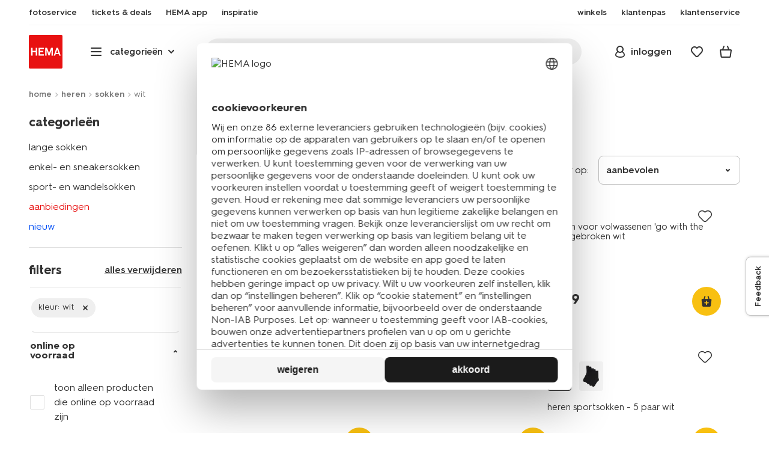

--- FILE ---
content_type: text/html;charset=UTF-8
request_url: https://www.hema.nl/heren/sokken/wit
body_size: 45738
content:
<!doctype html>

<html lang="nl-NL">
<head>
































































































































































































<link rel="canonical" href="https://www.hema.nl/heren/sokken/wit">































































































































































































<meta http-equiv="Content-Type" content="text/html; charset=utf-8">



<meta http-equiv="x-ua-compatible" content="ie=edge">
<meta name="viewport" content="width=device-width, initial-scale=1">
<meta name="theme-color" content="#fffffe" media="(prefers-color-scheme: light)">
<meta name="theme-color" content="#373737" media="(prefers-color-scheme: dark)">




<title>



Witte sokken voor heren kopen? Shop nu online - HEMA
</title>








    <link rel="preconnect" href="https://htmsa.hema.nl">










<!-- CSS Stylesheet -->

<link rel="stylesheet" href="/on/demandware.static/Sites-HemaNL-Site/-/nl_NL/v1768540380478/css/style.css">
<script defer src="/on/demandware.static/Sites-HemaNL-Site/-/nl_NL/v1768540380478/lib/vue-2.6.14.min.js"></script>







<link rel="preload" type="font/woff2" as="font" crossorigin="" href="/on/demandware.static/Sites-HemaNL-Site/-/nl_NL/v1768540380478/fonts/HurmeHEMA-Bold.woff2">
<link rel="preload" type="font/woff2" as="font" crossorigin="" href="/on/demandware.static/Sites-HemaNL-Site/-/nl_NL/v1768540380478/fonts/HurmeHEMA-SemiBold.woff2">
<link rel="preload" type="font/woff2" as="font" crossorigin="" href="/on/demandware.static/Sites-HemaNL-Site/-/nl_NL/v1768540380478/fonts/HurmeHEMA-Regular.woff2">
<link rel="preload" type="font/woff2" as="font" crossorigin="" href="/on/demandware.static/Sites-HemaNL-Site/-/nl_NL/v1768540380478/fonts/hemasvgicons.woff2?v=1764676081">




<link rel="shortcut icon" href="/on/demandware.static/Sites-HemaNL-Site/-/default/dw7680e4bb/images/favicon.ico">




<meta property="og:title" content="Witte sokken voor heren kopen? Shop nu online - HEMA">
<meta name="twitter:card" content="Op zoek naar witte sokken voor heren? Bij HEMA heb je ruime keuze uit witte sokken voor heren. Vandaag voor 22:00 besteld, binnen 1-3 werkdagen in huis. &gt;">
<meta name="twitter:title" content="Witte sokken voor heren kopen? Shop nu online - HEMA">
<meta property="og:url" content="https://www.hema.nl/on/demandware.store/Sites-HemaNL-Site/nl_NL/Search-Show?prefn1=ref_maincolour&amp;prefv1=wit&amp;cgid=heren_heren-ondergoed-sokken-nachtmode_herensokken">
<meta property="og:description" content="Op zoek naar witte sokken voor heren? Bij HEMA heb je ruime keuze uit witte sokken voor heren. Vandaag voor 22:00 besteld, binnen 1-3 werkdagen in huis. &gt;">
<meta property="og:type" content="website">





<meta property="og:image" content="https://www.hema.nl/on/demandware.static/-/Sites/nl_NL/dw3dc21f9c/hallmarks/hema-open-graph.png">
<meta property="og:image:secure_url" content="https://www.hema.nl/on/demandware.static/-/Sites/nl_NL/dw3dc21f9c/hallmarks/hema-open-graph.png">



<meta name="title" content="Witte sokken voor heren kopen? Shop nu online - HEMA">
<meta name="description" content="Op zoek naar witte sokken voor heren? Bij HEMA heb je ruime keuze uit witte sokken voor heren. Vandaag voor 22:00 besteld, binnen 1-3 werkdagen in huis. &gt;">
<meta name="keywords" content="">











<script type="text/javascript">//<!--
/* <![CDATA[ (head-active_data.js) */
var dw = (window.dw || {});
dw.ac = {
    _analytics: null,
    _events: [],
    _category: "",
    _searchData: "",
    _anact: "",
    _anact_nohit_tag: "",
    _analytics_enabled: "true",
    _timeZone: "Europe/Amsterdam",
    _capture: function(configs) {
        if (Object.prototype.toString.call(configs) === "[object Array]") {
            configs.forEach(captureObject);
            return;
        }
        dw.ac._events.push(configs);
    },
	capture: function() { 
		dw.ac._capture(arguments);
		// send to CQ as well:
		if (window.CQuotient) {
			window.CQuotient.trackEventsFromAC(arguments);
		}
	},
    EV_PRD_SEARCHHIT: "searchhit",
    EV_PRD_DETAIL: "detail",
    EV_PRD_RECOMMENDATION: "recommendation",
    EV_PRD_SETPRODUCT: "setproduct",
    applyContext: function(context) {
        if (typeof context === "object" && context.hasOwnProperty("category")) {
        	dw.ac._category = context.category;
        }
        if (typeof context === "object" && context.hasOwnProperty("searchData")) {
        	dw.ac._searchData = context.searchData;
        }
    },
    setDWAnalytics: function(analytics) {
        dw.ac._analytics = analytics;
    },
    eventsIsEmpty: function() {
        return 0 == dw.ac._events.length;
    }
};
/* ]]> */
// -->
</script>
<script type="text/javascript">//<!--
/* <![CDATA[ (head-cquotient.js) */
var CQuotient = window.CQuotient = {};
CQuotient.clientId = 'bbrk-HemaNL';
CQuotient.realm = 'BBRK';
CQuotient.siteId = 'HemaNL';
CQuotient.instanceType = 'prd';
CQuotient.locale = 'nl_NL';
CQuotient.fbPixelId = '__UNKNOWN__';
CQuotient.activities = [];
CQuotient.cqcid='';
CQuotient.cquid='';
CQuotient.cqeid='';
CQuotient.cqlid='';
CQuotient.apiHost='api.cquotient.com';
/* Turn this on to test against Staging Einstein */
/* CQuotient.useTest= true; */
CQuotient.useTest = ('true' === 'false');
CQuotient.initFromCookies = function () {
	var ca = document.cookie.split(';');
	for(var i=0;i < ca.length;i++) {
	  var c = ca[i];
	  while (c.charAt(0)==' ') c = c.substring(1,c.length);
	  if (c.indexOf('cqcid=') == 0) {
		CQuotient.cqcid=c.substring('cqcid='.length,c.length);
	  } else if (c.indexOf('cquid=') == 0) {
		  var value = c.substring('cquid='.length,c.length);
		  if (value) {
		  	var split_value = value.split("|", 3);
		  	if (split_value.length > 0) {
			  CQuotient.cquid=split_value[0];
		  	}
		  	if (split_value.length > 1) {
			  CQuotient.cqeid=split_value[1];
		  	}
		  	if (split_value.length > 2) {
			  CQuotient.cqlid=split_value[2];
		  	}
		  }
	  }
	}
}
CQuotient.getCQCookieId = function () {
	if(window.CQuotient.cqcid == '')
		window.CQuotient.initFromCookies();
	return window.CQuotient.cqcid;
};
CQuotient.getCQUserId = function () {
	if(window.CQuotient.cquid == '')
		window.CQuotient.initFromCookies();
	return window.CQuotient.cquid;
};
CQuotient.getCQHashedEmail = function () {
	if(window.CQuotient.cqeid == '')
		window.CQuotient.initFromCookies();
	return window.CQuotient.cqeid;
};
CQuotient.getCQHashedLogin = function () {
	if(window.CQuotient.cqlid == '')
		window.CQuotient.initFromCookies();
	return window.CQuotient.cqlid;
};
CQuotient.trackEventsFromAC = function (/* Object or Array */ events) {
try {
	if (Object.prototype.toString.call(events) === "[object Array]") {
		events.forEach(_trackASingleCQEvent);
	} else {
		CQuotient._trackASingleCQEvent(events);
	}
} catch(err) {}
};
CQuotient._trackASingleCQEvent = function ( /* Object */ event) {
	if (event && event.id) {
		if (event.type === dw.ac.EV_PRD_DETAIL) {
			CQuotient.trackViewProduct( {id:'', alt_id: event.id, type: 'raw_sku'} );
		} // not handling the other dw.ac.* events currently
	}
};
CQuotient.trackViewProduct = function(/* Object */ cqParamData){
	var cq_params = {};
	cq_params.cookieId = CQuotient.getCQCookieId();
	cq_params.userId = CQuotient.getCQUserId();
	cq_params.emailId = CQuotient.getCQHashedEmail();
	cq_params.loginId = CQuotient.getCQHashedLogin();
	cq_params.product = cqParamData.product;
	cq_params.realm = cqParamData.realm;
	cq_params.siteId = cqParamData.siteId;
	cq_params.instanceType = cqParamData.instanceType;
	cq_params.locale = CQuotient.locale;
	
	if(CQuotient.sendActivity) {
		CQuotient.sendActivity(CQuotient.clientId, 'viewProduct', cq_params);
	} else {
		CQuotient.activities.push({activityType: 'viewProduct', parameters: cq_params});
	}
};
/* ]]> */
// -->
</script>








<script>
	function extend(a, b) {
		for (var key in b)
			if (b.hasOwnProperty(key))
				a[key] = b[key];
		return a;
	}
	var gtmDataObj = JSON.parse('\u007b\"country\"\u003a\"nl\u002dNL\"\u002c\"environment\"\u003a\"production\"\u002c\"shop\"\u003a\"webshop\"\u002c\"siteId\"\u003a\"002\"\u002c\"pageType\"\u003a\"lister\"\u002c\"replatform\"\u003a\"new\"\u002c\"ecommerce\"\u003a\u007b\"currencyCode\"\u003a\"EUR\"\u007d\u002c\"consentState\"\u003a\u007b\"confirmed\"\u003afalse\u002c\"dps\"\u003a\"\"\u002c\"analytical\"\u003a\"denied\"\u002c\"marketing\"\u003a\"denied\"\u007d\u002c\"searchResultsProduct\"\u003a12\u002c\"pageNr\"\u003a1\u002c\"sortOption\"\u003a\"lister\u002dsorting\u002d\u002d\u002dnieuw\"\u002c\"viewType\"\u003a\"grid\"\u002c\"itemsInBasket\"\u003a\"0\"\u002c\"productsInBasket\"\u003a\"0\"\u007d');

	//check if appUser cookie and update platform
    var cookies = document.cookie.split(';');
    for (var i = 0; i < cookies.length; i++) {
        var tokens = cookies[i].split('=');
		var cookieKey = tokens[0].trim();
        if (cookieKey == 'appUser') {
            gtmDataObj.platform = 'app';
            break;
        }
	}

	if (!gtmDataObj.platform) {
		gtmDataObj.platform = 'web';
	}

	gtmDataLayer = window.gtmDataLayer || [];

	//push event about skipping step4
	

	

	var gtmUserInfo = JSON.parse('\u007b\"userId\"\u003a\"tuid0005366b076\u002dbfb8\u002df64f\u002da645\u002d80c5022ca967\"\u002c\"loginState\"\u003a\"0\"\u002c\"crId\"\u003a\"\"\u002c\"eId\"\u003a\"\"\u002c\"meerHemaMember\"\u003a\"0\"\u002c\"userLoyaltyPoints\"\u003a0\u007d');



	extend(gtmDataObj, gtmUserInfo);
	gtmDataLayer.push(gtmDataObj);

	

	loggedCustomer = 'false';
</script>



<!-- Google Tag Manager -->
<script type="text/plain" data-usercentrics="Google Tag Manager">(function(a,b,c,d,e){
  a[d]=a[d]||[];
  a[d].push({'gtm.start': new Date().getTime(), event:'gtm.js'});
  var f = b.getElementsByTagName(c)[0],
      j = b.createElement(c);
  j.async = true;
  j.src = 'https://htmsa.hema.nl/htba.js?id=' + e + '&l=' + d;
  f.parentNode.insertBefore(j, f);
})(window,document,'script','gtmDataLayer','TZKLP7T');</script>





<script>
(function(w) {
	var ucInitialized = false;

	// Listen for Usercentrics UI initialization event
	w.addEventListener('UC_UI_INITIALIZED', () => {
		ucInitialized = true;
	});

	w.onload = () => {
		setTimeout(
			() => {
				var gtmLoaded = w.gtmdataLayer?.some(item => item.event === "gtm.js");

				if (!ucInitialized && !gtmLoaded) {

					(function(a,b,c,d,e){
  a[d]=a[d]||[];
  a[d].push({'gtm.start': new Date().getTime(), event:'gtm.js'});
  var f = b.getElementsByTagName(c)[0],
      j = b.createElement(c);
  j.async = true;
  j.src = 'https://htmsa.hema.nl/htba.js?id=' + e + '&l=' + d;
  f.parentNode.insertBefore(j, f);
})(window,document,'script','gtmDataLayer','TZKLP7T');

					if (w.gtmDataLayer) {
						w.gtmDataLayer.push({
							event: 'sendEvent',
							eventCat: 'gtm_fallback'
						});
					}
				}
			},
			Number(2500.0) || 0
		);
	};
})(window);
</script>


<!-- End Google Tag Manager -->





<script>
    var appWebViewInfo = JSON.parse('\u007b\"appWebView\"\u003afalse\u002c\"appUser\"\u003a0\u007d');
    if (appWebViewInfo.appWebView) {
        window.sessionStorage.setItem('appWebViewTab', true);
        window.sessionStorage.setItem('appUser', appWebViewInfo.appUser);
    }
</script>

<!-- Include Tags for the HEMA100 Pages -->




<meta name="robots" content="index, follow">







<link rel="alternate" href="https://www.hema.nl/heren/sokken/wit" hreflang="nl-nl"/>















	<script async type="text/javascript" src="//apps.bazaarvoice.com/deployments/hema/main_site/production/nl_NL/bv.js"></script>








<script async='async' src='https://securepubads.g.doubleclick.net/tag/js/gpt.js'></script>
<script>
var googletag = googletag || {};
googletag.cmd = googletag.cmd || [];
</script>
<script>
function initAds() {


var adslot = new Array();
googletag.cmd.push(function() {
var mapping1 = googletag.sizeMapping()
.addSize([0, 0], [[300, 250], 'fluid'])
.addSize([792, 0], [[720, 144], 'fluid'])
.addSize([1066, 0], [[728, 90], [740, 148], 'fluid'])
.addSize([1336, 0], [[728, 90], [903, 180], 'fluid'])
.build();
var mapping2 = googletag.sizeMapping()
.addSize([0, 0], [[300, 250], 'fluid'])
.addSize([792, 0], [[728, 90], [728, 182], 'fluid'])
.addSize([1066, 0], [[728, 90], [970, 250], [970, 90], [971, 194], 'fluid'])
.addSize([1336, 0], [[728, 90], [1240, 248], [970, 250], [970, 90], 'fluid'])
.build();
// Hema_Web - Tags
// Hema_Web - PLP_Top - Non Lazy Loading
if(document.getElementById('PLP_Top')) {
adslot['PLP_Top'] =
googletag.defineSlot('/23117949970/Hema_Web/PLP_Top', [[300, 250], [720, 144], [728, 90], [740, 148], [903, 180], 'fluid'], 'PLP_Top')
.defineSizeMapping(mapping1)
.addService(googletag.pubads());
}
// Hema_Web - PLP_Mid1 - Lazy Loading
if(document.getElementById('PLP_Mid1')) {
adslot['PLP_Mid1'] =
googletag.defineSlot('/23117949970/Hema_Web/PLP_Mid1', [[300, 250], [720, 144], [728, 90], [740, 148], [903, 180], 'fluid'], 'PLP_Mid1')
.defineSizeMapping(mapping1)
.addService(googletag.pubads());
}
// Hema_Web - PLP_Mid2 - Lazy Loading
if(document.getElementById('PLP_Mid2')) {
adslot['PLP_Mid2'] =
googletag.defineSlot('/23117949970/Hema_Web/PLP_Mid2', [[300, 250], [720, 144], [728, 90], [740, 148], [903, 180], 'fluid'], 'PLP_Mid2')
.defineSizeMapping(mapping1)
.addService(googletag.pubads());
}
// Hema_Web - PLP_Bottom - Lazy Loading
if(document.getElementById('PLP_Bottom')) {
adslot['PLP_Bottom'] =
googletag.defineSlot('/23117949970/Hema_Web/PLP_Bottom', [[300, 250], [728, 90], [728, 182], [970, 250], [971, 194], [1240, 248], [970, 90], 'fluid'], 'PLP_Bottom')
.defineSizeMapping(mapping2)
.addService(googletag.pubads());
}
// these targeting variables should be set based on page search term (search page), category (plp), etc

googletag.pubads().setTargeting('L','NL');



googletag.pubads().setTargeting('category1', "heren");





googletag.pubads().setTargeting('category2', "sokken, wit");




googletag.pubads().enableSingleRequest();
googletag.pubads().collapseEmptyDivs();
googletag.pubads().disableInitialLoad();
googletag.enableServices();
// HERE YOU SET THE NON LAZY LOADING AD UNITS
googletag.pubads().refresh([adslot['PLP_Top']], {changeCorrelator: false}); // load this adcall without lazy
googletag.pubads().addEventListener('slotRenderEnded', function(event) {
var slotId = event.slot.getSlotElementId();
var iframes = document.getElementById(slotId).getElementsByTagName('iframe');
if (iframes.length > 0) {
iframes[0].classList.add('retail-bannering-iframe');
}
});
});
// event listener to reinitialize the top slot
window.addEventListener('refreshEvents', function(e){
if(googletag) {
googletag.pubads().refresh([adslot['PLP_Top']], {changeCorrelator: false});
}
});
// HERE YOU SET THE LAZY LOADING AD UNITS
var LazyLoading_Tag_IDs = 'PLP_Mid1,PLP_Mid2,PLP_Bottom';

// Code below provided by Morgenfrisk - DO NOT CHANGE
// if there is an issue with the code below, contact Hema/Morgenfrisk for updated code
LazyLoading_Tag_IDs = LazyLoading_Tag_IDs.replace(/\s/g, '');
var lazyElements = LazyLoading_Tag_IDs.split(',');
function checkLazy_tmp(){
for(var i = 0; i < lazyElements.length; i++) {
if(document.getElementById(lazyElements[i]) && !document.getElementById(lazyElements[i]).dataset.isCalled && isAnyPartOfElementInViewport(document.getElementById(lazyElements[i]))) {
document.getElementById(lazyElements[i]).dataset.isCalled = true;
googletag.pubads().refresh([adslot[lazyElements[i]]], {changeCorrelator: false});
console.debug(lazyElements[i]+' adcall is called!')
}
}
}
function isAnyPartOfElementInViewport(el) {
const rect = el.getBoundingClientRect();
const windowHeight = (window.innerHeight || document.documentElement.clientHeight);
const windowWidth = (window.innerWidth || document.documentElement.clientWidth);
const vertInView = (rect.top <= windowHeight+200) && ((rect.top + rect.height) >= 0);
const horInView = (rect.left <= windowWidth) && ((rect.left + rect.width) >= 0);
return (vertInView && horInView);
}
function addEvent_tmp(elm, evType, fn, useCapture) {
if (elm.addEventListener) {
elm.addEventListener(evType, fn, useCapture);
return true;
} else if (elm.attachEvent) {
var r = elm.attachEvent('on' + evType, fn);
return r;
} else {
elm['on' + evType] = fn;
}
}
addEvent_tmp(window,'load', checkLazy_tmp, false);
addEvent_tmp(window,'resize', checkLazy_tmp, false);
addEvent_tmp(window,'scroll', checkLazy_tmp, false);
// end Morgenfrisk code area
}
// event listener for loading ad banners if user consented to marketing cookies
window.addEventListener('adBannerLoaded', function() {
initAds();
window.dispatchEvent(new Event('adBannersInitialized'));
});
</script>




</head>
<body>

<script>
    document.body.className += ' ';
</script>






<div class="container">






























































































































































































<script defer src="/on/demandware.static/Sites-HemaNL-Site/-/nl_NL/v1768540380478/js/vue-simplesearch.bundle.js"></script>
<script defer src="/on/demandware.static/Sites-HemaNL-Site/-/nl_NL/v1768540380478/js/vue-mobilelinks.bundle.js"></script>
<script defer src="/on/demandware.static/Sites-HemaNL-Site/-/nl_NL/v1768540380478/js/vue-sustainability.bundle.js"></script>
<div class="skip-links js-skip-links">
<a href="#main-content" class="button button-outline">
<span class="icon font-ico-dart" aria-hidden="true"></span>
ga naar hoofdinhoud
</a>
<a href="#search-fake-button" class="button button-outline">
<span class="icon font-ico-search" aria-hidden="true"></span>
ga naar zoeken
</a>
</div>
<span class="overlay overlay-custom" role="presentation"></span>
<span class="overlay-pdp" role="presentation"></span>

<div class="header-top-content">

	 

	
</div>

<header class="header  redesign" data-cy="hd-body">
<span class="overlay mobile-header-overlay fullscreen-overlay" role="presentation"></span>
<div class="wrap">
<button class="btn menu-toggle" data-cy="hd-ctgry-open" aria-label="toggle menu" type="button">
<span class="icon font-ico-hamburger" aria-hidden="true"></span>
</button>
<div class="nav-wrap clearfix">
<div class="bottom-nav">
<div class="logo-container">
<a href="https://www.hema.nl/" class="logo" data-cy="hd-hema-logo">
<img src="https://www.hema.nl/on/demandware.static/Sites-HemaNL-Site/-/default/dw79a2a71c/images/logo.svg" fetchpriority="high" alt="Hema log" width="56" height="56" loading="eager">
</a>
</div>
<div class="categories-wrap" data-cy="hd-ctgry-dropdown">
<span class="btn dropdown categories-btn categories-btn--fake" data-cy="mob-hd-menu-btn" aria-hidden="true">
<span class="icon font-ico-hamburger" aria-hidden="true"></span>
<span>categorie&euml;n</span>
<span class="icon font-ico-arrow-down-new" aria-hidden="true"></span>
</span>
<nav class="main-nav" data-cy="mob-menu-body">
<div class="navigation">
<div class="menu-header">
<a class="menu-header-logo-link" href="https://www.hema.nl/">
<img class="menu-header-logo" width="70" height="70" src="https://www.hema.nl/on/demandware.static/Sites-HemaNL-Site/-/default/dw79a2a71c/images/logo.svg" fetchpriority="high" alt="Hema">
</a>
<button class="menu-close js-menu-close" aria-label="Close category menu" data-cy="" type="button">
<span class="icon font-ico-close" aria-hidden="true"></span>
</button>
</div>
<div class="level-1 sliding-menu">
<div class="top-links js-gtm-mainnav js-accissility-top-links" data-gtmmenu="top">
<span class="h4 show">nog meer HEMA</span>
<div class="wrap">















<div class="content-asset"><!-- dwMarker="content" dwContentID="b47456b0f3cba822211c7ab3e5" -->
<ul>
	<li><a data-cy="hd-photo-service" href="https://foto.hema.nl/" target="_blank"><i class="icon font-ico-photo"></i><span>fotoservice</span></a>
	</li>
	<!--<li><a data-cy="hd-gift-cards" href="https://cadeaukaart.hema.nl/" target="_blank"><i class="icon font-ico-ticket"></i><span>cadeaukaart</span></a></li>-->
	
       <li><a data-cy="hd-tickets" href="https://tickets.hema.nl/" target="_blank"><i class="icon font-ico-ticket"></i><span>tickets & deals</span></a></li>

	<li><a href="/i/app"><i class="icon font-ico-mobile"></i><span>HEMA app</span></a></li>

	<li class="last-left"><a data-cy="hd-inspiration" href="/inspiratie"><i class="icon font-ico-caffee"></i><span>inspiratie</span></a>
	</li>
	
	<li><a href="/winkel-zoeken"><i class="icon font-ico-location"></i><span>winkels</span></a>
	</li>
<!--	<li><a href="/folder"><i class="icon font-ico-folder"></i><span>folder</span></a> -->
	</li>
	<li><a href="/pas"><i class="icon font-ico-pass"></i><span>klantenpas</span></a>
	</li>
	<li class="last-in-row"><a data-cy="hd-our-cstmr-service" href="/klantenservice"><i class="icon font-ico-support"></i><span>klantenservice</span></a>
	</li>
</ul>
</div> <!-- End content-asset -->








</div>
</div>
<div class="category-menu-container">
<button type="button" class="btn categories-btn js-acc-categories-btn" aria-label="Press enter to open the menu. Navigate through the menu with arrows.">
<span class="icon font-ico-hamburger" aria-hidden="true"></span>
<span>categorie&euml;n</span>
<span class="icon font-ico-arrow-down-new" aria-hidden="true"></span>
</button>
<span class="menu-container-overlay" aria-hidden="true"></span>
<div class="nav-category-menu js-gtm-mainnav" data-gtmmenu="main">

	 


	






























































































































































































<ul class="category-tree clearfix">
    <li class="body bold level-1-title">categorieën</li>
    <li flyout-ref="init" data-flyout-ref="init" class="li-init">&nbsp;</li>

	<li flyout-ref="flyout-nieuw-en-populair" data-flyout-ref="flyout-nieuw-en-populair"><a href="https://www.hema.nl/nieuw"><img width=36 height=39 alt="nieuw" class="cat-img" src="https://www.hema.nl/on/demandware.static/-/Sites/nl_NL/dwec314776/home/header-navigatie/HEMA-categoryslider-2023-280x280-nieuw.jpg" /><span class="text body">nieuw en populair</span></a></li>

	<li flyout-ref="flyout-baby" data-flyout-ref="flyout-baby"><a href="https://www.hema.nl/baby"><img width=36 height=39 alt="baby" class="cat-img" src="https://www.hema.nl/on/demandware.static/-/Sites/nl_NL/dwa32638dc/home/header-navigatie/HEMA-2025-categoryslider-280x280-wk39-baby.jpg" /><span  class="text body">baby</span></a></li>

	<li flyout-ref="flyout-kind" data-flyout-ref="flyout-kind"><a href="https://www.hema.nl/kind"><img width=36 height=39 alt="kind" class="cat-img" src="https://www.hema.nl/on/demandware.static/-/Sites/nl_NL/dwf062f26e/home/header-navigatie/HEMA-2025-categoryslider-280x280-wk39-kind.jpg" /><span class="text body">kind</span></a></li>

	<li flyout-ref="flyout-dames" data-flyout-ref="flyout-dames"><a href="https://www.hema.nl/dames"><img width=36 height=39 alt="dames" class="cat-img" src="https://www.hema.nl/on/demandware.static/-/Sites/nl_NL/dwca473a2b/home/header-navigatie/HEMA-2025-categoryslider-280x280-wk39-dames.jpg" /><span class="text body">dames</span></a></li>

	<li flyout-ref="flyout-heren" data-flyout-ref="flyout-heren"><a href="https://www.hema.nl/heren"><img width=36 height=39 alt="heren" class="cat-img" src="https://www.hema.nl/on/demandware.static/-/Sites/nl_NL/dw621932dc/home/header-navigatie/HEMA-2025-categoryslider-280x280-wk4142-kleding3.jpg" /><span class="text body">heren</span></a></li>

	<li flyout-ref="flyout-wonen-slapen" data-flyout-ref="flyout-wonen-slapen"><a href="https://www.hema.nl/wonen-slapen"><img width=36 height=39 alt="wonen-slapen" class="cat-img" src="https://www.hema.nl/on/demandware.static/-/Sites/nl_NL/dwbaa74a5b/home/header-navigatie/HEMA-2025-categoryslider-280x280-wk39-WS.jpg" /><span class="text body">wonen en slapen</span></a></li>

	<li flyout-ref="flyout-eten-drinken" data-flyout-ref="flyout-eten-drinken"><a href="https://www.hema.nl/eten-drinken"><img width=36 height=39 alt="eten-drinken" class="cat-img" src="https://www.hema.nl/on/demandware.static/-/Sites/nl_NL/dw0eafde3e/eten-drinken/catlist-menu/HEMA-2025-categoryslider-280x280-wk43-44-appeltaart.jpg" /><span class="text body">taart, eten en drinken</span></a></li>

	<li flyout-ref="flyout-school-kantoor" data-flyout-ref="flyout-school-kantoor"><a href="https://www.hema.nl/vrije-tijd-kantoor"><img width=36 height=39 alt="vrije-tijd-kantoor" class="cat-img" src="https://www.hema.nl/on/demandware.static/-/Sites/nl_NL/dwd9716a09/home/header-navigatie/HEMA-2025-categoryslider-280x280-wk5-6-vrije-tijd-en-kantoor.jpg" /><span class="text body">vrije tijd en kantoor</span></a></li>

	<li flyout-ref="flyout-koken-tafelen" data-flyout-ref="flyout-koken-tafelen"><a href="https://www.hema.nl/koken-tafelen"><img width=36 height=39 alt="koken-tafelen" class="cat-img" src="https://www.hema.nl/on/demandware.static/-/Sites/nl_NL/dw448181a2/koken-tafelen/cat-slider/HEMA-2024-categoryslider-280x280-wk11-12-koken.jpg" /><span class="text body">koken en tafelen</span></a></li>

<!-- 	<li flyout-ref="flyout-huishouden" data-flyout-ref="flyout-huishouden"><a href="https://www.hema.nl/wonen-slapen/huishouden"><img width=36 height=39 alt="huishouden" class="cat-img" src="https://www.hema.nl/on/demandware.static/-/Sites/nl_NL/dw472c1304/wonen-slapen/cat-slider/HEMA-2024-categoryslider-280x280-wk04-huishouden.jpg" /><span class="text body">huishouden</span></a></li> -->

	<li flyout-ref="flyout-feest-cadeau" data-flyout-ref="flyout-feest-cadeau"><a href="https://www.hema.nl/cadeau"><img width=36 height=39 alt="feest-cadeau" class="cat-img" src="https://www.hema.nl/on/demandware.static/-/Sites/nl_NL/dwf01c2181/home/header-navigatie/HEMA-2025-categoryslider-280x280-wk5-6-feest-en-cadeau.jpg" /><span class="text body">feest en cadeau</span></a></li>

	<li flyout-ref="flyout-mooi-gezond" data-flyout-ref="flyout-mooi-gezond"><a href="https://www.hema.nl/mooi-gezond"><img width=36 height=39 alt="mooi-gezond" class="cat-img" src="https://www.hema.nl/on/demandware.static/-/Sites/nl_NL/dw262ec388/home/header-navigatie/HEMA-2025-categoryslider-280x280-wk5-6-mooi-en-gezond.jpg" /><span class="text body">mooi en gezond</span></a></li>

	<li flyout-ref="flyout-speelgoed" data-flyout-ref="flyout-speelgoed"><a href="https://www.hema.nl/speelgoed-hobby"><img width=36 height=39 alt="speelgoed" class="cat-img" src="https://www.hema.nl/on/demandware.static/-/Sites/nl_NL/dw994fc272/home/header-navigatie/HEMA-2025-categoryslider-280x280-wk4142-speelgoed2.jpg" /><span class="text body">speelgoed en hobby</span></a></li>

       <li flyout-ref="flyout-fotoservice" data-flyout-ref="flyout-fotoservice"><a href="https://foto.hema.nl/" target="_blank"><img width=36 height=39 alt="fotoservice" class="cat-img" src="https://www.hema.nl/on/demandware.static/-/Sites/nl_NL/dw5269646d/home/header-navigatie/HEMA-2023-categoryslider-280x280-wk24-foto.jpg" /><span class="text body">fotoservice</span></a></li>    

      <!-- <li flyout-ref="flyout-vriendenprijsjes" data-flyout-ref="flyout-vriendenprijsjes"><a href="https://tickets.hema.nl/" target="_blank"><img width=36 height=39 alt="vriendenprijsjes" class="cat-img" src="https://www.hema.nl/on/demandware.static/-/Sites/nl_NL/dwf18330b9/home/header-navigatie/HEMA-2024-categoryslider-280x280-vriendenprijsjes.jpg" /><span class="text body">vriendenprijsjes</span></a></li> -->

<li flyout-ref="flyout-sale" data-flyout-ref="flyout-sale"><a href="https://www.hema.nl/sale"><img width=36 height=39 alt="sale" class="cat-img" src="https://www.hema.nl/on/demandware.static/-/Sites/nl_NL/dw920e6d4b/home/header-navigatie/HEMA-2023-categoryslider-280x280-wk13-sale.jpg" /><span class="text body">sale</span></a></li>

	<li flyout-ref="flyout-aanbiedingen" data-flyout-ref="flyout-aanbiedingen"><a href="https://www.hema.nl/aanbiedingen"><img width=36 height=39 alt="aanbiedingen" class="cat-img" src="https://www.hema.nl/on/demandware.static/-/Sites/nl_NL/dwb968d7e3/home/header-navigatie/HEMA-categoryslider-2023-280x280-aanbiedingen.jpg" /><span class="text body">aanbiedingen</span></a></li>




</ul>






























































































































































































 
	
</div>
</div>
<div id="vue-mobile-links" class="login-info">
<span class="h4">mijn HEMA</span>
<div class="login-info-links js-gtm-mainnav" data-gtmmenu="top">




























































































































































































<mobile-menu-links
customerregistered="false"
loginshowurl="https://www.hema.nl/on/demandware.store/Sites-HemaNL-Site/nl_NL/Login-Show?original=%2fheren%2fsokken%2fwit"
accountshowurl="https://www.hema.nl/mijn-hema/account"
wishlistshowurl="https://www.hema.nl/wishlist"
wishlistitems="0">
</mobile-menu-links>
</div>
</div>
</div>
</div>
</nav>
</div>
<div class="search-wrap redesign">
<button class="search-fake js-search-open" id="search-fake-button" data-cy="open-search-overlay" type="button">
<span class="search-fake-input body js-search-fake-input" data-placeholder="waar ben je naar op zoek?">waar ben je naar op zoek?</span>
<span class="icon font-ico-search" aria-hidden="true"></span>
<span class="search-open" aria-hidden="true"></span>
</button>
</div>
<div class="header-actions">





























































































































































































<div class="profile-wrap">


<a class="btn-login js-login-button-desktop" href="https://www.hema.nl/mijn-hema/account" data-cy="hd-profile">
<span class="icon font-ico-profile-round" aria-hidden="true"></span>
<span class="profile-name">inloggen</span>
</a>

<input type="hidden" name="isCustomerLoggedIn" id="isCustomerLoggedIn" data-is-logged-in="false">
</div>
<div class="favorites-wrap ">
<a class="favorites-btn js-header-favorites" href="https://www.hema.nl/wishlist" data-cy="hd-fvrt" data-favorite-count="0" aria-label="Wish list">
<span class="icon font-ico-heart" aria-hidden="true"></span>
</a>
</div>


<div class="minicart-btn js-minicart-btn" data-cy="minicart-open">






























































































































































































<div class="js-added-products hidden">null</div>



<div class="inner redesign empty-minicart">

<a href="https://www.hema.nl/cart" title="bekijk je winkelmandje" class="btn cart-btn " data-cy="hd-mc">
<span class="cart-icon">
<span class="icon font-ico-cart"></span>
<span class="items body bold">0</span>
</span>
</a>
<input type="hidden" class="js-product-quantity" name="product-quantity" value="">
<input type="hidden" class="js-quantity-specific-product" name="quantity-specific-product" value="">
<input type="hidden" class="js-quantity-before-changing" name="quantity-before-changing" value="">


<div class="minicart js-minicart-container" data-productsinbasket="0" data-itemsinbasket="0" data-currencycode="" role="dialog" aria-modal="true" hidden>
<div class="minicart-top">
<span class="h2">winkelmandje</span>
</div>
<button class="close-minicart js-close-minicart" type="button">sluiten</button>
<div class="empty-cart empty-cart--mini">















<div class="content-asset"><!-- dwMarker="content" dwContentID="723de5387323e349eaa295e144" -->
<div class="empty-cart-top">
	<img alt="emty cart image" src="https://www.hema.nl/on/demandware.static/-/Sites-HemaNL-Library/nl_NL/dw682c9a41/empty-cart.jpg">
	<h3 class="h4">je winkelmandje is nog leeg...</h3>
</div>
<div class="empty-cart-bottom">
	<a href="https://www.hema.nl/on/demandware.store/Sites-HemaNL-Site/nl_NL/Login-Show?original=%2fcart" class='btn button-login button-green button-large'>log in om winkelmand te bekijken</a>
	<button class="link js-close-minicart" type="button">verder winkelen</button>
</div>
</div> <!-- End content-asset -->








</div>
</div>

</div>

<div class="cart-abandoned-reminder js-cart-abandoned-reminder hidden" data-cy="abandoned-cart-message">
    <span class="message">psst... er zit nog iets in je mandje</span>
</div>

</div>


<div class="modal-overlay new-modal-overlay js-account-minilogin-overlay" aria-hidden="true"></div>
<div class="account-minilogin new-modal redesign" hidden>
<button class="close-modal js-account-minilogin-modal-close" type="button">
<span class="font-ico-remove-round" aria-hidden="true"></span>
<span class="visually-hidden">global.close</span>
</button>
<div class="new-modal-body js-modal-body account-minilogin-body js-account-minilogin-body">



























































































































































































<span class="h2 account-login-heading">inloggen</span>
<h4 class="account-login-text h5">bestaande klant</h4>
<div class="basket-title-wrap redesign js-login-block">
<div class="message-block error-message-block error-message-block-warning hidden">
<span class="font-ico-warning" aria-hidden="true"></span>
<div class="error-message-body">
<span class="js-login-error-message body">&Eacute;&eacute;n of meerdere velden zijn niet correct ingevuld</span>
<a class="error-message-block-link js-forgot-password-link js-reset-password link hidden" href="javascript:;">wachtwoord vergeten?</a>
</div>
<button class="error-message-block-btn js-remove-error-msg-btn" type="button" aria-label="Close error message">
<span class="font-ico-close" aria-hidden="true"></span>
</button>
</div>
</div>
<div class="form">
<form id="dwfrm_login" class="js-login-modal-form login-modal-form js-validate-form">


<div class="form-wrapper" data-formgroup-id="login">
	
		
			
			<div class="form-group-wrapper" data-country-id="default">
				
					<fieldset class="form-row ">
						<legend class="visually-hidden">login</legend>
						
							
								
								


<div class="inner inner-full animated-label required">




<label for="dwfrm_login_username_default"><span class="label">e-mailadres</span></label>


<div class="input-wrap password-field js-email-field">
<div class="input-wrap--inner">
<span class="input-icon email-icon" aria-hidden="true"></span>
<input class="input-text required js-login-username-input" type="email"  id="dwfrm_login_username_default"  name="dwfrm_login_username" value="" regex="^[\w.%+-]+@(?:[a-zA-Z0-9-]+\.)+[a-zA-Z]{2,}$" autocomplete='off' minlength='6' maxlength='255' placeholder='e-mailadres' >
</div>

</div>






</div>

								
							
						
					</fieldset>
				
					<fieldset class="form-row ">
						<legend class="visually-hidden">login</legend>
						
							
								
								


<div class="inner inner-full animated-label required">




<label for="dwfrm_login_password_default"><span class="label">wachtwoord*</span></label>


<div class="input-wrap password-field">
<div class="input-wrap--inner">
<span class="input-icon pass-icon"></span>
<input class="input-text show-pass js-show-pass default-regex required js-login-password-input" type="password"  id="dwfrm_login_password_default"  name="dwfrm_login_password" value="" autocomplete='off' minlength='8' maxlength='255' data-msg-minlength='wachtwoord is te kort, voer een wachtwoord in van minimaal 8 karakters' placeholder='wachtwoord' >
<span class="input-icon show-pass-btn"></span>
</div>

</div>







</div>

								
							
						
					</fieldset>
				
			</div>
		
	

	<div class="hidden js-hidden-source">
		<div class="form-caption custom-form-caption js-custom-postal-tip"><small></small></div>
		<div class="address-suggestion js-address-result">
			<span class="js-result"></span>
		</div>
		<div class="js-address-error visually-hidden">
			<span class="error">We herkennen de combinatie van je postcode en huisnummer niet. Wil je deze controleren?</span>
		</div>
	</div>
</div>

<div class="form-row">
<button type="button" class="color-grey-darker link js-forgot-password-link">wachtwoord vergeten?</button>
</div>
<button type="submit" class="btn button-login button-green button-large js-validate-button js-login-button">inloggen</button>

<div id="js-login-recaptcha" class="recaptcha" data-loadcaptcha="true"></div>

<input type="hidden" name="csrf_token" value="1cqZ3pLiTPhoNgUsR0o_ZZzbDDYZKhwt-rTvp5sZhhZF5Eh7djttd520PsBi_dRlF1Tx47UT8Ek2G79JOTzq23azQO2y-j-cu2GlM95OmHwsF3sjU5-6dwrkklWNJXuF0zPzCZlXoC4iKQH2ENV0Rr-kTgSi-EGce7h3aRprxmrkiwhjNj8=">
</form>
</div>
<div class="account-login-subheader-wrap hidden" aria-hidden="true">
<p class="account-login-subheader">
<span>of</span>
</p>
</div>
<div class="js-without-account-button without-account-button hidden" aria-hidden="true">
<a class="btn button-login button-transparent button-large js-guest-gtm" href="/shipping">bestellen als gast</a>
</div>
<div class="account-login-subheader-wrap" aria-hidden="true">
<p class="account-login-subheader">
<span>of</span>
</p>
</div>
<div class="login-box-content-wrap js-modal-body">
<div class="basket-title-wrap redesign js-register-block">
<div class="message-block error-message-block error-message-block-warning hidden">
<span class="font-ico-warning" aria-hidden="true"></span>
<div class="error-message-body">
<span class="js-error-message body"></span>
</div>
<button class="error-message-block-btn js-remove-error-msg-btn" type="button" aria-label="Close error message">
<span class="font-ico-close" aria-hidden="true"></span>
</button>
</div>
</div>
<h5 class="account-login-text h5">nieuw bij HEMA, maak HEMA pas aan</h5>
<div class="login-box-content clearfix">













<div class="content-asset"><!-- dwMarker="content" dwContentID="6b4316567a98b6a6fa1e03f47c" -->
<ul class="login-guest-list">
	<li>
		<span class="ico-checked-wrap">
<i class="font-ico-checked"></i>

		</span>
		<span class="color-grey-dark">start met 10% korting</span>
	</li>
	<li>
		<span class="ico-checked-wrap">
<i class="font-ico-checked"></i>

		</span>
		<span class="color-grey-dark">spaar met elke euro 1 punt</span>
	</li>
	<li>
		<span class="ico-checked-wrap">
<i class="font-ico-checked"></i>

		</span>
		<span class="color-grey-dark">een gratis tompouce op je verjaardag</span>
	</li>
</ul>
</div> <!-- End content-asset -->







<form id="dwfrm_login_register" class="js-preregister-form js-validate-form">
<div class="form">


<div class="form-wrapper" data-formgroup-id="preregister">
	
		
			
			<div class="form-group-wrapper" data-country-id="default">
				
					<fieldset class="form-row ">
						<legend class="visually-hidden">preregister</legend>
						
							
								
								


<div class="inner inner-full animated-label required">




<label for="dwfrm_preregister_username_default"><span class="label">e-mailadres</span></label>


<div class="input-wrap password-field js-email-field">
<div class="input-wrap--inner">
<span class="input-icon email-icon" aria-hidden="true"></span>
<input class="input-text required js-register-username-input" type="email"  id="dwfrm_preregister_username_default"  name="dwfrm_preregister_username" value="" regex="^[\w.%+-]+@(?:[a-zA-Z0-9-]+\.)+[a-zA-Z]{2,}$" autocomplete='off' minlength='6' maxlength='255' placeholder='e-mailadres' >
</div>

</div>






</div>

								
							
						
					</fieldset>
				
			</div>
		
	

	<div class="hidden js-hidden-source">
		<div class="form-caption custom-form-caption js-custom-postal-tip"><small></small></div>
		<div class="address-suggestion js-address-result">
			<span class="js-result"></span>
		</div>
		<div class="js-address-error visually-hidden">
			<span class="error">We herkennen de combinatie van je postcode en huisnummer niet. Wil je deze controleren?</span>
		</div>
	</div>
</div>

<fieldset class="form-row form-row-button">
<legend class="visually-hidden">dwfrm_preregister_register</legend>
<button type="submit" class="btn button-transparent button-large js-register-button js-validate-button" value="maak een account aan" name="dwfrm_preregister_register">
account aanmaken
</button>
</fieldset>
<input type="hidden" name="csrf_token" value="EsC7c4yygsZiuc2S8Z-lWPKjVQKxFou7g03bLhJ2-tFtN0C3TtU9lHQv7JshHkTZ-md0a6elVJiL152CAa9_8gbrGbjsgZ0sBQdb_E3Xx34fl-SQfta7vRFPNV3UhSVp9bfM9fGCdiMtMTek3FcB6zedu1-JG-0BTatgbpsbyW3-Cj7APA0=">
<input type="hidden" name="createAccountFlag" value="true">
<input type="hidden" name="isCart" value="false">
</div>
</form>
</div>
</div>
</div>
</div>



























































































































































































<div class="modal-overlay new-modal-overlay js-password-modal-overlay" aria-hidden="true"></div>
<div class="new-modal js-password-modal password-modal redesign" hidden>
	
	<div class="new-modal-body js-modal-body forgot-password-body js-forgot-password-body">
		<div class="basket-title-wrap redesign js-password-change-error-block hidden">
			<div class="message-block error-message-block error-message-block-warning">
				<span class="font-ico-warning" aria-hidden="true"></span>
				<div class="error-message-body">
					<span class="js-password-error-message body">E&eacute;n of meer velden zijn niet goed ingevuld</span>
				</div>
				<button class="error-message-block-btn js-remove-error-msg-btn" type="button" aria-label="remove message">
					<span class="font-ico-close" aria-hidden="true"></span>
				</button>
			</div>
		</div>
		<h3 class="forgot-password-heading">wachtwoord vergeten?</h3>
		<p class="forgot-password-text body">Vul hieronder je e-mailadres in. Dan sturen wij je een e-mail met een link zodat je een nieuw wachtwoord kunt instellen.<br><br>LET OP: dit kan even duren, check ook je SPAM folder.</p>
		<form id="dwfrm_forgotpassword" class="js-forgot-password-form js-validate-form" novalidate="novalidate">
			<div class="form">
				

<div class="form-wrapper" data-formgroup-id="forgotpassword">
	
		
			
			<div class="form-group-wrapper" data-country-id="default">
				
					<fieldset class="form-row ">
						<legend class="visually-hidden">forgotpassword</legend>
						
							
								
								


<div class="inner inner-full animated-label required">




<label for="dwfrm_forgotpassword_email_default"><span class="label">e-mailadres</span></label>


<div class="input-wrap password-field js-email-field">
<div class="input-wrap--inner">
<span class="input-icon email-icon" aria-hidden="true"></span>
<input class="input-text required js-forgot-password-email-input" type="email"  id="dwfrm_forgotpassword_email_default"  name="dwfrm_forgotpassword_email" value="" regex="^[\w.%+-]+@(?:[a-zA-Z0-9-]+\.)+[a-zA-Z]{2,}$" autocomplete='off' maxlength='255' data-msg-required='e-mailadres is een verplicht veld' data-msg-email='dit e-mailadres is niet geldig' placeholder='e-mailadres' >
</div>

</div>






</div>

								
							
						
					</fieldset>
				
			</div>
		
	

	<div class="hidden js-hidden-source">
		<div class="form-caption custom-form-caption js-custom-postal-tip"><small></small></div>
		<div class="address-suggestion js-address-result">
			<span class="js-result"></span>
		</div>
		<div class="js-address-error visually-hidden">
			<span class="error">We herkennen de combinatie van je postcode en huisnummer niet. Wil je deze controleren?</span>
		</div>
	</div>
</div>

				<div class="form-row-inner">
					<button class="btn button-large button-green js-reset-password-button js-validate-button" type="submit">
						wachtwoord aanvragen
					</button>
					<input type="hidden" name="csrf_token" value="NdkDuG2gFbvjp69ACwcSi7Hy_BtUXClFNB1PEmxPX_Uu-1wokE439sRarGbJxOXqy9_93N-z1C_EGmCW4-NzxQFUvVJSTkQk4zduA82AkyEGqQ3c0fPDKS3uVxKRISCjxJRkVQGyVSssMzY38Lgx3v-jxFDhILSHP6G29IqkRJgGtTQFGcY=">
				</div>
			</div>
			<input type="hidden" name="forgotPasswordFlag" value="true">
		</form>
		<button class="forgot-password-return-btn js-return-back" type="button">
			<span class="font-ico-back" aria-hidden="true"></span>
			terug
		</button>
	</div>
</div>

</div>
<div class="mobile-cart-added redesign" data-disable-auto-hide="false" data-cy="added-to-cart-msg-modal">
<span class="text js-single-product hidden body bold">
<span class="text-icon" aria-hidden="true"></span>
artikel toegevoegd
</span>
<span class="text js-multiple-product hidden body bold">
<span class="text-icon" aria-hidden="true"></span>
artikelen toegevoegd
</span>
<button class="close-message js-close-btn" data-cy="added-to-cart-msg-modal-close-btn" type="button">
sluiten
</button>
<div class="clear" aria-hidden="true"></div>
<button class="btn js-mobile-cart-added-button button btn-added" data-cy="added-to-cart-msg-modal-continue-btn" type="button">
verder winkelen
</button>
<a class="color-grey-darker js-mobile-cart-added-gotocart link btn-added-gotocart" href="https://www.hema.nl/cart" data-cy="added-to-cart-msg-modal-cart-btn">
naar winkelmandje
</a>
</div>
</div>
</div>
</div>

<div id="vue-simple-search" class="search-container">
<div class="search-overlay-shadow js-search-overlay-shadow" role="presentation"></div>
<div class="search-header">
<div class="wrap">
<div class="search-header-container">
<div class="logo-container">
<a href="https://www.hema.nl/" class="logo">
<img src="https://www.hema.nl/on/demandware.static/Sites-HemaNL-Site/-/default/dw79a2a71c/images/logo.svg" fetchpriority="high" alt="Hema" width="56" height="56" loading="eager">
</a>
</div>
<simple-search locale="nl_NL" search="https://www.hema.nl/search?lang=nl_NL" searchquery=""></simple-search>
<div class="search-close-container">
<button class="search-close js-search-cancel">
<span class="text">annuleren</span>
<span class="icon font-ico-cancel" aria-hidden="true"></span>
<span class="icon font-ico-back" aria-hidden="true"></span>
</button>
</div>
</div>
</div>
</div>
</div>
</header>
<div class="js-snackbar info-snackbar redesign">
	<div class="general-info-box">
		<span class="js-snackbar-icon ico font-ico-check2" aria-hidden="true"></span>
		<div class="snackbar-inner">
			<p class="snackbar-content"></p>
			<button class="snackbar-undo js-remove-undo link hidden" type="button" aria-label="Undo removal"></button>
		</div>
		<button class="js-close-snackbar-message close-remove-product-message" type="button">
			<span class="font-ico-remove-round" aria-hidden="true"></span>
			<span class="visually-hidden">
				verwijder
			</span>
		</button>
	</div>
</div>


<main class="content lister-page js-load-search clearfix  redesign" data-gtmcategoryid=/heren/sokken id="main-content">






























































































































































































































































































































































































<div class="breadcrumb">



























































































































































































<div class="breadcrumb-item">

<a class="breadcrumb-link js-breadcrumb-link" href="/" title="ga naar home">home</a>

</div>


<script type="text/javascript">//<!--
/* <![CDATA[ (viewCategory-active_data.js) */
dw.ac.applyContext({category: "heren_heren-ondergoed-sokken-nachtmode_herensokken"});
/* ]]> */
// -->
</script>





























































































































































































<div class="breadcrumb-item">

<a class="breadcrumb-link js-breadcrumb-link" href="https://www.hema.nl/heren" title="ga naar heren">heren</a>

</div>































































































































































































<div class="breadcrumb-item">

<a class="breadcrumb-link js-breadcrumb-link" href="https://www.hema.nl/heren/sokken" title="ga naar sokken">sokken</a>

</div>































































































































































































<div class="breadcrumb-item">

<span class="breadcrumb-link non-clickable">wit</span>

</div>




</div>



<div>

	 

	
</div>

<div class="search-result-wrapper">
<aside class="sidebar redesign js-sidebar">
<span class="sticky-heading h5">categorie&euml;n</span>

<nav>










































































































































































































































































































































































































<ul class="sidebar-list">




<li data-cy="plp-filter-menu-cat-lvl-3" class="js-nav-category js-gtm-nav-category  js-nav-category-level-3 js-original-navigation-tree-element">





<a class=" js-filter-menu-cat" title="" href="https://www.hema.nl/heren/sokken/herensokken">
lange sokken
</a>



</li>



<li data-cy="plp-filter-menu-cat-lvl-3" class="js-nav-category js-gtm-nav-category  js-nav-category-level-3 js-original-navigation-tree-element">





<a class=" js-filter-menu-cat" title="" href="https://www.hema.nl/heren/sokken/enkelsokken-sneakersokken">
enkel- en sneakersokken
</a>



</li>



<li data-cy="plp-filter-menu-cat-lvl-3" class="js-nav-category js-gtm-nav-category  js-nav-category-level-3 js-original-navigation-tree-element">





<a class=" js-filter-menu-cat" title="" href="https://www.hema.nl/heren/sokken/sportsokken-wandelsokken">
sport- en wandelsokken
</a>



</li>



</ul>








<ul class="sidebar-list top-level-category">

<li class="top-level-category__item">
<a class="color-red" href="/heren/aanbiedingen"> aanbiedingen </a>
</li>


<li class="top-level-category__item">
<a class="color-blue" href="/heren/nieuw"> nieuw </a>
</li>

</ul>


<div class="sidebar-extra js-nav-category">


















</div>

</nav>

<div class="filter-wrapper filter-wrapper-list">






























































































































































































<input type="hidden" id="currenturl" value="https://www.hema.nl/heren/sokken/wit">

<span class="filters-title h5 hide-phablet">filters</span>


<div class="mobile-title">
<span>filter en sorteer</span>
<button type="button" class="js-search-plp" data-cy="mob-plp-filter-menu-x-btn" aria-label="close filters"></button>
</div>
<div class="dropdown-holder dropdown-holder-sidefilter redesign">
<div class="dropdown-item dropdown-item-radio ">
<div class="filter-buttons-box">
<button type="button" class="trigger unfold-sorting button" data-cy="mob-plp-filter-menu-sort" >sorteer op:</button>
</div>
<div class="filter-dropdown">






























































































































































































<div class="filters-options">
<ul id="sort-options" class="sort-options js-filterSummary">

<li class="sort-option">
<fieldset class="radio-check">
<legend class="visually-hidden">prijs: laag naar hoog</legend>
<input data-cy="plp-filter-menu-sort-1" type="radio" id="prijs: laag naar hoog" name="sortOption" value="prijs: laag naar hoog" >
<label for="prijs: laag naar hoog">prijs: laag naar hoog</label>
</fieldset>
</li>

<li class="sort-option">
<fieldset class="radio-check">
<legend class="visually-hidden">prijs: hoog naar laag</legend>
<input data-cy="plp-filter-menu-sort-2" type="radio" id="prijs: hoog naar laag" name="sortOption" value="prijs: hoog naar laag" >
<label for="prijs: hoog naar laag">prijs: hoog naar laag</label>
</fieldset>
</li>

<li class="sort-option">
<fieldset class="radio-check">
<legend class="visually-hidden">nieuw</legend>
<input data-cy="plp-filter-menu-sort-3" type="radio" id="nieuw" name="sortOption" value="nieuw" >
<label for="nieuw">nieuw</label>
</fieldset>
</li>

<li class="sort-option">
<fieldset class="radio-check">
<legend class="visually-hidden">best verkocht</legend>
<input data-cy="plp-filter-menu-sort-4" type="radio" id="best verkocht" name="sortOption" value="best verkocht" >
<label for="best verkocht">best verkocht</label>
</fieldset>
</li>

</ul>
</div>


</div>
<label class="current-sort caption"></label>
</div>
<div class="dropdown-item dropdown-item-categories">
<div class="filter-buttons-box">
<button type="button" class="trigger unfold-categories button" data-cy="mob-plp-filter-menu-cat">categorie&euml;n</button>
</div>
<div class="filter-dropdown">











































































































































































































































































































































































































<ul class="sidebar-list">




<li data-cy="plp-filter-menu-cat-lvl-3" class="js-nav-category js-gtm-nav-category  js-nav-category-level-3 js-original-navigation-tree-element">





<a class=" js-filter-menu-cat" title="" href="https://www.hema.nl/heren/sokken/herensokken">
lange sokken
</a>



</li>



<li data-cy="plp-filter-menu-cat-lvl-3" class="js-nav-category js-gtm-nav-category  js-nav-category-level-3 js-original-navigation-tree-element">





<a class=" js-filter-menu-cat" title="" href="https://www.hema.nl/heren/sokken/enkelsokken-sneakersokken">
enkel- en sneakersokken
</a>



</li>



<li data-cy="plp-filter-menu-cat-lvl-3" class="js-nav-category js-gtm-nav-category  js-nav-category-level-3 js-original-navigation-tree-element">





<a class=" js-filter-menu-cat" title="" href="https://www.hema.nl/heren/sokken/sportsokken-wandelsokken">
sport- en wandelsokken
</a>



</li>



<li class="js-gtm-nav-category">
<ul class="additional-ul js-nav-category hidden">







</ul>
</li>

</ul>









<ul class="sidebar-list top-level-category">

<li class="top-level-category__item">
<a class="color-red" href="/heren/aanbiedingen"> aanbiedingen </a>
</li>


<li class="top-level-category__item">
<a class="color-blue" href="/heren/nieuw"> nieuw </a>
</li>

</ul>


<div class="sidebar-extra">


















</div>

</div>
</div>
<span class="filters-title filters-title-responsive h3"></span>



<a href="/heren/sokken" class="clear-filters clear-filters-responsive link" data-cy="mob-plp-filter-menu-filters-slide-remove-all">alles verwijderen</a>
<div class="chosen-filters button" data-cy="plp-filter-menu-delete-all-btn">
<div class="chosen-filters-box">



















<span class="filter body-small">
<span class="chosen-filter-label js-chosen-filter-definition">kleur: </span>
<span class="chosen-filter-value">wit</span>














<a rel=nofollow
class="remove-filter js-remove-chosen-filter-chips" data-filterdata="{&quot;name&quot;:&quot;ref_maincolour&quot;,&quot;value&quot;:&quot;wit&quot;,&quot;action&quot;:&quot;remove&quot;}" href="https://www.hema.nl/heren/sokken?start=0&amp;sz=24" title="verwijder">
<span class="delete-small" aria-label="delete filter"></span>
</a>
</span>




















</div>
</div>












<div data-attributeid="searchable" class="dropdown-item dropdown-item-accordion" data-cy="plp-filter-menu-filter-searchable">
<div class="filter-buttons-box">
<button type="button" class="trigger button dropdown-btn">
<span>
online op voorraad
</span>

<span class="chosen body-small js-chosen"></span>

</button>
<div class="remove-chosen btn-control btn-control-responsive hidden">
<button type="button" class="js-clear link" data-cy="mob-plp-filter-menu-filter-searchable-delete">
<span>wis filter</span>
</button>
</div>
</div>
<div class="filter-dropdown sizes-wrap js-multiselect">
<div class="scroll-mask"></div>




<ul class="">

<li data-value="toon alleen producten die online op voorraad zijn" data-cy="plp-filter-menu-filter-searchable-option-0" class="" data-refinement-id="searchable">











<a rel=nofollow href="https://www.hema.nl/heren/sokken/wit?prefn1=searchable&amp;prefv1=toon%20alleen%20producten%20die%20online%20op%20voorraad%20zijn">
<span class="size-box"></span>
<span class="text body">toon alleen producten die online op voorraad zijn </span>
</a>
</li>

</ul>



</div>
</div>












<div data-attributeid="ref_size" class="dropdown-item dropdown-item-accordion" data-cy="plp-filter-menu-filter-ref_size">
<div class="filter-buttons-box">
<button type="button" class="trigger button dropdown-btn">
<span>
maat
</span>

<span class="chosen body-small js-chosen"></span>

</button>
<div class="remove-chosen btn-control btn-control-responsive hidden">
<button type="button" class="js-clear link" data-cy="mob-plp-filter-menu-filter-ref_size-delete">
<span>wis filter</span>
</button>
</div>
</div>
<div class="filter-dropdown sizes-wrap js-multiselect">
<div class="scroll-mask"></div>




<ul class="">

<li data-value="35-38" data-cy="plp-filter-menu-filter-ref_size-option-0" class="" data-refinement-id="ref_size">











<a rel=nofollow href="https://www.hema.nl/heren/sokken/wit/35-38">
<span class="size-box"></span>
<span class="text body">35-38 <span>(4)</span></span>
</a>
</li>




<li data-value="39-42" data-cy="plp-filter-menu-filter-ref_size-option-1" class="" data-refinement-id="ref_size">











<a rel=nofollow href="https://www.hema.nl/heren/sokken/wit/39-42">
<span class="size-box"></span>
<span class="text body">39-42 <span>(12)</span></span>
</a>
</li>




<li data-value="43-46" data-cy="plp-filter-menu-filter-ref_size-option-2" class="" data-refinement-id="ref_size">











<a rel=nofollow href="https://www.hema.nl/heren/sokken/wit/43-46">
<span class="size-box"></span>
<span class="text body">43-46 <span>(11)</span></span>
</a>
</li>




<li data-value="47-48" data-cy="plp-filter-menu-filter-ref_size-option-3" class="" data-refinement-id="ref_size">











<a rel=nofollow href="https://www.hema.nl/heren/sokken/wit/47-48">
<span class="size-box"></span>
<span class="text body">47-48 <span>(1)</span></span>
</a>
</li>

</ul>



</div>
</div>












<div data-attributeid="ref_main_material" class="dropdown-item dropdown-item-accordion" data-cy="plp-filter-menu-filter-ref_main_material">
<div class="filter-buttons-box">
<button type="button" class="trigger button dropdown-btn">
<span>
materiaal
</span>

<span class="chosen body-small js-chosen"></span>

</button>
<div class="remove-chosen btn-control btn-control-responsive hidden">
<button type="button" class="js-clear link" data-cy="mob-plp-filter-menu-filter-ref_main_material-delete">
<span>wis filter</span>
</button>
</div>
</div>
<div class="filter-dropdown sizes-wrap js-multiselect">
<div class="scroll-mask"></div>




<ul class="">

<li data-value="katoen" data-cy="plp-filter-menu-filter-ref_main_material-option-0" class="" data-refinement-id="ref_main_material">











<a rel=nofollow href="https://www.hema.nl/heren/sokken/wit/katoen">
<span class="size-box"></span>
<span class="text body">katoen <span>(10)</span></span>
</a>
</li>




<li data-value="bamboe" data-cy="plp-filter-menu-filter-ref_main_material-option-1" class="" data-refinement-id="ref_main_material">











<a rel=nofollow href="https://www.hema.nl/heren/sokken/wit/bamboe">
<span class="size-box"></span>
<span class="text body">bamboe <span>(1)</span></span>
</a>
</li>




<li data-value="polyamide" data-cy="plp-filter-menu-filter-ref_main_material-option-2" class="" data-refinement-id="ref_main_material">











<a rel=nofollow href="https://www.hema.nl/heren/sokken/wit/polyamide">
<span class="size-box"></span>
<span class="text body">polyamide <span>(1)</span></span>
</a>
</li>

</ul>



</div>
</div>












<div data-attributeid="ref_maincolour" class="dropdown-item dropdown-item-accordion" data-cy="plp-filter-menu-filter-color">
<div class="filter-buttons-box">
<button type="button" class="trigger button dropdown-btn">
<span>
kleur
</span>

<span class="chosen body-small js-chosen">wit</span>

</button>
<div class="remove-chosen btn-control btn-control-responsive hidden">
<button type="button" class="js-clear link" data-cy="mob-plp-filter-menu-filter-color-delete">
<span>wis filter</span>
</button>
</div>
</div>
<div class="filter-dropdown color-wrap js-multiselect active">
<div class="scroll-mask"></div>




<ul>

<li data-value="zwart" data-cy="plp-filter-menu-filter-color-option-0" class="black" data-refinement-id="ref_maincolour">















<a class="body" rel=nofollow href="https://www.hema.nl/heren/sokken/wit_zwart">
<span class="color-box"></span>
<span class="text body">zwart <span>(25)</span></span>
</a>
</li>




<li data-value="blauw" data-cy="plp-filter-menu-filter-color-option-1" class="blue" data-refinement-id="ref_maincolour">















<a class="body" rel=nofollow href="https://www.hema.nl/heren/sokken/blauw_wit">
<span class="color-box"></span>
<span class="text body">blauw <span>(20)</span></span>
</a>
</li>




<li data-value="wit" data-cy="plp-filter-menu-filter-color-option-2" class="white selected applied" data-refinement-id="ref_maincolour">















<a class="body" rel=follow href="https://www.hema.nl/heren/sokken/wit">
<span class="color-box"></span>
<span class="text body">wit <span>(12)</span></span>
</a>
</li>




<li data-value="grijs" data-cy="plp-filter-menu-filter-color-option-3" class="grey" data-refinement-id="ref_maincolour">















<a class="body" rel=nofollow href="https://www.hema.nl/heren/sokken/grijs_wit">
<span class="color-box"></span>
<span class="text body">grijs <span>(11)</span></span>
</a>
</li>

</ul>




<ul>

<li data-value="beige" data-cy="plp-filter-menu-filter-color-option-4" class="beige" data-refinement-id="ref_maincolour">















<a class="body" rel=nofollow href="https://www.hema.nl/heren/sokken/beige_wit">
<span class="color-box"></span>
<span class="text body">beige <span>(10)</span></span>
</a>
</li>




<li data-value="groen" data-cy="plp-filter-menu-filter-color-option-5" class="green" data-refinement-id="ref_maincolour">















<a class="body" rel=nofollow href="https://www.hema.nl/heren/sokken/groen_wit">
<span class="color-box"></span>
<span class="text body">groen <span>(9)</span></span>
</a>
</li>




<li data-value="bruin" data-cy="plp-filter-menu-filter-color-option-6" class="brown" data-refinement-id="ref_maincolour">















<a class="body" rel=nofollow href="https://www.hema.nl/heren/sokken/bruin_wit">
<span class="color-box"></span>
<span class="text body">bruin <span>(8)</span></span>
</a>
</li>




<li data-value="paars" data-cy="plp-filter-menu-filter-color-option-7" class="purple" data-refinement-id="ref_maincolour">















<a class="body" rel=nofollow href="https://www.hema.nl/heren/sokken/paars_wit">
<span class="color-box"></span>
<span class="text body">paars <span>(2)</span></span>
</a>
</li>

</ul>






<ul>

<li data-value="roze" data-cy="plp-filter-menu-filter-color-option-8" class="hidden pink" data-refinement-id="ref_maincolour">















<a class="body" rel=nofollow href="https://www.hema.nl/heren/sokken/roze_wit">
<span class="color-box"></span>
<span class="text body">roze <span>(2)</span></span>
</a>
</li>




<li data-value="rood" data-cy="plp-filter-menu-filter-color-option-9" class="hidden red" data-refinement-id="ref_maincolour">















<a class="body" rel=nofollow href="https://www.hema.nl/heren/sokken/rood_wit">
<span class="color-box"></span>
<span class="text body">rood <span>(1)</span></span>
</a>
</li>

</ul>



<div class="show-more-wrap">
<button class="show-more js-showall link" data-cy="plp-filter-menu-filter-color-show-all" type="button" aria-label="Click to open more filters">toon alles</button>
<button class="show-more js-showless link hidden" data-cy="plp-filter-menu-filter-color-show-less" type="button" aria-label="Click to close opened filters">toon minder</button>
</div>

</div>
</div>












<div data-attributeid="quantity" class="dropdown-item dropdown-item-accordion" data-cy="plp-filter-menu-filter-quantity">
<div class="filter-buttons-box">
<button type="button" class="trigger button dropdown-btn">
<span>
multi-pak
</span>

<span class="chosen body-small js-chosen"></span>

</button>
<div class="remove-chosen btn-control btn-control-responsive hidden">
<button type="button" class="js-clear link" data-cy="mob-plp-filter-menu-filter-quantity-delete">
<span>wis filter</span>
</button>
</div>
</div>
<div class="filter-dropdown sizes-wrap js-multiselect">
<div class="scroll-mask"></div>




<ul class="">

<li data-value="1 paar" data-cy="plp-filter-menu-filter-quantity-option-0" class="" data-refinement-id="quantity">











<a rel=nofollow href="https://www.hema.nl/heren/sokken/wit?prefn1=quantity&amp;prefv1=1%20paar">
<span class="size-box"></span>
<span class="text body">1 paar <span>(4)</span></span>
</a>
</li>




<li data-value="2 paar" data-cy="plp-filter-menu-filter-quantity-option-1" class="" data-refinement-id="quantity">











<a rel=nofollow href="https://www.hema.nl/heren/sokken/wit?prefn1=quantity&amp;prefv1=2%20paar">
<span class="size-box"></span>
<span class="text body">2 paar <span>(2)</span></span>
</a>
</li>




<li data-value="5 paar" data-cy="plp-filter-menu-filter-quantity-option-2" class="" data-refinement-id="quantity">











<a rel=nofollow href="https://www.hema.nl/heren/sokken/wit?prefn1=quantity&amp;prefv1=5%20paar">
<span class="size-box"></span>
<span class="text body">5 paar <span>(6)</span></span>
</a>
</li>

</ul>



</div>
</div>











<!-- PRICE REFINEMENTS -->

<input type="hidden" id="price-values" value="{&quot;steps&quot;:[4,4,6,7,10,15],&quot;startPrice&quot;:4,&quot;endPrice&quot;:15,&quot;minPrice&quot;:4,&quot;maxPrice&quot;:15}">
<input type="hidden" id="price-url" value="https://www.hema.nl/heren/sokken/wit?pmin={min}&amp;pmax={max}">
<div data-attributeid="price" class="dropdown-item price-filter dropdown-item-accordion" data-cy="plp-filter-menu-filter-price">
<div class="filter-buttons-box">
<button type="button" class="trigger button dropdown-btn">
<span>
prijs
</span>
<span class="chosen body-small js-chosen-price hidden"></span>
</button>
<div class="remove-chosen btn-control btn-control-responsive hidden">





<a class="js-remove-price link" data-cy="mob-plp-filter-menu-filter-price-delete" href="https://www.hema.nl/heren/sokken/wit">wis filter</a>
</div>
</div>
<div class="filter-dropdown price-wrap">
<div class="price-inputs">
<div class="input-wrap">
<input id="price-filter-low" data-cy="plp-filter-menu-filter-price-min" type="text" placeholder="4" readonly tabindex="-1">
</div>
<span>tot</span>
<div class="input-wrap">
<input id="price-filter-high" class="body" data-cy="plp-filter-menu-filter-price-max" type="text" placeholder="15" readonly tabindex="-1">
</div>
</div>
<div class="range-slider-wrapper">
<div id="price-slider"></div>
</div>


</div>
</div>












<div data-attributeid="pattern" class="dropdown-item dropdown-item-accordion" data-cy="plp-filter-menu-filter-pattern">
<div class="filter-buttons-box">
<button type="button" class="trigger button dropdown-btn">
<span>
dessin
</span>

<span class="chosen body-small js-chosen"></span>

</button>
<div class="remove-chosen btn-control btn-control-responsive hidden">
<button type="button" class="js-clear link" data-cy="mob-plp-filter-menu-filter-pattern-delete">
<span>wis filter</span>
</button>
</div>
</div>
<div class="filter-dropdown sizes-wrap js-multiselect">
<div class="scroll-mask"></div>




<ul class="">

<li data-value="zonder print" data-cy="plp-filter-menu-filter-pattern-option-0" class="" data-refinement-id="pattern">











<a rel=nofollow href="https://www.hema.nl/heren/sokken/wit?prefn1=pattern&amp;prefv1=zonder%20print">
<span class="size-box"></span>
<span class="text body">zonder print <span>(5)</span></span>
</a>
</li>




<li data-value="met print" data-cy="plp-filter-menu-filter-pattern-option-1" class="" data-refinement-id="pattern">











<a rel=nofollow href="https://www.hema.nl/heren/sokken/wit?prefn1=pattern&amp;prefv1=met%20print">
<span class="size-box"></span>
<span class="text body">met print <span>(2)</span></span>
</a>
</li>




<li data-value="strepen" data-cy="plp-filter-menu-filter-pattern-option-2" class="" data-refinement-id="pattern">











<a rel=nofollow href="https://www.hema.nl/heren/sokken/wit?prefn1=pattern&amp;prefv1=strepen">
<span class="size-box"></span>
<span class="text body">strepen <span>(2)</span></span>
</a>
</li>

</ul>



</div>
</div>












<div data-attributeid="seams" class="dropdown-item dropdown-item-accordion" data-cy="plp-filter-menu-filter-seams">
<div class="filter-buttons-box">
<button type="button" class="trigger button dropdown-btn">
<span>
naadloos
</span>

<span class="chosen body-small js-chosen"></span>

</button>
<div class="remove-chosen btn-control btn-control-responsive hidden">
<button type="button" class="js-clear link" data-cy="mob-plp-filter-menu-filter-seams-delete">
<span>wis filter</span>
</button>
</div>
</div>
<div class="filter-dropdown sizes-wrap js-multiselect">
<div class="scroll-mask"></div>




<ul class="">

<li data-value="naadloos" data-cy="plp-filter-menu-filter-seams-option-0" class="" data-refinement-id="seams">











<a rel=nofollow href="https://www.hema.nl/heren/sokken/wit?prefn1=seams&amp;prefv1=naadloos">
<span class="size-box"></span>
<span class="text body">naadloos <span>(1)</span></span>
</a>
</li>

</ul>



</div>
</div>



<input type="hidden" id="expandedFilters" value="3">
</div>
<div class="mobile-btn-control redesign">

<a href="/heren/sokken" class="clear-filters button button-outline" data-cy="mob-plp-filter-menu-delete-btn">alles verwijderen</a>

<span class="hidden js-mobile-search-result-count" data-cy="mob-plp-filter-menu-apply-btn-prdct-num">12</span>
<button type="button" class="btn apply-filters js-search-plp button" data-cy="mob-plp-filter-menu-apply-btn">toon 12 resultaten</button>
</div>



</div>

</aside>
<section class="main-content redesign main-content-nousps">









<h1 class="plp-title vertical-spacer-2-bottom" data-cy="plp-title">
witte sokken voor heren
</h1>


<div class="plp-sort-wrapper">
<span class="filter-summary filter-summary-desktop js-filterSummary" data-cy="plp-product-amount">12 artikelen</span>






























































































































































































<div class="plp-sort-filter" data-cy="plp-filter-menu-sort">
<span class="select-label ">sorteer op:</span>
<select id="grid-sort-header" class="js-filterSummary" >

<option selected>aanbevolen</option>


<option data-cy="plp-filter-menu-sort-1" data-sorting-id="prijs: laag naar hoog" >prijs: laag naar hoog</option>

<option data-cy="plp-filter-menu-sort-2" data-sorting-id="prijs: hoog naar laag" >prijs: hoog naar laag</option>

<option data-cy="plp-filter-menu-sort-3" data-sorting-id="nieuw" >nieuw</option>

<option data-cy="plp-filter-menu-sort-4" data-sorting-id="best verkocht" >best verkocht</option>

</select>
</div>


</div>
<div class="category-slider-wrapper">
<button type="button" class="category-slider-btn category-slider-btn--left js-category-btn-left" aria-label="previous slide">
<span class="icon font-ico-link" aria-hidden="true"></span>
</button>
<button type="button" class="category-slider-btn category-slider-btn--right js-category-btn-right" aria-label="next slide">
<span class="icon font-ico-link" aria-hidden="true"></span>
</button>
<ul class="mobile-category-slider js-category-slider-wrapper redesign" data-cy="mob-plp-cat-slider">




<li class="category-slider-item js-category-slider category-slider-item-last "
data-cy="mob-plp-cat-slider-1" data-catposition="1"
data-categoryname="lange sokken"
data-categoryurl="heren/sokken/herensokken" data-parentcategory="https://www.hema.nl/heren/sokken">
<a class="category-slider-link body semibold" title="" href="https://www.hema.nl/heren/sokken/herensokken">
lange sokken
</a>
</li>





<li class="category-slider-item js-category-slider category-slider-item-last "
data-cy="mob-plp-cat-slider-2" data-catposition="2"
data-categoryname="enkel- en sneakersokken"
data-categoryurl="heren/sokken/enkelsokken-sneakersokken" data-parentcategory="https://www.hema.nl/heren/sokken">
<a class="category-slider-link body semibold" title="" href="https://www.hema.nl/heren/sokken/enkelsokken-sneakersokken">
enkel- en sneakersokken
</a>
</li>





<li class="category-slider-item js-category-slider category-slider-item-last "
data-cy="mob-plp-cat-slider-3" data-catposition="3"
data-categoryname="sport- en wandelsokken"
data-categoryurl="heren/sokken/sportsokken-wandelsokken" data-parentcategory="https://www.hema.nl/heren/sokken">
<a class="category-slider-link body semibold" title="" href="https://www.hema.nl/heren/sokken/sportsokken-wandelsokken">
sport- en wandelsokken
</a>
</li>


</ul>
</div>
<div class="mobile-category-filter redesign">
<div class="mobile-category-filter-wrapper js-mobile-filter">
<button type="button" class="filter-btn js-filter-btn" data-cy="mob-plp-filter-btn" >
<span class="icon font-ico-category-filter" aria-hidden="true"></span>
<span class="filter-btn-text">filter en sorteer</span>

<span class="chosen-filters-num">1</span>

</button>
<span class="filter-summary filter-summary-mobile js-filterSummary" data-cy="plp-product-amount">12 artikelen</span>
</div>
</div>
<div class="filter-wrapper filter-wrapper-dropdown js-sticky-filters redesign" data-cy="mob-plp-filter-menu-modal">






























































































































































































<input type="hidden" id="currenturl" value="https://www.hema.nl/heren/sokken/wit">

<span class="filters-title h5 hide-phablet">filters</span>


<div class="mobile-title">
<span>filter en sorteer</span>
<button type="button" class="js-search-plp" data-cy="mob-plp-filter-menu-x-btn" aria-label="close filters"></button>
</div>
<div class="dropdown-holder dropdown-holder-sidefilter redesign">
<div class="dropdown-item dropdown-item-radio ">
<div class="filter-buttons-box">
<button type="button" class="trigger unfold-sorting button" data-cy="mob-plp-filter-menu-sort" >sorteer op:</button>
</div>
<div class="filter-dropdown">






























































































































































































<div class="filters-options">
<ul id="sort-options" class="sort-options js-filterSummary">

<li class="sort-option">
<fieldset class="radio-check">
<legend class="visually-hidden">prijs: laag naar hoog</legend>
<input data-cy="plp-filter-menu-sort-1" type="radio" id="prijs: laag naar hoog" name="sortOption" value="prijs: laag naar hoog" >
<label for="prijs: laag naar hoog">prijs: laag naar hoog</label>
</fieldset>
</li>

<li class="sort-option">
<fieldset class="radio-check">
<legend class="visually-hidden">prijs: hoog naar laag</legend>
<input data-cy="plp-filter-menu-sort-2" type="radio" id="prijs: hoog naar laag" name="sortOption" value="prijs: hoog naar laag" >
<label for="prijs: hoog naar laag">prijs: hoog naar laag</label>
</fieldset>
</li>

<li class="sort-option">
<fieldset class="radio-check">
<legend class="visually-hidden">nieuw</legend>
<input data-cy="plp-filter-menu-sort-3" type="radio" id="nieuw" name="sortOption" value="nieuw" >
<label for="nieuw">nieuw</label>
</fieldset>
</li>

<li class="sort-option">
<fieldset class="radio-check">
<legend class="visually-hidden">best verkocht</legend>
<input data-cy="plp-filter-menu-sort-4" type="radio" id="best verkocht" name="sortOption" value="best verkocht" >
<label for="best verkocht">best verkocht</label>
</fieldset>
</li>

</ul>
</div>


</div>
<label class="current-sort caption"></label>
</div>
<div class="dropdown-item dropdown-item-categories">
<div class="filter-buttons-box">
<button type="button" class="trigger unfold-categories button" data-cy="mob-plp-filter-menu-cat">categorie&euml;n</button>
</div>
<div class="filter-dropdown">











































































































































































































































































































































































































<ul class="sidebar-list">




<li data-cy="plp-filter-menu-cat-lvl-3" class="js-nav-category js-gtm-nav-category  js-nav-category-level-3 js-original-navigation-tree-element">





<a class=" js-filter-menu-cat" title="" href="https://www.hema.nl/heren/sokken/herensokken">
lange sokken
</a>



</li>



<li data-cy="plp-filter-menu-cat-lvl-3" class="js-nav-category js-gtm-nav-category  js-nav-category-level-3 js-original-navigation-tree-element">





<a class=" js-filter-menu-cat" title="" href="https://www.hema.nl/heren/sokken/enkelsokken-sneakersokken">
enkel- en sneakersokken
</a>



</li>



<li data-cy="plp-filter-menu-cat-lvl-3" class="js-nav-category js-gtm-nav-category  js-nav-category-level-3 js-original-navigation-tree-element">





<a class=" js-filter-menu-cat" title="" href="https://www.hema.nl/heren/sokken/sportsokken-wandelsokken">
sport- en wandelsokken
</a>



</li>



<li class="js-gtm-nav-category">
<ul class="additional-ul js-nav-category hidden">







</ul>
</li>

</ul>









<ul class="sidebar-list top-level-category">

<li class="top-level-category__item">
<a class="color-red" href="/heren/aanbiedingen"> aanbiedingen </a>
</li>


<li class="top-level-category__item">
<a class="color-blue" href="/heren/nieuw"> nieuw </a>
</li>

</ul>


<div class="sidebar-extra">


















</div>

</div>
</div>
<span class="filters-title filters-title-responsive h3"></span>



<a href="/heren/sokken" class="clear-filters clear-filters-responsive link" data-cy="mob-plp-filter-menu-filters-slide-remove-all">alles verwijderen</a>
<div class="chosen-filters button" data-cy="plp-filter-menu-delete-all-btn">
<div class="chosen-filters-box">



















<span class="filter body-small">
<span class="chosen-filter-label js-chosen-filter-definition">kleur: </span>
<span class="chosen-filter-value">wit</span>














<a rel=nofollow
class="remove-filter js-remove-chosen-filter-chips" data-filterdata="{&quot;name&quot;:&quot;ref_maincolour&quot;,&quot;value&quot;:&quot;wit&quot;,&quot;action&quot;:&quot;remove&quot;}" href="https://www.hema.nl/heren/sokken?start=0&amp;sz=24" title="verwijder">
<span class="delete-small" aria-label="delete filter"></span>
</a>
</span>




















</div>
</div>












<div data-attributeid="searchable" class="dropdown-item dropdown-item-accordion" data-cy="plp-filter-menu-filter-searchable">
<div class="filter-buttons-box">
<button type="button" class="trigger button dropdown-btn">
<span>
online op voorraad
</span>

<span class="chosen body-small js-chosen"></span>

</button>
<div class="remove-chosen btn-control btn-control-responsive hidden">
<button type="button" class="js-clear link" data-cy="mob-plp-filter-menu-filter-searchable-delete">
<span>wis filter</span>
</button>
</div>
</div>
<div class="filter-dropdown sizes-wrap js-multiselect">
<div class="scroll-mask"></div>




<ul class="">

<li data-value="toon alleen producten die online op voorraad zijn" data-cy="plp-filter-menu-filter-searchable-option-0" class="" data-refinement-id="searchable">











<a rel=nofollow href="https://www.hema.nl/heren/sokken/wit?prefn1=searchable&amp;prefv1=toon%20alleen%20producten%20die%20online%20op%20voorraad%20zijn">
<span class="size-box"></span>
<span class="text body">toon alleen producten die online op voorraad zijn </span>
</a>
</li>

</ul>



</div>
</div>












<div data-attributeid="ref_size" class="dropdown-item dropdown-item-accordion" data-cy="plp-filter-menu-filter-ref_size">
<div class="filter-buttons-box">
<button type="button" class="trigger button dropdown-btn">
<span>
maat
</span>

<span class="chosen body-small js-chosen"></span>

</button>
<div class="remove-chosen btn-control btn-control-responsive hidden">
<button type="button" class="js-clear link" data-cy="mob-plp-filter-menu-filter-ref_size-delete">
<span>wis filter</span>
</button>
</div>
</div>
<div class="filter-dropdown sizes-wrap js-multiselect">
<div class="scroll-mask"></div>




<ul class="">

<li data-value="35-38" data-cy="plp-filter-menu-filter-ref_size-option-0" class="" data-refinement-id="ref_size">











<a rel=nofollow href="https://www.hema.nl/heren/sokken/wit/35-38">
<span class="size-box"></span>
<span class="text body">35-38 <span>(4)</span></span>
</a>
</li>




<li data-value="39-42" data-cy="plp-filter-menu-filter-ref_size-option-1" class="" data-refinement-id="ref_size">











<a rel=nofollow href="https://www.hema.nl/heren/sokken/wit/39-42">
<span class="size-box"></span>
<span class="text body">39-42 <span>(12)</span></span>
</a>
</li>




<li data-value="43-46" data-cy="plp-filter-menu-filter-ref_size-option-2" class="" data-refinement-id="ref_size">











<a rel=nofollow href="https://www.hema.nl/heren/sokken/wit/43-46">
<span class="size-box"></span>
<span class="text body">43-46 <span>(11)</span></span>
</a>
</li>




<li data-value="47-48" data-cy="plp-filter-menu-filter-ref_size-option-3" class="" data-refinement-id="ref_size">











<a rel=nofollow href="https://www.hema.nl/heren/sokken/wit/47-48">
<span class="size-box"></span>
<span class="text body">47-48 <span>(1)</span></span>
</a>
</li>

</ul>



</div>
</div>












<div data-attributeid="ref_main_material" class="dropdown-item dropdown-item-accordion" data-cy="plp-filter-menu-filter-ref_main_material">
<div class="filter-buttons-box">
<button type="button" class="trigger button dropdown-btn">
<span>
materiaal
</span>

<span class="chosen body-small js-chosen"></span>

</button>
<div class="remove-chosen btn-control btn-control-responsive hidden">
<button type="button" class="js-clear link" data-cy="mob-plp-filter-menu-filter-ref_main_material-delete">
<span>wis filter</span>
</button>
</div>
</div>
<div class="filter-dropdown sizes-wrap js-multiselect">
<div class="scroll-mask"></div>




<ul class="">

<li data-value="katoen" data-cy="plp-filter-menu-filter-ref_main_material-option-0" class="" data-refinement-id="ref_main_material">











<a rel=nofollow href="https://www.hema.nl/heren/sokken/wit/katoen">
<span class="size-box"></span>
<span class="text body">katoen <span>(10)</span></span>
</a>
</li>




<li data-value="bamboe" data-cy="plp-filter-menu-filter-ref_main_material-option-1" class="" data-refinement-id="ref_main_material">











<a rel=nofollow href="https://www.hema.nl/heren/sokken/wit/bamboe">
<span class="size-box"></span>
<span class="text body">bamboe <span>(1)</span></span>
</a>
</li>




<li data-value="polyamide" data-cy="plp-filter-menu-filter-ref_main_material-option-2" class="" data-refinement-id="ref_main_material">











<a rel=nofollow href="https://www.hema.nl/heren/sokken/wit/polyamide">
<span class="size-box"></span>
<span class="text body">polyamide <span>(1)</span></span>
</a>
</li>

</ul>



</div>
</div>












<div data-attributeid="ref_maincolour" class="dropdown-item dropdown-item-accordion" data-cy="plp-filter-menu-filter-color">
<div class="filter-buttons-box">
<button type="button" class="trigger button dropdown-btn">
<span>
kleur
</span>

<span class="chosen body-small js-chosen">wit</span>

</button>
<div class="remove-chosen btn-control btn-control-responsive hidden">
<button type="button" class="js-clear link" data-cy="mob-plp-filter-menu-filter-color-delete">
<span>wis filter</span>
</button>
</div>
</div>
<div class="filter-dropdown color-wrap js-multiselect active">
<div class="scroll-mask"></div>




<ul>

<li data-value="zwart" data-cy="plp-filter-menu-filter-color-option-0" class="black" data-refinement-id="ref_maincolour">















<a class="body" rel=nofollow href="https://www.hema.nl/heren/sokken/wit_zwart">
<span class="color-box"></span>
<span class="text body">zwart <span>(25)</span></span>
</a>
</li>




<li data-value="blauw" data-cy="plp-filter-menu-filter-color-option-1" class="blue" data-refinement-id="ref_maincolour">















<a class="body" rel=nofollow href="https://www.hema.nl/heren/sokken/blauw_wit">
<span class="color-box"></span>
<span class="text body">blauw <span>(20)</span></span>
</a>
</li>




<li data-value="wit" data-cy="plp-filter-menu-filter-color-option-2" class="white selected applied" data-refinement-id="ref_maincolour">















<a class="body" rel=follow href="https://www.hema.nl/heren/sokken/wit">
<span class="color-box"></span>
<span class="text body">wit <span>(12)</span></span>
</a>
</li>




<li data-value="grijs" data-cy="plp-filter-menu-filter-color-option-3" class="grey" data-refinement-id="ref_maincolour">















<a class="body" rel=nofollow href="https://www.hema.nl/heren/sokken/grijs_wit">
<span class="color-box"></span>
<span class="text body">grijs <span>(11)</span></span>
</a>
</li>

</ul>




<ul>

<li data-value="beige" data-cy="plp-filter-menu-filter-color-option-4" class="beige" data-refinement-id="ref_maincolour">















<a class="body" rel=nofollow href="https://www.hema.nl/heren/sokken/beige_wit">
<span class="color-box"></span>
<span class="text body">beige <span>(10)</span></span>
</a>
</li>




<li data-value="groen" data-cy="plp-filter-menu-filter-color-option-5" class="green" data-refinement-id="ref_maincolour">















<a class="body" rel=nofollow href="https://www.hema.nl/heren/sokken/groen_wit">
<span class="color-box"></span>
<span class="text body">groen <span>(9)</span></span>
</a>
</li>




<li data-value="bruin" data-cy="plp-filter-menu-filter-color-option-6" class="brown" data-refinement-id="ref_maincolour">















<a class="body" rel=nofollow href="https://www.hema.nl/heren/sokken/bruin_wit">
<span class="color-box"></span>
<span class="text body">bruin <span>(8)</span></span>
</a>
</li>




<li data-value="paars" data-cy="plp-filter-menu-filter-color-option-7" class="purple" data-refinement-id="ref_maincolour">















<a class="body" rel=nofollow href="https://www.hema.nl/heren/sokken/paars_wit">
<span class="color-box"></span>
<span class="text body">paars <span>(2)</span></span>
</a>
</li>

</ul>






<ul>

<li data-value="roze" data-cy="plp-filter-menu-filter-color-option-8" class="hidden pink" data-refinement-id="ref_maincolour">















<a class="body" rel=nofollow href="https://www.hema.nl/heren/sokken/roze_wit">
<span class="color-box"></span>
<span class="text body">roze <span>(2)</span></span>
</a>
</li>




<li data-value="rood" data-cy="plp-filter-menu-filter-color-option-9" class="hidden red" data-refinement-id="ref_maincolour">















<a class="body" rel=nofollow href="https://www.hema.nl/heren/sokken/rood_wit">
<span class="color-box"></span>
<span class="text body">rood <span>(1)</span></span>
</a>
</li>

</ul>



<div class="show-more-wrap">
<button class="show-more js-showall link" data-cy="plp-filter-menu-filter-color-show-all" type="button" aria-label="Click to open more filters">toon alles</button>
<button class="show-more js-showless link hidden" data-cy="plp-filter-menu-filter-color-show-less" type="button" aria-label="Click to close opened filters">toon minder</button>
</div>

</div>
</div>












<div data-attributeid="quantity" class="dropdown-item dropdown-item-accordion" data-cy="plp-filter-menu-filter-quantity">
<div class="filter-buttons-box">
<button type="button" class="trigger button dropdown-btn">
<span>
multi-pak
</span>

<span class="chosen body-small js-chosen"></span>

</button>
<div class="remove-chosen btn-control btn-control-responsive hidden">
<button type="button" class="js-clear link" data-cy="mob-plp-filter-menu-filter-quantity-delete">
<span>wis filter</span>
</button>
</div>
</div>
<div class="filter-dropdown sizes-wrap js-multiselect">
<div class="scroll-mask"></div>




<ul class="">

<li data-value="1 paar" data-cy="plp-filter-menu-filter-quantity-option-0" class="" data-refinement-id="quantity">











<a rel=nofollow href="https://www.hema.nl/heren/sokken/wit?prefn1=quantity&amp;prefv1=1%20paar">
<span class="size-box"></span>
<span class="text body">1 paar <span>(4)</span></span>
</a>
</li>




<li data-value="2 paar" data-cy="plp-filter-menu-filter-quantity-option-1" class="" data-refinement-id="quantity">











<a rel=nofollow href="https://www.hema.nl/heren/sokken/wit?prefn1=quantity&amp;prefv1=2%20paar">
<span class="size-box"></span>
<span class="text body">2 paar <span>(2)</span></span>
</a>
</li>




<li data-value="5 paar" data-cy="plp-filter-menu-filter-quantity-option-2" class="" data-refinement-id="quantity">











<a rel=nofollow href="https://www.hema.nl/heren/sokken/wit?prefn1=quantity&amp;prefv1=5%20paar">
<span class="size-box"></span>
<span class="text body">5 paar <span>(6)</span></span>
</a>
</li>

</ul>



</div>
</div>











<!-- PRICE REFINEMENTS -->

<input type="hidden" id="price-values" value="{&quot;steps&quot;:[4,4,6,7,10,15],&quot;startPrice&quot;:4,&quot;endPrice&quot;:15,&quot;minPrice&quot;:4,&quot;maxPrice&quot;:15}">
<input type="hidden" id="price-url" value="https://www.hema.nl/heren/sokken/wit?pmin={min}&amp;pmax={max}">
<div data-attributeid="price" class="dropdown-item price-filter dropdown-item-accordion" data-cy="plp-filter-menu-filter-price">
<div class="filter-buttons-box">
<button type="button" class="trigger button dropdown-btn">
<span>
prijs
</span>
<span class="chosen body-small js-chosen-price hidden"></span>
</button>
<div class="remove-chosen btn-control btn-control-responsive hidden">





<a class="js-remove-price link" data-cy="mob-plp-filter-menu-filter-price-delete" href="https://www.hema.nl/heren/sokken/wit">wis filter</a>
</div>
</div>
<div class="filter-dropdown price-wrap">
<div class="price-inputs">
<div class="input-wrap">
<input id="price-filter-low" data-cy="plp-filter-menu-filter-price-min" type="text" placeholder="4" readonly tabindex="-1">
</div>
<span>tot</span>
<div class="input-wrap">
<input id="price-filter-high" class="body" data-cy="plp-filter-menu-filter-price-max" type="text" placeholder="15" readonly tabindex="-1">
</div>
</div>
<div class="range-slider-wrapper">
<div id="price-slider"></div>
</div>


</div>
</div>












<div data-attributeid="pattern" class="dropdown-item dropdown-item-accordion" data-cy="plp-filter-menu-filter-pattern">
<div class="filter-buttons-box">
<button type="button" class="trigger button dropdown-btn">
<span>
dessin
</span>

<span class="chosen body-small js-chosen"></span>

</button>
<div class="remove-chosen btn-control btn-control-responsive hidden">
<button type="button" class="js-clear link" data-cy="mob-plp-filter-menu-filter-pattern-delete">
<span>wis filter</span>
</button>
</div>
</div>
<div class="filter-dropdown sizes-wrap js-multiselect">
<div class="scroll-mask"></div>




<ul class="">

<li data-value="zonder print" data-cy="plp-filter-menu-filter-pattern-option-0" class="" data-refinement-id="pattern">











<a rel=nofollow href="https://www.hema.nl/heren/sokken/wit?prefn1=pattern&amp;prefv1=zonder%20print">
<span class="size-box"></span>
<span class="text body">zonder print <span>(5)</span></span>
</a>
</li>




<li data-value="met print" data-cy="plp-filter-menu-filter-pattern-option-1" class="" data-refinement-id="pattern">











<a rel=nofollow href="https://www.hema.nl/heren/sokken/wit?prefn1=pattern&amp;prefv1=met%20print">
<span class="size-box"></span>
<span class="text body">met print <span>(2)</span></span>
</a>
</li>




<li data-value="strepen" data-cy="plp-filter-menu-filter-pattern-option-2" class="" data-refinement-id="pattern">











<a rel=nofollow href="https://www.hema.nl/heren/sokken/wit?prefn1=pattern&amp;prefv1=strepen">
<span class="size-box"></span>
<span class="text body">strepen <span>(2)</span></span>
</a>
</li>

</ul>



</div>
</div>












<div data-attributeid="seams" class="dropdown-item dropdown-item-accordion" data-cy="plp-filter-menu-filter-seams">
<div class="filter-buttons-box">
<button type="button" class="trigger button dropdown-btn">
<span>
naadloos
</span>

<span class="chosen body-small js-chosen"></span>

</button>
<div class="remove-chosen btn-control btn-control-responsive hidden">
<button type="button" class="js-clear link" data-cy="mob-plp-filter-menu-filter-seams-delete">
<span>wis filter</span>
</button>
</div>
</div>
<div class="filter-dropdown sizes-wrap js-multiselect">
<div class="scroll-mask"></div>




<ul class="">

<li data-value="naadloos" data-cy="plp-filter-menu-filter-seams-option-0" class="" data-refinement-id="seams">











<a rel=nofollow href="https://www.hema.nl/heren/sokken/wit?prefn1=seams&amp;prefv1=naadloos">
<span class="size-box"></span>
<span class="text body">naadloos <span>(1)</span></span>
</a>
</li>

</ul>



</div>
</div>



<input type="hidden" id="expandedFilters" value="3">
</div>
<div class="mobile-btn-control redesign">

<a href="/heren/sokken" class="clear-filters button button-outline" data-cy="mob-plp-filter-menu-delete-btn">alles verwijderen</a>

<span class="hidden js-mobile-search-result-count" data-cy="mob-plp-filter-menu-apply-btn-prdct-num">12</span>
<button type="button" class="btn apply-filters js-search-plp button" data-cy="mob-plp-filter-menu-apply-btn">toon 12 resultaten</button>
</div>



</div>

<div class="search-result-content">






























































































































































































<div class="product-list grid-view js-product-list js-gtm-search-data" data-gtmlisttype="regular" data-gtmdata="{&quot;searchResultsProduct&quot;:12,&quot;pageNr&quot;:1,&quot;sortOption&quot;:&quot;lister-sorting---nieuw&quot;}">



<div class="product-container product-large js-product-container" data-cy="plp-product-1">

<!-- CQuotient Activity Tracking (viewCategory-cquotient.js) -->
<script type="text/javascript">//<!--
/* <![CDATA[ */
(function(){
try {
    if(window.CQuotient) {
	var cq_params = {};
	
	cq_params.cookieId = window.CQuotient.getCQCookieId();
	cq_params.userId = window.CQuotient.getCQUserId();
	cq_params.emailId = CQuotient.getCQHashedEmail();
	cq_params.loginId = CQuotient.getCQHashedLogin();
	cq_params.accumulate = true;
	cq_params.products = [{
	    id: '4470000WHITE',
	    sku: ''
	}];
	cq_params.categoryId = 'heren_heren-ondergoed-sokken-nachtmode_herensokken';
	cq_params.refinements = '[{\"name\":\"ref_maincolour\",\"value\":\"wit\"},{\"name\":\"Category\",\"value\":\"heren_heren-ondergoed-sokken-nachtmode_herensokken\"}]';
	cq_params.personalized = 'false';
	cq_params.sortingRule = 'LISTER SORTING - nieuw';
	cq_params.imageUUID = '__UNDEFINED__';
	cq_params.realm = "BBRK";
	cq_params.siteId = "HemaNL";
	cq_params.instanceType = "prd";
	cq_params.queryLocale = "nl_NL";
	cq_params.locale = window.CQuotient.locale;
	
	if(window.CQuotient.sendActivity)
	    window.CQuotient.sendActivity(CQuotient.clientId, 'viewCategory', cq_params);
	else
	    window.CQuotient.activities.push({
	    	activityType: 'viewCategory',
	    	parameters: cq_params
	    });
  }
} catch(err) {}
})();
/* ]]> */
// -->
</script>
<script type="text/javascript">//<!--
/* <![CDATA[ (viewCategoryProduct-active_data.js) */
(function(){
try {
	if (dw.ac) {
		var search_params = {};
		search_params.persd = 'false';
		search_params.refs = '[{\"name\":\"ref_maincolour\",\"value\":\"wit\"},{\"name\":\"Category\",\"value\":\"heren_heren-ondergoed-sokken-nachtmode_herensokken\"}]';
		search_params.sort = 'LISTER SORTING - nieuw';
		search_params.imageUUID = '';
		search_params.searchID = '9085bd39-da81-47cb-be0c-2cdb8952b868';
		search_params.locale = 'nl_NL';
		search_params.queryLocale = 'nl_NL';
		search_params.showProducts = 'true';
		dw.ac.applyContext({category: "heren_heren-ondergoed-sokken-nachtmode_herensokken", searchData: search_params});
		if (typeof dw.ac._scheduleDataSubmission === "function") {
			dw.ac._scheduleDataSubmission();
		}
	}
} catch(err) {}
})();
/* ]]> */
// -->
</script>
<script type="text/javascript">//<!--
/* <![CDATA[ (viewProduct-active_data.js) */
dw.ac._capture({id: "4470000WHITE", type: "searchhit"});
/* ]]> */
// -->
</script>

















































































































































































































<!-- dwMarker="product" dwContentID="d46efd3c4d50f584d328b83efe" -->
<div class="product js-gtmproduct js-product-tile"
id="d46efd3c4d50f584d328b83efe"
data-itemid="4470000WHITE" data-productid="4470000WHITE"
data-gtmproduct="{&quot;name&quot;:&quot;3/4 sportsokken met katoen - 2 paar wit&quot;,&quot;id&quot;:&quot;4470000&quot;,&quot;variantId&quot;:&quot;empty&quot;,&quot;variantGroupSKU&quot;:&quot;4470000WHITE&quot;,&quot;masterSKU&quot;:&quot;4470000&quot;,&quot;isAvailableOnline&quot;:&quot;4470002:yes_lim|4470001:yes_lim&quot;,&quot;price&quot;:&quot;7.99&quot;,&quot;stockStatus&quot;:&quot;IN_STOCK&quot;,&quot;headgroupCode&quot;:&quot;044&quot;,&quot;unitName&quot;:&quot;WOMEN&quot;,&quot;headGroupName&quot;:&quot;SPORTSOKKEN&quot;,&quot;categoryName&quot;:&quot;womens legwear&quot;,&quot;colour&quot;:&quot;wit&quot;,&quot;unitCode&quot;:&quot;WO&quot;,&quot;subproductTypename&quot;:&quot;sportsokken&quot;,&quot;eventTag&quot;:&quot;empty&quot;,&quot;promotionTag&quot;:&quot;empty&quot;,&quot;promoLabel&quot;:&quot;empty&quot;,&quot;marketingLabel&quot;:&quot;[object object]&quot;,&quot;logoLabel&quot;:&quot;empty&quot;,&quot;stickerLabel&quot;:&quot;empty&quot;,&quot;legalLabel&quot;:&quot;empty&quot;,&quot;leadTime&quot;:&quot;empty&quot;,&quot;series&quot;:&quot;empty&quot;,&quot;size&quot;:&quot;empty&quot;,&quot;bvAverageRating&quot;:&quot;empty&quot;,&quot;category&quot;:&quot;WOMEN|womens legwear|SPORTSOKKEN&quot;,&quot;variantType&quot;:&quot;&gt;size_1col_multi&quot;,&quot;variant&quot;:&quot;empty&quot;,&quot;productAttributeColorValue&quot;:&quot;wit&quot;,&quot;categoryCode&quot;:&quot;48&quot;,&quot;productTypename&quot;:&quot;sokken&quot;,&quot;pictureLoaded&quot;:1}"
data-stockStatus = IN_STOCK
data-gtmaddtoeditor="{&quot;event&quot;:&quot;addToEditor&quot;,&quot;editorType&quot;:null,&quot;productId&quot;:&quot;4470000&quot;,&quot;variantId&quot;:&quot;4470002&quot;,&quot;variantGroupSKU&quot;:&quot;4470000WHITE&quot;,&quot;masterSKU&quot;:&quot;4470000&quot;,&quot;productName&quot;:&quot;3/4 sportsokken met katoen - 2 paar wit&quot;}"
data-issetproduct="false"
data-basketvalue="0.0"
data-minquantity="1"
data-iscurtains="false">

<div class="favorites-container">
<span class="favorites-wrapper">




<a class="add-to-favorites  js-favorites js-favorites-heart"
data-pid="4470002"
data-action="wishlist"
data-source="producttile"
data-add="https://www.hema.nl/on/demandware.store/Sites-HemaNL-Site/nl_NL/Wishlist-Add?pid=4470002&amp;source=producttile&amp;giftcardvalue="
data-remove="https://www.hema.nl/on/demandware.store/Sites-HemaNL-Site/nl_NL/Wishlist-RemoveItem?pid=4470002&amp;source=producttile"
href="https://www.hema.nl/wishlist?source=producttile"
title="toevoegen aan favorieten"
data-cy="cart-favorite">

</a>

</span>
</div>



<div class="product-image-wrap">
<div class="product-image">




<div class="signings">
<span class="signings__item signings__item--alleen-online ">

<strong class="signings__desc signings__desc--title">2 paar</strong>

</span>
</div>




<a
	class="product-image-link js-product-link recommendation-tile"
	href="/dames/beenmode/sokken/sportsokken/3%2F4-sportsokken-met-katoen---2-paar-wit-4470000WHITE.html"
	aria-label="product link"
>
	<picture>
		<source
			media="(max-width: 1024px)"
			srcset="https://www.hema.nl/dw/image/v2/BBRK_PRD/on/demandware.static/-/Sites-HEMA-master-catalog/default/dw1f9459b6/product/4470001_01_001.jpg?sw=600&amp;sfrm=png&amp;bgcolor=FFFFFF 1x, https://www.hema.nl/dw/image/v2/BBRK_PRD/on/demandware.static/-/Sites-HEMA-master-catalog/default/dw1f9459b6/product/4470001_01_001.jpg?sw=360&amp;sfrm=png&amp;bgcolor=FFFFFF 2x, https://www.hema.nl/dw/image/v2/BBRK_PRD/on/demandware.static/-/Sites-HEMA-master-catalog/default/dw1f9459b6/product/4470001_01_001.jpg?sw=360&amp;sfrm=png&amp;bgcolor=FFFFFF 3x, https://www.hema.nl/dw/image/v2/BBRK_PRD/on/demandware.static/-/Sites-HEMA-master-catalog/default/dw1f9459b6/product/4470001_01_001.jpg?sw=360&amp;sfrm=png&amp;bgcolor=FFFFFF 4x"
		/>
		<img
			src="https://www.hema.nl/dw/image/v2/BBRK_PRD/on/demandware.static/-/Sites-HEMA-master-catalog/default/dw1f9459b6/product/4470001_01_001.jpg?sw=600&amp;sfrm=png&amp;bgcolor=FFFFFF"
			class="recommended-tile-img js-product-tile-image js-lazyload-img"
			width="245"
			height="279"
			data-productid="4470002"
			data-src="https://www.hema.nl/dw/image/v2/BBRK_PRD/on/demandware.static/-/Sites-HEMA-master-catalog/default/dw1f9459b6/product/4470001_01_001.jpg?sw=600&amp;sfrm=png&amp;bgcolor=FFFFFF"
			alt="3/4 sportsokken met katoen - 2 paar wit wit - 4470000WHITE - HEMA"
			title="3/4 sportsokken met katoen - 2 paar wit wit - 4470000WHITE - HEMA"
			data-thumb="{&quot;pid&quot;:&quot;4470002&quot;,&quot;name&quot;:&quot;3/4 sportsokken met katoen - 2 paar wit&quot;,&quot;variantAttributeValues&quot;:&quot;35/38, 39/42&quot;,&quot;href&quot;:&quot;/dames/beenmode/sokken/sportsokken/3%2F4-sportsokken-met-katoen---2-paar-wit-4470000WHITE.html&quot;,&quot;storestockUrl&quot;:&quot;/dames/beenmode/sokken/sportsokken/3%2F4-sportsokken-met-katoen---2-paar-wit-4470000WHITE.html?open=storestock&quot;,&quot;src&quot;:&quot;https://www.hema.nl/dw/image/v2/BBRK_PRD/on/demandware.static/-/Sites-HEMA-master-catalog/default/dw1f9459b6/product/4470001_01_001.jpg?sw=600&amp;sfrm=png&amp;bgcolor=FFFFFF&quot;,&quot;alt&quot;:&quot;3/4 sportsokken met katoen - 2 paar wit wit - 4470000WHITE - HEMA&quot;,&quot;title&quot;:&quot;3/4 sportsokken met katoen - 2 paar wit wit - 4470000WHITE - HEMA&quot;,&quot;srcset&quot;:&quot;https://www.hema.nl/dw/image/v2/BBRK_PRD/on/demandware.static/-/Sites-HEMA-master-catalog/default/dw1f9459b6/product/4470001_01_001.jpg?sw=600&amp;sfrm=png&amp;bgcolor=FFFFFF 1x, https://www.hema.nl/dw/image/v2/BBRK_PRD/on/demandware.static/-/Sites-HEMA-master-catalog/default/dw1f9459b6/product/4470001_01_001.jpg?sw=360&amp;sfrm=png&amp;bgcolor=FFFFFF 2x, https://www.hema.nl/dw/image/v2/BBRK_PRD/on/demandware.static/-/Sites-HEMA-master-catalog/default/dw1f9459b6/product/4470001_01_001.jpg?sw=360&amp;sfrm=png&amp;bgcolor=FFFFFF 3x, https://www.hema.nl/dw/image/v2/BBRK_PRD/on/demandware.static/-/Sites-HEMA-master-catalog/default/dw1f9459b6/product/4470001_01_001.jpg?sw=360&amp;sfrm=png&amp;bgcolor=FFFFFF 4x&quot;,&quot;largeSrc&quot;:&quot;https://www.hema.nl/dw/image/v2/BBRK_PRD/on/demandware.static/-/Sites-HEMA-master-catalog/default/dw1f9459b6/product/4470001_01_001.jpg?sfrm=png&amp;bgcolor=FFFFFF&quot;,&quot;largeSrcSet&quot;:&quot;https://www.hema.nl/dw/image/v2/BBRK_PRD/on/demandware.static/-/Sites-HEMA-master-catalog/default/dw1f9459b6/product/4470001_01_001.jpg?sfrm=png&amp;bgcolor=FFFFFF 1x, https://www.hema.nl/dw/image/v2/BBRK_PRD/on/demandware.static/-/Sites-HEMA-master-catalog/default/dw1f9459b6/product/4470001_01_001.jpg?sfrm=png&amp;bgcolor=FFFFFF 2x, https://www.hema.nl/dw/image/v2/BBRK_PRD/on/demandware.static/-/Sites-HEMA-master-catalog/default/dw1f9459b6/product/4470001_01_001.jpg?sfrm=png&amp;bgcolor=FFFFFF 3x, https://www.hema.nl/dw/image/v2/BBRK_PRD/on/demandware.static/-/Sites-HEMA-master-catalog/default/dw1f9459b6/product/4470001_01_001.jpg?sfrm=png&amp;bgcolor=FFFFFF 4x&quot;}"
			data-lazyloading="https://www.hema.nl/dw/image/v2/BBRK_PRD/on/demandware.static/-/Sites-HEMA-master-catalog/default/dw1f9459b6/product/4470001_01_001.jpg?sw=600&amp;sfrm=png&amp;bgcolor=FFFFFF"
			loading="eager"
			fetchpriority="high"
		>
	</picture>
	<span class="loader-new loader-new--edge-round" aria-hidden="true"></span>
</a>

</div>
</div>



<div class="product-info">
<h3>
<a class="js-product-link" href="/dames/beenmode/sokken/sportsokken/3%2F4-sportsokken-met-katoen---2-paar-wit-4470000WHITE.html" title="Ga naar Product: 3/4 sportsokken met katoen - 2 paar wit">
<span>3/4 sportsokken met katoen - 2 paar wit</span>
</a>
</h3>


<span class="error-message-outline hidden">niet online, bekijk winkelvoorraad</span>





</div>


<div class="pricing">






































































































































































































<div class="product-price">



<span class="price js-price" data-productid="4470000WHITE">

<span>7</span>.<sup class="decimal">99</sup>



</span>




</div>











</div>















<button type="button" class="btn add-to-basket js-add-to-cart  "
data-pid="null"
data-minquantity="1"
data-isrecommendations="false"
data-editorurl="">
<span class="loader-simple"></span>

<span class="icon font-ico-cart-add" aria-hidden="true"></span>

<span class="text">in winkelmandje</span>
</button>





<div class="bv-plp-rating hidden">


</div>

</div>


<div class="sizes-modal hidden">




<div class="product-variations" data-attributes="{&quot;VDAcolor&quot;:{&quot;displayName&quot;:&quot;kleur&quot;,&quot;value&quot;:&quot;wit&quot;,&quot;displayValue&quot;:&quot;wit&quot;},&quot;VDAsize&quot;:{&quot;displayName&quot;:&quot;maat&quot;,&quot;value&quot;:&quot;&quot;,&quot;displayValue&quot;:&quot;&quot;}}" data-shopset="null" data-vgroupid="4470000WHITE">









<div class="sizes  vertical-spacer-3-bottom row">
<div class="variations__label-wrapper redesign vertical-spacer-1-bottom">



</div>



<div class="variations-modal js-show-variations-modal" data-cy="size-selection-modal" hidden>
<ul class="variations-list-wrap sizes" data-horizontaltileindex="null">

<li class="variation-title hidden">
kies de maat
</li>



<li class="variation js-choose-size js-gtmproduct selectable variation-group-value   plp"
data-productid="4470001" data-vgroupid="4470000WHITE" data-minquantity="1" data-cy="size-selection-1" data-gtmproduct="{&quot;name&quot;:&quot;3/4 sportsokken met katoen - 2 paar&quot;,&quot;id&quot;:&quot;4470000&quot;,&quot;variantId&quot;:&quot;4470001&quot;,&quot;variantGroupSKU&quot;:&quot;4470000WHITE&quot;,&quot;masterSKU&quot;:&quot;4470000&quot;,&quot;isAvailableOnline&quot;:&quot;yes_lim&quot;,&quot;price&quot;:&quot;7.99&quot;,&quot;stockStatus&quot;:&quot;IN_STOCK&quot;,&quot;headgroupCode&quot;:&quot;044&quot;,&quot;unitName&quot;:&quot;WOMEN&quot;,&quot;headGroupName&quot;:&quot;SPORTSOKKEN&quot;,&quot;categoryName&quot;:&quot;womens legwear&quot;,&quot;colour&quot;:&quot;wit&quot;,&quot;unitCode&quot;:&quot;WO&quot;,&quot;subproductTypename&quot;:&quot;sportsokken&quot;,&quot;eventTag&quot;:&quot;empty&quot;,&quot;promotionTag&quot;:&quot;empty&quot;,&quot;promoLabel&quot;:&quot;empty&quot;,&quot;marketingLabel&quot;:&quot;[object object]&quot;,&quot;logoLabel&quot;:&quot;empty&quot;,&quot;stickerLabel&quot;:&quot;empty&quot;,&quot;legalLabel&quot;:&quot;empty&quot;,&quot;leadTime&quot;:&quot;empty&quot;,&quot;series&quot;:&quot;empty&quot;,&quot;size&quot;:&quot;35/38&quot;,&quot;bvAverageRating&quot;:&quot;empty&quot;,&quot;category&quot;:&quot;WOMEN|womens legwear|SPORTSOKKEN&quot;,&quot;variantType&quot;:&quot;&gt;size_1col_multi&quot;,&quot;variant&quot;:&quot;empty&quot;,&quot;productAttributeSizeValue&quot;:&quot;35/38&quot;,&quot;productAttributeColorValue&quot;:&quot;wit&quot;,&quot;categoryCode&quot;:&quot;48&quot;,&quot;productTypename&quot;:&quot;sokken&quot;,&quot;pictureLoaded&quot;:0}" data-variant-type="VDAsize" >
<a
href=""
data-variant-href="https://www.hema.nl/dames/beenmode/sokken/sportsokken/3%2F4-sportsokken-met-katoen---2-paar-wit-4470000WHITE.html?dwvar_4470000WHITE_VDAsize=35%2F38&amp;dwvar_4470000WHITE_VDAcolor=wit"
tabindex="0"
class="js-variation-swatchanchor swatchanchor">
35/38
</a>




</li>


<li class="variation js-choose-size js-gtmproduct selectable variation-group-value   plp"
data-productid="4470002" data-vgroupid="4470000WHITE" data-minquantity="1" data-cy="size-selection-2" data-gtmproduct="{&quot;name&quot;:&quot;3/4 sportsokken met katoen - 2 paar&quot;,&quot;id&quot;:&quot;4470000&quot;,&quot;variantId&quot;:&quot;4470002&quot;,&quot;variantGroupSKU&quot;:&quot;4470000WHITE&quot;,&quot;masterSKU&quot;:&quot;4470000&quot;,&quot;isAvailableOnline&quot;:&quot;yes_lim&quot;,&quot;price&quot;:&quot;7.99&quot;,&quot;stockStatus&quot;:&quot;IN_STOCK&quot;,&quot;headgroupCode&quot;:&quot;044&quot;,&quot;unitName&quot;:&quot;WOMEN&quot;,&quot;headGroupName&quot;:&quot;SPORTSOKKEN&quot;,&quot;categoryName&quot;:&quot;womens legwear&quot;,&quot;colour&quot;:&quot;wit&quot;,&quot;unitCode&quot;:&quot;WO&quot;,&quot;subproductTypename&quot;:&quot;sportsokken&quot;,&quot;eventTag&quot;:&quot;empty&quot;,&quot;promotionTag&quot;:&quot;empty&quot;,&quot;promoLabel&quot;:&quot;empty&quot;,&quot;marketingLabel&quot;:&quot;[object object]&quot;,&quot;logoLabel&quot;:&quot;empty&quot;,&quot;stickerLabel&quot;:&quot;empty&quot;,&quot;legalLabel&quot;:&quot;empty&quot;,&quot;leadTime&quot;:&quot;empty&quot;,&quot;series&quot;:&quot;empty&quot;,&quot;size&quot;:&quot;39/42&quot;,&quot;bvAverageRating&quot;:&quot;empty&quot;,&quot;category&quot;:&quot;WOMEN|womens legwear|SPORTSOKKEN&quot;,&quot;variantType&quot;:&quot;&gt;size_1col_multi&quot;,&quot;variant&quot;:&quot;empty&quot;,&quot;productAttributeSizeValue&quot;:&quot;39/42&quot;,&quot;productAttributeColorValue&quot;:&quot;wit&quot;,&quot;categoryCode&quot;:&quot;48&quot;,&quot;productTypename&quot;:&quot;sokken&quot;,&quot;pictureLoaded&quot;:0}" data-variant-type="VDAsize" >
<a
href=""
data-variant-href="https://www.hema.nl/dames/beenmode/sokken/sportsokken/3%2F4-sportsokken-met-katoen---2-paar-wit-4470000WHITE.html?dwvar_4470000WHITE_VDAsize=39%2F42&amp;dwvar_4470000WHITE_VDAcolor=wit"
tabindex="0"
class="js-variation-swatchanchor swatchanchor">
39/42
</a>




</li>

</ul>
</div>


<div class="tooltip-error hidden">
<span class="text">Welke maat wil je?</span>
</div>
</div>

</div>




</div>




</div>



<div class="product-container js-product-container" data-cy="plp-product-2">

<!-- CQuotient Activity Tracking (viewCategory-cquotient.js) -->
<script type="text/javascript">//<!--
/* <![CDATA[ */
(function(){
try {
    if(window.CQuotient) {
	var cq_params = {};
	
	cq_params.cookieId = window.CQuotient.getCQCookieId();
	cq_params.userId = window.CQuotient.getCQUserId();
	cq_params.emailId = CQuotient.getCQHashedEmail();
	cq_params.loginId = CQuotient.getCQHashedLogin();
	cq_params.accumulate = true;
	cq_params.products = [{
	    id: '4120450WHITE',
	    sku: ''
	}];
	cq_params.categoryId = 'heren_heren-ondergoed-sokken-nachtmode_herensokken';
	cq_params.refinements = '[{\"name\":\"ref_maincolour\",\"value\":\"wit\"},{\"name\":\"Category\",\"value\":\"heren_heren-ondergoed-sokken-nachtmode_herensokken\"}]';
	cq_params.personalized = 'false';
	cq_params.sortingRule = 'LISTER SORTING - nieuw';
	cq_params.imageUUID = '__UNDEFINED__';
	cq_params.realm = "BBRK";
	cq_params.siteId = "HemaNL";
	cq_params.instanceType = "prd";
	cq_params.queryLocale = "nl_NL";
	cq_params.locale = window.CQuotient.locale;
	
	if(window.CQuotient.sendActivity)
	    window.CQuotient.sendActivity(CQuotient.clientId, 'viewCategory', cq_params);
	else
	    window.CQuotient.activities.push({
	    	activityType: 'viewCategory',
	    	parameters: cq_params
	    });
  }
} catch(err) {}
})();
/* ]]> */
// -->
</script>
<script type="text/javascript">//<!--
/* <![CDATA[ (viewCategoryProduct-active_data.js) */
(function(){
try {
	if (dw.ac) {
		var search_params = {};
		search_params.persd = 'false';
		search_params.refs = '[{\"name\":\"ref_maincolour\",\"value\":\"wit\"},{\"name\":\"Category\",\"value\":\"heren_heren-ondergoed-sokken-nachtmode_herensokken\"}]';
		search_params.sort = 'LISTER SORTING - nieuw';
		search_params.imageUUID = '';
		search_params.searchID = '9085bd39-da81-47cb-be0c-2cdb8952b868';
		search_params.locale = 'nl_NL';
		search_params.queryLocale = 'nl_NL';
		search_params.showProducts = 'true';
		dw.ac.applyContext({category: "heren_heren-ondergoed-sokken-nachtmode_herensokken", searchData: search_params});
		if (typeof dw.ac._scheduleDataSubmission === "function") {
			dw.ac._scheduleDataSubmission();
		}
	}
} catch(err) {}
})();
/* ]]> */
// -->
</script>
<script type="text/javascript">//<!--
/* <![CDATA[ (viewProduct-active_data.js) */
dw.ac._capture({id: "4120450WHITE", type: "searchhit"});
/* ]]> */
// -->
</script>

















































































































































































































<!-- dwMarker="product" dwContentID="ddea453218af265ae357a15d76" -->
<div class="product js-gtmproduct js-product-tile"
id="ddea453218af265ae357a15d76"
data-itemid="4120450WHITE" data-productid="4120450WHITE"
data-gtmproduct="{&quot;name&quot;:&quot;heren enkelsokken bamboe wit&quot;,&quot;id&quot;:&quot;HEM2315798&quot;,&quot;variantId&quot;:&quot;empty&quot;,&quot;variantGroupSKU&quot;:&quot;4120450WHITE&quot;,&quot;masterSKU&quot;:&quot;HEM2315798&quot;,&quot;isAvailableOnline&quot;:&quot;4120452:yes_lim|4120451:yes_lim&quot;,&quot;price&quot;:&quot;4.99&quot;,&quot;stockStatus&quot;:&quot;IN_STOCK&quot;,&quot;headgroupCode&quot;:&quot;041&quot;,&quot;unitName&quot;:&quot;MEN&quot;,&quot;headGroupName&quot;:&quot;HEREN SOKKEN&quot;,&quot;categoryName&quot;:&quot;mens under/nightwear&quot;,&quot;colour&quot;:&quot;wit&quot;,&quot;unitCode&quot;:&quot;ME&quot;,&quot;subproductTypename&quot;:&quot;enkelsokken&quot;,&quot;eventTag&quot;:&quot;empty&quot;,&quot;promotionTag&quot;:&quot;empty&quot;,&quot;promoLabel&quot;:&quot;2+1 gratis&quot;,&quot;marketingLabel&quot;:&quot;empty&quot;,&quot;logoLabel&quot;:&quot;empty&quot;,&quot;stickerLabel&quot;:&quot;empty&quot;,&quot;legalLabel&quot;:&quot;empty&quot;,&quot;leadTime&quot;:&quot;empty&quot;,&quot;series&quot;:&quot;empty&quot;,&quot;size&quot;:&quot;empty&quot;,&quot;bvAverageRating&quot;:&quot;empty&quot;,&quot;category&quot;:&quot;MEN|mens under/nightwear|HEREN SOKKEN&quot;,&quot;variantType&quot;:&quot;&gt;size_&gt;col&quot;,&quot;variant&quot;:&quot;empty&quot;,&quot;productAttributeColorValue&quot;:&quot;wit&quot;,&quot;categoryCode&quot;:&quot;46&quot;,&quot;productTypename&quot;:&quot;sokken&quot;,&quot;pictureLoaded&quot;:1}"
data-stockStatus = IN_STOCK
data-gtmaddtoeditor="{&quot;event&quot;:&quot;addToEditor&quot;,&quot;editorType&quot;:null,&quot;productId&quot;:&quot;HEM2315798&quot;,&quot;variantId&quot;:&quot;4120452&quot;,&quot;variantGroupSKU&quot;:&quot;4120450WHITE&quot;,&quot;masterSKU&quot;:&quot;HEM2315798&quot;,&quot;productName&quot;:&quot;heren enkelsokken bamboe wit&quot;}"
data-issetproduct="false"
data-basketvalue="0.0"
data-minquantity="1"
data-iscurtains="false">

<div class="favorites-container">
<span class="favorites-wrapper">




<a class="add-to-favorites  js-favorites js-favorites-heart"
data-pid="4120452"
data-action="wishlist"
data-source="producttile"
data-add="https://www.hema.nl/on/demandware.store/Sites-HemaNL-Site/nl_NL/Wishlist-Add?pid=4120452&amp;source=producttile&amp;giftcardvalue="
data-remove="https://www.hema.nl/on/demandware.store/Sites-HemaNL-Site/nl_NL/Wishlist-RemoveItem?pid=4120452&amp;source=producttile"
href="https://www.hema.nl/wishlist?source=producttile"
title="toevoegen aan favorieten"
data-cy="cart-favorite">

</a>

</span>
</div>



<div class="product-image-wrap">
<div class="product-image">




<div class="signings">

<span class="signings__item signings__item--promo ">

<strong class="signings__desc signings__desc--title">2+1 gratis</strong>

</span>
</div>




<a
	class="product-image-link js-product-link recommendation-tile"
	href="/heren/sokken/enkelsokken-sneakersokken/heren-enkelsokken-bamboe-wit-4120450WHITE.html"
	aria-label="product link"
>
	<picture>
		<source
			media="(max-width: 1024px)"
			srcset="https://www.hema.nl/dw/image/v2/BBRK_PRD/on/demandware.static/-/Sites-HEMA-master-catalog/default/dw3d1070cd/product/4120451_01_001.jpg?sw=600&amp;sfrm=png&amp;bgcolor=FFFFFF 1x, https://www.hema.nl/dw/image/v2/BBRK_PRD/on/demandware.static/-/Sites-HEMA-master-catalog/default/dw3d1070cd/product/4120451_01_001.jpg?sw=360&amp;sfrm=png&amp;bgcolor=FFFFFF 2x, https://www.hema.nl/dw/image/v2/BBRK_PRD/on/demandware.static/-/Sites-HEMA-master-catalog/default/dw3d1070cd/product/4120451_01_001.jpg?sw=360&amp;sfrm=png&amp;bgcolor=FFFFFF 3x, https://www.hema.nl/dw/image/v2/BBRK_PRD/on/demandware.static/-/Sites-HEMA-master-catalog/default/dw3d1070cd/product/4120451_01_001.jpg?sw=360&amp;sfrm=png&amp;bgcolor=FFFFFF 4x"
		/>
		<img
			src="https://www.hema.nl/dw/image/v2/BBRK_PRD/on/demandware.static/-/Sites-HEMA-master-catalog/default/dw3d1070cd/product/4120451_01_001.jpg?sw=600&amp;sfrm=png&amp;bgcolor=FFFFFF"
			class="recommended-tile-img js-product-tile-image js-lazyload-img"
			width="245"
			height="279"
			data-productid="4120452"
			data-src="https://www.hema.nl/dw/image/v2/BBRK_PRD/on/demandware.static/-/Sites-HEMA-master-catalog/default/dw3d1070cd/product/4120451_01_001.jpg?sw=600&amp;sfrm=png&amp;bgcolor=FFFFFF"
			alt="heren enkelsokken bamboe wit wit - 4120450WHITE - HEMA"
			title="heren enkelsokken bamboe wit wit - 4120450WHITE - HEMA"
			data-thumb="{&quot;pid&quot;:&quot;4120452&quot;,&quot;name&quot;:&quot;heren enkelsokken bamboe wit&quot;,&quot;variantAttributeValues&quot;:&quot;39/42, 43/46&quot;,&quot;href&quot;:&quot;/heren/sokken/enkelsokken-sneakersokken/heren-enkelsokken-bamboe-wit-4120450WHITE.html&quot;,&quot;storestockUrl&quot;:&quot;/heren/sokken/enkelsokken-sneakersokken/heren-enkelsokken-bamboe-wit-4120450WHITE.html?open=storestock&quot;,&quot;src&quot;:&quot;https://www.hema.nl/dw/image/v2/BBRK_PRD/on/demandware.static/-/Sites-HEMA-master-catalog/default/dw3d1070cd/product/4120451_01_001.jpg?sw=600&amp;sfrm=png&amp;bgcolor=FFFFFF&quot;,&quot;alt&quot;:&quot;heren enkelsokken bamboe wit wit - 4120450WHITE - HEMA&quot;,&quot;title&quot;:&quot;heren enkelsokken bamboe wit wit - 4120450WHITE - HEMA&quot;,&quot;srcset&quot;:&quot;https://www.hema.nl/dw/image/v2/BBRK_PRD/on/demandware.static/-/Sites-HEMA-master-catalog/default/dw3d1070cd/product/4120451_01_001.jpg?sw=600&amp;sfrm=png&amp;bgcolor=FFFFFF 1x, https://www.hema.nl/dw/image/v2/BBRK_PRD/on/demandware.static/-/Sites-HEMA-master-catalog/default/dw3d1070cd/product/4120451_01_001.jpg?sw=360&amp;sfrm=png&amp;bgcolor=FFFFFF 2x, https://www.hema.nl/dw/image/v2/BBRK_PRD/on/demandware.static/-/Sites-HEMA-master-catalog/default/dw3d1070cd/product/4120451_01_001.jpg?sw=360&amp;sfrm=png&amp;bgcolor=FFFFFF 3x, https://www.hema.nl/dw/image/v2/BBRK_PRD/on/demandware.static/-/Sites-HEMA-master-catalog/default/dw3d1070cd/product/4120451_01_001.jpg?sw=360&amp;sfrm=png&amp;bgcolor=FFFFFF 4x&quot;,&quot;largeSrc&quot;:&quot;https://www.hema.nl/dw/image/v2/BBRK_PRD/on/demandware.static/-/Sites-HEMA-master-catalog/default/dw3d1070cd/product/4120451_01_001.jpg?sfrm=png&amp;bgcolor=FFFFFF&quot;,&quot;largeSrcSet&quot;:&quot;https://www.hema.nl/dw/image/v2/BBRK_PRD/on/demandware.static/-/Sites-HEMA-master-catalog/default/dw3d1070cd/product/4120451_01_001.jpg?sfrm=png&amp;bgcolor=FFFFFF 1x, https://www.hema.nl/dw/image/v2/BBRK_PRD/on/demandware.static/-/Sites-HEMA-master-catalog/default/dw3d1070cd/product/4120451_01_001.jpg?sfrm=png&amp;bgcolor=FFFFFF 2x, https://www.hema.nl/dw/image/v2/BBRK_PRD/on/demandware.static/-/Sites-HEMA-master-catalog/default/dw3d1070cd/product/4120451_01_001.jpg?sfrm=png&amp;bgcolor=FFFFFF 3x, https://www.hema.nl/dw/image/v2/BBRK_PRD/on/demandware.static/-/Sites-HEMA-master-catalog/default/dw3d1070cd/product/4120451_01_001.jpg?sfrm=png&amp;bgcolor=FFFFFF 4x&quot;}"
			data-lazyloading="https://www.hema.nl/dw/image/v2/BBRK_PRD/on/demandware.static/-/Sites-HEMA-master-catalog/default/dw3d1070cd/product/4120451_01_001.jpg?sw=600&amp;sfrm=png&amp;bgcolor=FFFFFF"
			loading="eager"
			fetchpriority="high"
		>
	</picture>
	<span class="loader-new loader-new--edge-round" aria-hidden="true"></span>
</a>

</div>
</div>

<div class="plp-variations redesign">
<ul class="plp-variations-list">

<li
class="plp-variation selected  "
data-cy="plp-product-4120450WHITE-v1"
data-cgid="heren_heren-ondergoed-sokken-nachtmode_herensokken"
data-lazyload="lazy"
data-isrecommendations="false"
data-basketvalue="null"
>

<button class="plp-variation-btn" type="button" aria-label="heren enkelsokken bamboe wit wit - 4120450WHITE - HEMA"></button>
<img alt="heren enkelsokken bamboe wit wit - 4120450WHITE - HEMA" title="heren enkelsokken bamboe wit wit - 4120450WHITE - HEMA" src="https://www.hema.nl/dw/image/v2/BBRK_PRD/on/demandware.static/-/Sites-HEMA-master-catalog/default/dw3d1070cd/product/4120451_01_001.jpg?sw=70&amp;sh=79&amp;sm=fit&amp;sfrm=png&amp;bgcolor=FFFFFF" data-srcset="https://www.hema.nl/dw/image/v2/BBRK_PRD/on/demandware.static/-/Sites-HEMA-master-catalog/default/dw3d1070cd/product/4120451_01_001.jpg?sw=70&amp;sh=79&amp;sm=fit&amp;sfrm=png&amp;bgcolor=FFFFFF 1x, https://www.hema.nl/dw/image/v2/BBRK_PRD/on/demandware.static/-/Sites-HEMA-master-catalog/default/dw3d1070cd/product/4120451_01_001.jpg?sw=140&amp;sh=158&amp;sm=fit&amp;sfrm=png&amp;bgcolor=FFFFFF 2x, https://www.hema.nl/dw/image/v2/BBRK_PRD/on/demandware.static/-/Sites-HEMA-master-catalog/default/dw3d1070cd/product/4120451_01_001.jpg?sw=210&amp;sh=237&amp;sm=fit&amp;sfrm=png&amp;bgcolor=FFFFFF 3x, https://www.hema.nl/dw/image/v2/BBRK_PRD/on/demandware.static/-/Sites-HEMA-master-catalog/default/dw3d1070cd/product/4120451_01_001.jpg?sw=280&amp;sh=316&amp;sm=fit&amp;sfrm=png&amp;bgcolor=FFFFFF 4x" data-thumb="{&quot;pid&quot;:&quot;4120450WHITE&quot;,&quot;name&quot;:&quot;heren enkelsokken bamboe wit&quot;,&quot;sizes&quot;:&quot;39/42, 43/46&quot;,&quot;href&quot;:&quot;/heren/sokken/heren-enkelsokken-bamboe-wit-4120450WHITE.html?cgid=heren_heren-ondergoed-sokken-nachtmode_herensokken&quot;,&quot;src&quot;:&quot;https://www.hema.nl/dw/image/v2/BBRK_PRD/on/demandware.static/-/Sites-HEMA-master-catalog/default/dw3d1070cd/product/4120451_01_001.jpg?sw=600&amp;sfrm=png&amp;bgcolor=FFFFFF&quot;,&quot;alt&quot;:&quot;heren enkelsokken bamboe wit wit - 4120450WHITE - HEMA&quot;,&quot;title&quot;:&quot;heren enkelsokken bamboe wit wit - 4120450WHITE - HEMA&quot;,&quot;srcset&quot;:&quot;https://www.hema.nl/dw/image/v2/BBRK_PRD/on/demandware.static/-/Sites-HEMA-master-catalog/default/dw3d1070cd/product/4120451_01_001.jpg?sw=600&amp;sfrm=png&amp;bgcolor=FFFFFF 1x, https://www.hema.nl/dw/image/v2/BBRK_PRD/on/demandware.static/-/Sites-HEMA-master-catalog/default/dw3d1070cd/product/4120451_01_001.jpg?sw=360&amp;sfrm=png&amp;bgcolor=FFFFFF 2x, https://www.hema.nl/dw/image/v2/BBRK_PRD/on/demandware.static/-/Sites-HEMA-master-catalog/default/dw3d1070cd/product/4120451_01_001.jpg?sw=360&amp;sfrm=png&amp;bgcolor=FFFFFF 3x, https://www.hema.nl/dw/image/v2/BBRK_PRD/on/demandware.static/-/Sites-HEMA-master-catalog/default/dw3d1070cd/product/4120451_01_001.jpg?sw=360&amp;sfrm=png&amp;bgcolor=FFFFFF 4x&quot;,&quot;largeSrc&quot;:&quot;https://www.hema.nl/dw/image/v2/BBRK_PRD/on/demandware.static/-/Sites-HEMA-master-catalog/default/dw3d1070cd/product/4120451_01_001.jpg?sfrm=png&amp;bgcolor=FFFFFF&quot;,&quot;largeSrcSet&quot;:&quot;https://www.hema.nl/dw/image/v2/BBRK_PRD/on/demandware.static/-/Sites-HEMA-master-catalog/default/dw3d1070cd/product/4120451_01_001.jpg?sfrm=png&amp;bgcolor=FFFFFF 1x, https://www.hema.nl/dw/image/v2/BBRK_PRD/on/demandware.static/-/Sites-HEMA-master-catalog/default/dw3d1070cd/product/4120451_01_001.jpg?sfrm=png&amp;bgcolor=FFFFFF 2x, https://www.hema.nl/dw/image/v2/BBRK_PRD/on/demandware.static/-/Sites-HEMA-master-catalog/default/dw3d1070cd/product/4120451_01_001.jpg?sfrm=png&amp;bgcolor=FFFFFF 3x, https://www.hema.nl/dw/image/v2/BBRK_PRD/on/demandware.static/-/Sites-HEMA-master-catalog/default/dw3d1070cd/product/4120451_01_001.jpg?sfrm=png&amp;bgcolor=FFFFFF 4x&quot;}" />
</li>

<li
class="plp-variation   "
data-cy="plp-product-4120450WHITE-v2"
data-cgid="heren_heren-ondergoed-sokken-nachtmode_herensokken"
data-lazyload="lazy"
data-isrecommendations="false"
data-basketvalue="null"
>

<button class="plp-variation-btn" type="button" aria-label="heren enkelsokken bamboe zwart zwart - 4120455BLACK - HEMA"></button>
<img alt="heren enkelsokken bamboe zwart zwart - 4120455BLACK - HEMA" title="heren enkelsokken bamboe zwart zwart - 4120455BLACK - HEMA" src="https://www.hema.nl/dw/image/v2/BBRK_PRD/on/demandware.static/-/Sites-HEMA-master-catalog/default/dwc894b938/product/4120456_01_001.jpg?sw=70&amp;sh=79&amp;sm=fit&amp;sfrm=png&amp;bgcolor=FFFFFF" data-srcset="https://www.hema.nl/dw/image/v2/BBRK_PRD/on/demandware.static/-/Sites-HEMA-master-catalog/default/dwc894b938/product/4120456_01_001.jpg?sw=70&amp;sh=79&amp;sm=fit&amp;sfrm=png&amp;bgcolor=FFFFFF 1x, https://www.hema.nl/dw/image/v2/BBRK_PRD/on/demandware.static/-/Sites-HEMA-master-catalog/default/dwc894b938/product/4120456_01_001.jpg?sw=140&amp;sh=158&amp;sm=fit&amp;sfrm=png&amp;bgcolor=FFFFFF 2x, https://www.hema.nl/dw/image/v2/BBRK_PRD/on/demandware.static/-/Sites-HEMA-master-catalog/default/dwc894b938/product/4120456_01_001.jpg?sw=210&amp;sh=237&amp;sm=fit&amp;sfrm=png&amp;bgcolor=FFFFFF 3x, https://www.hema.nl/dw/image/v2/BBRK_PRD/on/demandware.static/-/Sites-HEMA-master-catalog/default/dwc894b938/product/4120456_01_001.jpg?sw=280&amp;sh=316&amp;sm=fit&amp;sfrm=png&amp;bgcolor=FFFFFF 4x" data-thumb="{&quot;pid&quot;:&quot;4120455BLACK&quot;,&quot;name&quot;:&quot;heren enkelsokken bamboe zwart&quot;,&quot;sizes&quot;:&quot;39/42&quot;,&quot;href&quot;:&quot;/heren/sokken/heren-enkelsokken-bamboe-zwart-4120455BLACK.html?cgid=heren_heren-ondergoed-sokken-nachtmode_herensokken&quot;,&quot;src&quot;:&quot;https://www.hema.nl/dw/image/v2/BBRK_PRD/on/demandware.static/-/Sites-HEMA-master-catalog/default/dwc894b938/product/4120456_01_001.jpg?sw=600&amp;sfrm=png&amp;bgcolor=FFFFFF&quot;,&quot;alt&quot;:&quot;heren enkelsokken bamboe zwart zwart - 4120455BLACK - HEMA&quot;,&quot;title&quot;:&quot;heren enkelsokken bamboe zwart zwart - 4120455BLACK - HEMA&quot;,&quot;srcset&quot;:&quot;https://www.hema.nl/dw/image/v2/BBRK_PRD/on/demandware.static/-/Sites-HEMA-master-catalog/default/dwc894b938/product/4120456_01_001.jpg?sw=600&amp;sfrm=png&amp;bgcolor=FFFFFF 1x, https://www.hema.nl/dw/image/v2/BBRK_PRD/on/demandware.static/-/Sites-HEMA-master-catalog/default/dwc894b938/product/4120456_01_001.jpg?sw=360&amp;sfrm=png&amp;bgcolor=FFFFFF 2x, https://www.hema.nl/dw/image/v2/BBRK_PRD/on/demandware.static/-/Sites-HEMA-master-catalog/default/dwc894b938/product/4120456_01_001.jpg?sw=360&amp;sfrm=png&amp;bgcolor=FFFFFF 3x, https://www.hema.nl/dw/image/v2/BBRK_PRD/on/demandware.static/-/Sites-HEMA-master-catalog/default/dwc894b938/product/4120456_01_001.jpg?sw=360&amp;sfrm=png&amp;bgcolor=FFFFFF 4x&quot;,&quot;largeSrc&quot;:&quot;https://www.hema.nl/dw/image/v2/BBRK_PRD/on/demandware.static/-/Sites-HEMA-master-catalog/default/dwc894b938/product/4120456_01_001.jpg?sfrm=png&amp;bgcolor=FFFFFF&quot;,&quot;largeSrcSet&quot;:&quot;https://www.hema.nl/dw/image/v2/BBRK_PRD/on/demandware.static/-/Sites-HEMA-master-catalog/default/dwc894b938/product/4120456_01_001.jpg?sfrm=png&amp;bgcolor=FFFFFF 1x, https://www.hema.nl/dw/image/v2/BBRK_PRD/on/demandware.static/-/Sites-HEMA-master-catalog/default/dwc894b938/product/4120456_01_001.jpg?sfrm=png&amp;bgcolor=FFFFFF 2x, https://www.hema.nl/dw/image/v2/BBRK_PRD/on/demandware.static/-/Sites-HEMA-master-catalog/default/dwc894b938/product/4120456_01_001.jpg?sfrm=png&amp;bgcolor=FFFFFF 3x, https://www.hema.nl/dw/image/v2/BBRK_PRD/on/demandware.static/-/Sites-HEMA-master-catalog/default/dwc894b938/product/4120456_01_001.jpg?sfrm=png&amp;bgcolor=FFFFFF 4x&quot;}" />
</li>



</ul>
</div>



<div class="product-info">
<h3>
<a class="js-product-link" href="/heren/sokken/enkelsokken-sneakersokken/heren-enkelsokken-bamboe-wit-4120450WHITE.html" title="Ga naar Product: heren enkelsokken bamboe wit">
<span>heren enkelsokken bamboe wit</span>
</a>
</h3>


<span class="error-message-outline hidden">niet online, bekijk winkelvoorraad</span>





</div>


<div class="pricing">






































































































































































































<div class="product-price">



<span class="price js-price" data-productid="4120450WHITE">

<span>4</span>.<sup class="decimal">99</sup>



</span>




</div>











</div>















<button type="button" class="btn add-to-basket js-add-to-cart  "
data-pid="null"
data-minquantity="1"
data-isrecommendations="false"
data-editorurl="">
<span class="loader-simple"></span>

<span class="icon font-ico-cart-add" aria-hidden="true"></span>

<span class="text">in winkelmandje</span>
</button>





<div class="bv-plp-rating hidden">


</div>

</div>


<div class="sizes-modal hidden">




<div class="product-variations" data-attributes="{&quot;VDAcolor&quot;:{&quot;displayName&quot;:&quot;kleur&quot;,&quot;value&quot;:&quot;wit&quot;,&quot;displayValue&quot;:&quot;wit&quot;},&quot;VDAsize&quot;:{&quot;displayName&quot;:&quot;maat&quot;,&quot;value&quot;:&quot;&quot;,&quot;displayValue&quot;:&quot;&quot;}}" data-shopset="null" data-vgroupid="4120450WHITE">









<div class="sizes  vertical-spacer-3-bottom row">
<div class="variations__label-wrapper redesign vertical-spacer-1-bottom">



</div>



<div class="variations-modal js-show-variations-modal" data-cy="size-selection-modal" hidden>
<ul class="variations-list-wrap sizes" data-horizontaltileindex="null">

<li class="variation-title hidden">
kies de maat
</li>



<li class="variation js-choose-size js-gtmproduct selectable variation-group-value   plp"
data-productid="4120451" data-vgroupid="4120450WHITE" data-minquantity="1" data-cy="size-selection-1" data-gtmproduct="{&quot;name&quot;:&quot;heren enkelsokken bamboe&quot;,&quot;id&quot;:&quot;HEM2315798&quot;,&quot;variantId&quot;:&quot;4120451&quot;,&quot;variantGroupSKU&quot;:&quot;4120450WHITE&quot;,&quot;masterSKU&quot;:&quot;HEM2315798&quot;,&quot;isAvailableOnline&quot;:&quot;yes_lim&quot;,&quot;price&quot;:&quot;4.99&quot;,&quot;stockStatus&quot;:&quot;IN_STOCK&quot;,&quot;headgroupCode&quot;:&quot;041&quot;,&quot;unitName&quot;:&quot;MEN&quot;,&quot;headGroupName&quot;:&quot;HEREN SOKKEN&quot;,&quot;categoryName&quot;:&quot;mens under/nightwear&quot;,&quot;colour&quot;:&quot;wit&quot;,&quot;unitCode&quot;:&quot;ME&quot;,&quot;subproductTypename&quot;:&quot;enkelsokken&quot;,&quot;eventTag&quot;:&quot;empty&quot;,&quot;promotionTag&quot;:&quot;empty&quot;,&quot;promoLabel&quot;:&quot;2+1 gratis&quot;,&quot;marketingLabel&quot;:&quot;empty&quot;,&quot;logoLabel&quot;:&quot;empty&quot;,&quot;stickerLabel&quot;:&quot;empty&quot;,&quot;legalLabel&quot;:&quot;empty&quot;,&quot;leadTime&quot;:&quot;empty&quot;,&quot;series&quot;:&quot;empty&quot;,&quot;size&quot;:&quot;39/42&quot;,&quot;bvAverageRating&quot;:&quot;empty&quot;,&quot;category&quot;:&quot;MEN|mens under/nightwear|HEREN SOKKEN&quot;,&quot;variantType&quot;:&quot;&gt;size_&gt;col&quot;,&quot;variant&quot;:&quot;empty&quot;,&quot;productAttributeSizeValue&quot;:&quot;39/42&quot;,&quot;productAttributeColorValue&quot;:&quot;wit&quot;,&quot;categoryCode&quot;:&quot;46&quot;,&quot;productTypename&quot;:&quot;sokken&quot;,&quot;pictureLoaded&quot;:0}" data-variant-type="VDAsize" >
<a
href=""
data-variant-href="https://www.hema.nl/heren/sokken/enkelsokken-sneakersokken/heren-enkelsokken-bamboe-wit-4120450WHITE.html?dwvar_4120450WHITE_VDAsize=39%2F42&amp;dwvar_4120450WHITE_VDAcolor=wit"
tabindex="0"
class="js-variation-swatchanchor swatchanchor">
39/42
</a>




</li>


<li class="variation js-choose-size js-gtmproduct selectable variation-group-value   plp"
data-productid="4120452" data-vgroupid="4120450WHITE" data-minquantity="1" data-cy="size-selection-2" data-gtmproduct="{&quot;name&quot;:&quot;heren enkelsokken bamboe&quot;,&quot;id&quot;:&quot;HEM2315798&quot;,&quot;variantId&quot;:&quot;4120452&quot;,&quot;variantGroupSKU&quot;:&quot;4120450WHITE&quot;,&quot;masterSKU&quot;:&quot;HEM2315798&quot;,&quot;isAvailableOnline&quot;:&quot;yes_lim&quot;,&quot;price&quot;:&quot;4.99&quot;,&quot;stockStatus&quot;:&quot;IN_STOCK&quot;,&quot;headgroupCode&quot;:&quot;041&quot;,&quot;unitName&quot;:&quot;MEN&quot;,&quot;headGroupName&quot;:&quot;HEREN SOKKEN&quot;,&quot;categoryName&quot;:&quot;mens under/nightwear&quot;,&quot;colour&quot;:&quot;wit&quot;,&quot;unitCode&quot;:&quot;ME&quot;,&quot;subproductTypename&quot;:&quot;enkelsokken&quot;,&quot;eventTag&quot;:&quot;empty&quot;,&quot;promotionTag&quot;:&quot;empty&quot;,&quot;promoLabel&quot;:&quot;2+1 gratis&quot;,&quot;marketingLabel&quot;:&quot;empty&quot;,&quot;logoLabel&quot;:&quot;empty&quot;,&quot;stickerLabel&quot;:&quot;empty&quot;,&quot;legalLabel&quot;:&quot;empty&quot;,&quot;leadTime&quot;:&quot;empty&quot;,&quot;series&quot;:&quot;empty&quot;,&quot;size&quot;:&quot;43/46&quot;,&quot;bvAverageRating&quot;:&quot;empty&quot;,&quot;category&quot;:&quot;MEN|mens under/nightwear|HEREN SOKKEN&quot;,&quot;variantType&quot;:&quot;&gt;size_&gt;col&quot;,&quot;variant&quot;:&quot;empty&quot;,&quot;productAttributeSizeValue&quot;:&quot;43/46&quot;,&quot;productAttributeColorValue&quot;:&quot;wit&quot;,&quot;categoryCode&quot;:&quot;46&quot;,&quot;productTypename&quot;:&quot;sokken&quot;,&quot;pictureLoaded&quot;:0}" data-variant-type="VDAsize" >
<a
href=""
data-variant-href="https://www.hema.nl/heren/sokken/enkelsokken-sneakersokken/heren-enkelsokken-bamboe-wit-4120450WHITE.html?dwvar_4120450WHITE_VDAsize=43%2F46&amp;dwvar_4120450WHITE_VDAcolor=wit"
tabindex="0"
class="js-variation-swatchanchor swatchanchor">
43/46
</a>




</li>

</ul>
</div>


<div class="tooltip-error hidden">
<span class="text">Welke maat wil je?</span>
</div>
</div>

</div>




</div>




</div>



<div class="product-container js-product-container" data-cy="plp-product-3">

<!-- CQuotient Activity Tracking (viewCategory-cquotient.js) -->
<script type="text/javascript">//<!--
/* <![CDATA[ */
(function(){
try {
    if(window.CQuotient) {
	var cq_params = {};
	
	cq_params.cookieId = window.CQuotient.getCQCookieId();
	cq_params.userId = window.CQuotient.getCQUserId();
	cq_params.emailId = CQuotient.getCQHashedEmail();
	cq_params.loginId = CQuotient.getCQHashedLogin();
	cq_params.accumulate = true;
	cq_params.products = [{
	    id: '4100290OFFWHITE',
	    sku: ''
	}];
	cq_params.categoryId = 'heren_heren-ondergoed-sokken-nachtmode_herensokken';
	cq_params.refinements = '[{\"name\":\"ref_maincolour\",\"value\":\"wit\"},{\"name\":\"Category\",\"value\":\"heren_heren-ondergoed-sokken-nachtmode_herensokken\"}]';
	cq_params.personalized = 'false';
	cq_params.sortingRule = 'LISTER SORTING - nieuw';
	cq_params.imageUUID = '__UNDEFINED__';
	cq_params.realm = "BBRK";
	cq_params.siteId = "HemaNL";
	cq_params.instanceType = "prd";
	cq_params.queryLocale = "nl_NL";
	cq_params.locale = window.CQuotient.locale;
	
	if(window.CQuotient.sendActivity)
	    window.CQuotient.sendActivity(CQuotient.clientId, 'viewCategory', cq_params);
	else
	    window.CQuotient.activities.push({
	    	activityType: 'viewCategory',
	    	parameters: cq_params
	    });
  }
} catch(err) {}
})();
/* ]]> */
// -->
</script>
<script type="text/javascript">//<!--
/* <![CDATA[ (viewCategoryProduct-active_data.js) */
(function(){
try {
	if (dw.ac) {
		var search_params = {};
		search_params.persd = 'false';
		search_params.refs = '[{\"name\":\"ref_maincolour\",\"value\":\"wit\"},{\"name\":\"Category\",\"value\":\"heren_heren-ondergoed-sokken-nachtmode_herensokken\"}]';
		search_params.sort = 'LISTER SORTING - nieuw';
		search_params.imageUUID = '';
		search_params.searchID = '9085bd39-da81-47cb-be0c-2cdb8952b868';
		search_params.locale = 'nl_NL';
		search_params.queryLocale = 'nl_NL';
		search_params.showProducts = 'true';
		dw.ac.applyContext({category: "heren_heren-ondergoed-sokken-nachtmode_herensokken", searchData: search_params});
		if (typeof dw.ac._scheduleDataSubmission === "function") {
			dw.ac._scheduleDataSubmission();
		}
	}
} catch(err) {}
})();
/* ]]> */
// -->
</script>
<script type="text/javascript">//<!--
/* <![CDATA[ (viewProduct-active_data.js) */
dw.ac._capture({id: "4100290OFFWHITE", type: "searchhit"});
/* ]]> */
// -->
</script>

















































































































































































































<!-- dwMarker="product" dwContentID="d288f08d14bd2830fbe429a623" -->
<div class="product js-gtmproduct js-product-tile"
id="d288f08d14bd2830fbe429a623"
data-itemid="4100290OFFWHITE" data-productid="4100290OFFWHITE"
data-gtmproduct="{&quot;name&quot;:&quot;sokken voor volwassenen 'go with the flow' gebroken wit&quot;,&quot;id&quot;:&quot;4100290&quot;,&quot;variantId&quot;:&quot;empty&quot;,&quot;variantGroupSKU&quot;:&quot;4100290OFFWHITE&quot;,&quot;masterSKU&quot;:&quot;4100290&quot;,&quot;isAvailableOnline&quot;:&quot;4100293:yes_lim|4100292:yes_lim|4100291:yes_lim&quot;,&quot;price&quot;:&quot;4.99&quot;,&quot;stockStatus&quot;:&quot;IN_STOCK&quot;,&quot;headgroupCode&quot;:&quot;041&quot;,&quot;unitName&quot;:&quot;MEN&quot;,&quot;headGroupName&quot;:&quot;HEREN SOKKEN&quot;,&quot;categoryName&quot;:&quot;mens under/nightwear&quot;,&quot;colour&quot;:&quot;gebroken wit&quot;,&quot;unitCode&quot;:&quot;ME&quot;,&quot;subproductTypename&quot;:&quot;sokken&quot;,&quot;eventTag&quot;:&quot;empty&quot;,&quot;promotionTag&quot;:&quot;empty&quot;,&quot;promoLabel&quot;:&quot;empty&quot;,&quot;marketingLabel&quot;:&quot;empty&quot;,&quot;logoLabel&quot;:&quot;empty&quot;,&quot;stickerLabel&quot;:&quot;empty&quot;,&quot;legalLabel&quot;:&quot;empty&quot;,&quot;leadTime&quot;:&quot;empty&quot;,&quot;series&quot;:&quot;empty&quot;,&quot;size&quot;:&quot;empty&quot;,&quot;bvAverageRating&quot;:&quot;empty&quot;,&quot;category&quot;:&quot;MEN|mens under/nightwear|HEREN SOKKEN&quot;,&quot;variantType&quot;:&quot;&gt;size_1col&quot;,&quot;variant&quot;:&quot;empty&quot;,&quot;productAttributeColorValue&quot;:&quot;gebroken wit&quot;,&quot;categoryCode&quot;:&quot;46&quot;,&quot;productTypename&quot;:&quot;sokken&quot;,&quot;pictureLoaded&quot;:1}"
data-stockStatus = IN_STOCK
data-gtmaddtoeditor="{&quot;event&quot;:&quot;addToEditor&quot;,&quot;editorType&quot;:null,&quot;productId&quot;:&quot;4100290&quot;,&quot;variantId&quot;:&quot;4100293&quot;,&quot;variantGroupSKU&quot;:&quot;4100290OFFWHITE&quot;,&quot;masterSKU&quot;:&quot;4100290&quot;,&quot;productName&quot;:&quot;sokken voor volwassenen 'go with the flow' gebroken wit&quot;}"
data-issetproduct="false"
data-basketvalue="0.0"
data-minquantity="1"
data-iscurtains="false">

<div class="favorites-container">
<span class="favorites-wrapper">




<a class="add-to-favorites  js-favorites js-favorites-heart"
data-pid="4100293"
data-action="wishlist"
data-source="producttile"
data-add="https://www.hema.nl/on/demandware.store/Sites-HemaNL-Site/nl_NL/Wishlist-Add?pid=4100293&amp;source=producttile&amp;giftcardvalue="
data-remove="https://www.hema.nl/on/demandware.store/Sites-HemaNL-Site/nl_NL/Wishlist-RemoveItem?pid=4100293&amp;source=producttile"
href="https://www.hema.nl/wishlist?source=producttile"
title="toevoegen aan favorieten"
data-cy="cart-favorite">

</a>

</span>
</div>



<div class="product-image-wrap">
<div class="product-image">







<a
	class="product-image-link js-product-link recommendation-tile"
	href="/dames/beenmode/sokken/sokken-voor-volwassenen-go-with-the-flow-gebroken-wit-4100290OFFWHITE.html"
	aria-label="product link"
>
	<picture>
		<source
			media="(max-width: 1024px)"
			srcset="https://www.hema.nl/dw/image/v2/BBRK_PRD/on/demandware.static/-/Sites-HEMA-master-catalog/default/dw3a9c7810/product/4100291_01_001.jpg?sw=600&amp;sfrm=png&amp;bgcolor=FFFFFF 1x, https://www.hema.nl/dw/image/v2/BBRK_PRD/on/demandware.static/-/Sites-HEMA-master-catalog/default/dw3a9c7810/product/4100291_01_001.jpg?sw=360&amp;sfrm=png&amp;bgcolor=FFFFFF 2x, https://www.hema.nl/dw/image/v2/BBRK_PRD/on/demandware.static/-/Sites-HEMA-master-catalog/default/dw3a9c7810/product/4100291_01_001.jpg?sw=360&amp;sfrm=png&amp;bgcolor=FFFFFF 3x, https://www.hema.nl/dw/image/v2/BBRK_PRD/on/demandware.static/-/Sites-HEMA-master-catalog/default/dw3a9c7810/product/4100291_01_001.jpg?sw=360&amp;sfrm=png&amp;bgcolor=FFFFFF 4x"
		/>
		<img
			src="https://www.hema.nl/dw/image/v2/BBRK_PRD/on/demandware.static/-/Sites-HEMA-master-catalog/default/dw3a9c7810/product/4100291_01_001.jpg?sw=600&amp;sfrm=png&amp;bgcolor=FFFFFF"
			class="recommended-tile-img js-product-tile-image js-lazyload-img"
			width="245"
			height="279"
			data-productid="4100293"
			data-src="https://www.hema.nl/dw/image/v2/BBRK_PRD/on/demandware.static/-/Sites-HEMA-master-catalog/default/dw3a9c7810/product/4100291_01_001.jpg?sw=600&amp;sfrm=png&amp;bgcolor=FFFFFF"
			alt="sokken voor volwassenen 'go with the flow' gebroken wit gebroken wit - 4100290OFFWHITE - HEMA"
			title="sokken voor volwassenen 'go with the flow' gebroken wit gebroken wit - 4100290OFFWHITE - HEMA"
			data-thumb="{&quot;pid&quot;:&quot;4100293&quot;,&quot;name&quot;:&quot;sokken voor volwassenen 'go with the flow' gebroken wit&quot;,&quot;variantAttributeValues&quot;:&quot;35/38, 39/42, 43/46&quot;,&quot;href&quot;:&quot;/dames/beenmode/sokken/sokken-voor-volwassenen-go-with-the-flow-gebroken-wit-4100290OFFWHITE.html&quot;,&quot;storestockUrl&quot;:&quot;/dames/beenmode/sokken/sokken-voor-volwassenen-go-with-the-flow-gebroken-wit-4100290OFFWHITE.html?open=storestock&quot;,&quot;src&quot;:&quot;https://www.hema.nl/dw/image/v2/BBRK_PRD/on/demandware.static/-/Sites-HEMA-master-catalog/default/dw3a9c7810/product/4100291_01_001.jpg?sw=600&amp;sfrm=png&amp;bgcolor=FFFFFF&quot;,&quot;alt&quot;:&quot;sokken voor volwassenen 'go with the flow' gebroken wit gebroken wit - 4100290OFFWHITE - HEMA&quot;,&quot;title&quot;:&quot;sokken voor volwassenen 'go with the flow' gebroken wit gebroken wit - 4100290OFFWHITE - HEMA&quot;,&quot;srcset&quot;:&quot;https://www.hema.nl/dw/image/v2/BBRK_PRD/on/demandware.static/-/Sites-HEMA-master-catalog/default/dw3a9c7810/product/4100291_01_001.jpg?sw=600&amp;sfrm=png&amp;bgcolor=FFFFFF 1x, https://www.hema.nl/dw/image/v2/BBRK_PRD/on/demandware.static/-/Sites-HEMA-master-catalog/default/dw3a9c7810/product/4100291_01_001.jpg?sw=360&amp;sfrm=png&amp;bgcolor=FFFFFF 2x, https://www.hema.nl/dw/image/v2/BBRK_PRD/on/demandware.static/-/Sites-HEMA-master-catalog/default/dw3a9c7810/product/4100291_01_001.jpg?sw=360&amp;sfrm=png&amp;bgcolor=FFFFFF 3x, https://www.hema.nl/dw/image/v2/BBRK_PRD/on/demandware.static/-/Sites-HEMA-master-catalog/default/dw3a9c7810/product/4100291_01_001.jpg?sw=360&amp;sfrm=png&amp;bgcolor=FFFFFF 4x&quot;,&quot;largeSrc&quot;:&quot;https://www.hema.nl/dw/image/v2/BBRK_PRD/on/demandware.static/-/Sites-HEMA-master-catalog/default/dw3a9c7810/product/4100291_01_001.jpg?sfrm=png&amp;bgcolor=FFFFFF&quot;,&quot;largeSrcSet&quot;:&quot;https://www.hema.nl/dw/image/v2/BBRK_PRD/on/demandware.static/-/Sites-HEMA-master-catalog/default/dw3a9c7810/product/4100291_01_001.jpg?sfrm=png&amp;bgcolor=FFFFFF 1x, https://www.hema.nl/dw/image/v2/BBRK_PRD/on/demandware.static/-/Sites-HEMA-master-catalog/default/dw3a9c7810/product/4100291_01_001.jpg?sfrm=png&amp;bgcolor=FFFFFF 2x, https://www.hema.nl/dw/image/v2/BBRK_PRD/on/demandware.static/-/Sites-HEMA-master-catalog/default/dw3a9c7810/product/4100291_01_001.jpg?sfrm=png&amp;bgcolor=FFFFFF 3x, https://www.hema.nl/dw/image/v2/BBRK_PRD/on/demandware.static/-/Sites-HEMA-master-catalog/default/dw3a9c7810/product/4100291_01_001.jpg?sfrm=png&amp;bgcolor=FFFFFF 4x&quot;}"
			data-lazyloading="https://www.hema.nl/dw/image/v2/BBRK_PRD/on/demandware.static/-/Sites-HEMA-master-catalog/default/dw3a9c7810/product/4100291_01_001.jpg?sw=600&amp;sfrm=png&amp;bgcolor=FFFFFF"
			loading="eager"
			fetchpriority="high"
		>
	</picture>
	<span class="loader-new loader-new--edge-round" aria-hidden="true"></span>
</a>

</div>
</div>



<div class="product-info">
<h3>
<a class="js-product-link" href="/dames/beenmode/sokken/sokken-voor-volwassenen-go-with-the-flow-gebroken-wit-4100290OFFWHITE.html" title="Ga naar Product: sokken voor volwassenen 'go with the flow' gebroken wit">
<span>sokken voor volwassenen &#39;go with the flow&#39; gebroken wit</span>
</a>
</h3>


<span class="error-message-outline hidden">niet online, bekijk winkelvoorraad</span>





</div>


<div class="pricing">






































































































































































































<div class="product-price">



<span class="price js-price" data-productid="4100290OFFWHITE">

<span>4</span>.<sup class="decimal">99</sup>



</span>




</div>











</div>















<button type="button" class="btn add-to-basket js-add-to-cart  "
data-pid="null"
data-minquantity="1"
data-isrecommendations="false"
data-editorurl="">
<span class="loader-simple"></span>

<span class="icon font-ico-cart-add" aria-hidden="true"></span>

<span class="text">in winkelmandje</span>
</button>





<div class="bv-plp-rating hidden">


</div>

</div>


<div class="sizes-modal hidden">




<div class="product-variations" data-attributes="{&quot;VDAcolor&quot;:{&quot;displayName&quot;:&quot;kleur&quot;,&quot;value&quot;:&quot;gebroken wit&quot;,&quot;displayValue&quot;:&quot;gebroken wit&quot;},&quot;VDAsize&quot;:{&quot;displayName&quot;:&quot;maat&quot;,&quot;value&quot;:&quot;&quot;,&quot;displayValue&quot;:&quot;&quot;}}" data-shopset="null" data-vgroupid="4100290OFFWHITE">









<div class="sizes  vertical-spacer-3-bottom row">
<div class="variations__label-wrapper redesign vertical-spacer-1-bottom">



</div>



<div class="variations-modal js-show-variations-modal" data-cy="size-selection-modal" hidden>
<ul class="variations-list-wrap sizes" data-horizontaltileindex="null">

<li class="variation-title hidden">
kies de maat
</li>



<li class="variation js-choose-size js-gtmproduct selectable variation-group-value   plp"
data-productid="4100291" data-vgroupid="4100290OFFWHITE" data-minquantity="1" data-cy="size-selection-1" data-gtmproduct="{&quot;name&quot;:&quot;sokken voor volwassenen 'go with the flow'&quot;,&quot;id&quot;:&quot;4100290&quot;,&quot;variantId&quot;:&quot;4100291&quot;,&quot;variantGroupSKU&quot;:&quot;4100290OFFWHITE&quot;,&quot;masterSKU&quot;:&quot;4100290&quot;,&quot;isAvailableOnline&quot;:&quot;yes_lim&quot;,&quot;price&quot;:&quot;4.99&quot;,&quot;stockStatus&quot;:&quot;IN_STOCK&quot;,&quot;headgroupCode&quot;:&quot;041&quot;,&quot;unitName&quot;:&quot;MEN&quot;,&quot;headGroupName&quot;:&quot;HEREN SOKKEN&quot;,&quot;categoryName&quot;:&quot;mens under/nightwear&quot;,&quot;colour&quot;:&quot;gebroken wit&quot;,&quot;unitCode&quot;:&quot;ME&quot;,&quot;subproductTypename&quot;:&quot;sokken&quot;,&quot;eventTag&quot;:&quot;empty&quot;,&quot;promotionTag&quot;:&quot;empty&quot;,&quot;promoLabel&quot;:&quot;empty&quot;,&quot;marketingLabel&quot;:&quot;empty&quot;,&quot;logoLabel&quot;:&quot;empty&quot;,&quot;stickerLabel&quot;:&quot;empty&quot;,&quot;legalLabel&quot;:&quot;empty&quot;,&quot;leadTime&quot;:&quot;empty&quot;,&quot;series&quot;:&quot;empty&quot;,&quot;size&quot;:&quot;35/38&quot;,&quot;bvAverageRating&quot;:&quot;empty&quot;,&quot;category&quot;:&quot;MEN|mens under/nightwear|HEREN SOKKEN&quot;,&quot;variantType&quot;:&quot;&gt;size_1col&quot;,&quot;variant&quot;:&quot;empty&quot;,&quot;productAttributeSizeValue&quot;:&quot;35/38&quot;,&quot;productAttributeColorValue&quot;:&quot;gebroken wit&quot;,&quot;categoryCode&quot;:&quot;46&quot;,&quot;productTypename&quot;:&quot;sokken&quot;,&quot;pictureLoaded&quot;:0}" data-variant-type="VDAsize" >
<a
href=""
data-variant-href="https://www.hema.nl/dames/beenmode/sokken/sokken-voor-volwassenen-go-with-the-flow-gebroken-wit-4100290OFFWHITE.html?dwvar_4100290OFFWHITE_VDAsize=35%2F38&amp;dwvar_4100290OFFWHITE_VDAcolor=gebroken%20wit"
tabindex="0"
class="js-variation-swatchanchor swatchanchor">
35/38
</a>




</li>


<li class="variation js-choose-size js-gtmproduct selectable variation-group-value   plp"
data-productid="4100292" data-vgroupid="4100290OFFWHITE" data-minquantity="1" data-cy="size-selection-2" data-gtmproduct="{&quot;name&quot;:&quot;sokken voor volwassenen 'go with the flow'&quot;,&quot;id&quot;:&quot;4100290&quot;,&quot;variantId&quot;:&quot;4100292&quot;,&quot;variantGroupSKU&quot;:&quot;4100290OFFWHITE&quot;,&quot;masterSKU&quot;:&quot;4100290&quot;,&quot;isAvailableOnline&quot;:&quot;yes_lim&quot;,&quot;price&quot;:&quot;4.99&quot;,&quot;stockStatus&quot;:&quot;IN_STOCK&quot;,&quot;headgroupCode&quot;:&quot;041&quot;,&quot;unitName&quot;:&quot;MEN&quot;,&quot;headGroupName&quot;:&quot;HEREN SOKKEN&quot;,&quot;categoryName&quot;:&quot;mens under/nightwear&quot;,&quot;colour&quot;:&quot;gebroken wit&quot;,&quot;unitCode&quot;:&quot;ME&quot;,&quot;subproductTypename&quot;:&quot;sokken&quot;,&quot;eventTag&quot;:&quot;empty&quot;,&quot;promotionTag&quot;:&quot;empty&quot;,&quot;promoLabel&quot;:&quot;empty&quot;,&quot;marketingLabel&quot;:&quot;empty&quot;,&quot;logoLabel&quot;:&quot;empty&quot;,&quot;stickerLabel&quot;:&quot;empty&quot;,&quot;legalLabel&quot;:&quot;empty&quot;,&quot;leadTime&quot;:&quot;empty&quot;,&quot;series&quot;:&quot;empty&quot;,&quot;size&quot;:&quot;39/42&quot;,&quot;bvAverageRating&quot;:&quot;empty&quot;,&quot;category&quot;:&quot;MEN|mens under/nightwear|HEREN SOKKEN&quot;,&quot;variantType&quot;:&quot;&gt;size_1col&quot;,&quot;variant&quot;:&quot;empty&quot;,&quot;productAttributeSizeValue&quot;:&quot;39/42&quot;,&quot;productAttributeColorValue&quot;:&quot;gebroken wit&quot;,&quot;categoryCode&quot;:&quot;46&quot;,&quot;productTypename&quot;:&quot;sokken&quot;,&quot;pictureLoaded&quot;:0}" data-variant-type="VDAsize" >
<a
href=""
data-variant-href="https://www.hema.nl/dames/beenmode/sokken/sokken-voor-volwassenen-go-with-the-flow-gebroken-wit-4100290OFFWHITE.html?dwvar_4100290OFFWHITE_VDAsize=39%2F42&amp;dwvar_4100290OFFWHITE_VDAcolor=gebroken%20wit"
tabindex="0"
class="js-variation-swatchanchor swatchanchor">
39/42
</a>




</li>


<li class="variation js-choose-size js-gtmproduct selectable variation-group-value   plp"
data-productid="4100293" data-vgroupid="4100290OFFWHITE" data-minquantity="1" data-cy="size-selection-3" data-gtmproduct="{&quot;name&quot;:&quot;sokken voor volwassenen 'go with the flow'&quot;,&quot;id&quot;:&quot;4100290&quot;,&quot;variantId&quot;:&quot;4100293&quot;,&quot;variantGroupSKU&quot;:&quot;4100290OFFWHITE&quot;,&quot;masterSKU&quot;:&quot;4100290&quot;,&quot;isAvailableOnline&quot;:&quot;yes_lim&quot;,&quot;price&quot;:&quot;4.99&quot;,&quot;stockStatus&quot;:&quot;IN_STOCK&quot;,&quot;headgroupCode&quot;:&quot;041&quot;,&quot;unitName&quot;:&quot;MEN&quot;,&quot;headGroupName&quot;:&quot;HEREN SOKKEN&quot;,&quot;categoryName&quot;:&quot;mens under/nightwear&quot;,&quot;colour&quot;:&quot;gebroken wit&quot;,&quot;unitCode&quot;:&quot;ME&quot;,&quot;subproductTypename&quot;:&quot;sokken&quot;,&quot;eventTag&quot;:&quot;empty&quot;,&quot;promotionTag&quot;:&quot;empty&quot;,&quot;promoLabel&quot;:&quot;empty&quot;,&quot;marketingLabel&quot;:&quot;empty&quot;,&quot;logoLabel&quot;:&quot;empty&quot;,&quot;stickerLabel&quot;:&quot;empty&quot;,&quot;legalLabel&quot;:&quot;empty&quot;,&quot;leadTime&quot;:&quot;empty&quot;,&quot;series&quot;:&quot;empty&quot;,&quot;size&quot;:&quot;43/46&quot;,&quot;bvAverageRating&quot;:&quot;empty&quot;,&quot;category&quot;:&quot;MEN|mens under/nightwear|HEREN SOKKEN&quot;,&quot;variantType&quot;:&quot;&gt;size_1col&quot;,&quot;variant&quot;:&quot;empty&quot;,&quot;productAttributeSizeValue&quot;:&quot;43/46&quot;,&quot;productAttributeColorValue&quot;:&quot;gebroken wit&quot;,&quot;categoryCode&quot;:&quot;46&quot;,&quot;productTypename&quot;:&quot;sokken&quot;,&quot;pictureLoaded&quot;:0}" data-variant-type="VDAsize" >
<a
href=""
data-variant-href="https://www.hema.nl/dames/beenmode/sokken/sokken-voor-volwassenen-go-with-the-flow-gebroken-wit-4100290OFFWHITE.html?dwvar_4100290OFFWHITE_VDAsize=43%2F46&amp;dwvar_4100290OFFWHITE_VDAcolor=gebroken%20wit"
tabindex="0"
class="js-variation-swatchanchor swatchanchor">
43/46
</a>




</li>

</ul>
</div>


<div class="tooltip-error hidden">
<span class="text">Welke maat wil je?</span>
</div>
</div>

</div>




</div>




</div>



<div class="product-container js-product-container" data-cy="plp-product-4">

<!-- CQuotient Activity Tracking (viewCategory-cquotient.js) -->
<script type="text/javascript">//<!--
/* <![CDATA[ */
(function(){
try {
    if(window.CQuotient) {
	var cq_params = {};
	
	cq_params.cookieId = window.CQuotient.getCQCookieId();
	cq_params.userId = window.CQuotient.getCQUserId();
	cq_params.emailId = CQuotient.getCQHashedEmail();
	cq_params.loginId = CQuotient.getCQHashedLogin();
	cq_params.accumulate = true;
	cq_params.products = [{
	    id: '4100100WHITE',
	    sku: ''
	}];
	cq_params.categoryId = 'heren_heren-ondergoed-sokken-nachtmode_herensokken';
	cq_params.refinements = '[{\"name\":\"ref_maincolour\",\"value\":\"wit\"},{\"name\":\"Category\",\"value\":\"heren_heren-ondergoed-sokken-nachtmode_herensokken\"}]';
	cq_params.personalized = 'false';
	cq_params.sortingRule = 'LISTER SORTING - nieuw';
	cq_params.imageUUID = '__UNDEFINED__';
	cq_params.realm = "BBRK";
	cq_params.siteId = "HemaNL";
	cq_params.instanceType = "prd";
	cq_params.queryLocale = "nl_NL";
	cq_params.locale = window.CQuotient.locale;
	
	if(window.CQuotient.sendActivity)
	    window.CQuotient.sendActivity(CQuotient.clientId, 'viewCategory', cq_params);
	else
	    window.CQuotient.activities.push({
	    	activityType: 'viewCategory',
	    	parameters: cq_params
	    });
  }
} catch(err) {}
})();
/* ]]> */
// -->
</script>
<script type="text/javascript">//<!--
/* <![CDATA[ (viewCategoryProduct-active_data.js) */
(function(){
try {
	if (dw.ac) {
		var search_params = {};
		search_params.persd = 'false';
		search_params.refs = '[{\"name\":\"ref_maincolour\",\"value\":\"wit\"},{\"name\":\"Category\",\"value\":\"heren_heren-ondergoed-sokken-nachtmode_herensokken\"}]';
		search_params.sort = 'LISTER SORTING - nieuw';
		search_params.imageUUID = '';
		search_params.searchID = '9085bd39-da81-47cb-be0c-2cdb8952b868';
		search_params.locale = 'nl_NL';
		search_params.queryLocale = 'nl_NL';
		search_params.showProducts = 'true';
		dw.ac.applyContext({category: "heren_heren-ondergoed-sokken-nachtmode_herensokken", searchData: search_params});
		if (typeof dw.ac._scheduleDataSubmission === "function") {
			dw.ac._scheduleDataSubmission();
		}
	}
} catch(err) {}
})();
/* ]]> */
// -->
</script>
<script type="text/javascript">//<!--
/* <![CDATA[ (viewProduct-active_data.js) */
dw.ac._capture({id: "4100100WHITE", type: "searchhit"});
/* ]]> */
// -->
</script>

















































































































































































































<!-- dwMarker="product" dwContentID="e195dd2555107beeced42238cb" -->
<div class="product js-gtmproduct js-product-tile"
id="e195dd2555107beeced42238cb"
data-itemid="4100100WHITE" data-productid="4100100WHITE"
data-gtmproduct="{&quot;name&quot;:&quot;herensokken strepen - 5 paar wit&quot;,&quot;id&quot;:&quot;4100100&quot;,&quot;variantId&quot;:&quot;empty&quot;,&quot;variantGroupSKU&quot;:&quot;4100100WHITE&quot;,&quot;masterSKU&quot;:&quot;4100100&quot;,&quot;isAvailableOnline&quot;:&quot;4100101:yes_lim|4100102:yes_lim&quot;,&quot;price&quot;:&quot;11.99&quot;,&quot;stockStatus&quot;:&quot;IN_STOCK&quot;,&quot;headgroupCode&quot;:&quot;041&quot;,&quot;unitName&quot;:&quot;MEN&quot;,&quot;headGroupName&quot;:&quot;HEREN SOKKEN&quot;,&quot;categoryName&quot;:&quot;mens under/nightwear&quot;,&quot;colour&quot;:&quot;wit&quot;,&quot;unitCode&quot;:&quot;ME&quot;,&quot;subproductTypename&quot;:&quot;sokken&quot;,&quot;eventTag&quot;:&quot;empty&quot;,&quot;promotionTag&quot;:&quot;empty&quot;,&quot;promoLabel&quot;:&quot;empty&quot;,&quot;marketingLabel&quot;:&quot;[object object]&quot;,&quot;logoLabel&quot;:&quot;empty&quot;,&quot;stickerLabel&quot;:&quot;empty&quot;,&quot;legalLabel&quot;:&quot;empty&quot;,&quot;leadTime&quot;:&quot;empty&quot;,&quot;series&quot;:&quot;empty&quot;,&quot;size&quot;:&quot;empty&quot;,&quot;bvAverageRating&quot;:&quot;empty&quot;,&quot;category&quot;:&quot;MEN|mens under/nightwear|HEREN SOKKEN&quot;,&quot;variantType&quot;:&quot;&gt;size_1col_multi&quot;,&quot;variant&quot;:&quot;empty&quot;,&quot;productAttributeColorValue&quot;:&quot;wit&quot;,&quot;categoryCode&quot;:&quot;46&quot;,&quot;productTypename&quot;:&quot;sokken&quot;,&quot;pictureLoaded&quot;:1}"
data-stockStatus = IN_STOCK
data-gtmaddtoeditor="{&quot;event&quot;:&quot;addToEditor&quot;,&quot;editorType&quot;:null,&quot;productId&quot;:&quot;4100100&quot;,&quot;variantId&quot;:&quot;4100101&quot;,&quot;variantGroupSKU&quot;:&quot;4100100WHITE&quot;,&quot;masterSKU&quot;:&quot;4100100&quot;,&quot;productName&quot;:&quot;herensokken strepen - 5 paar wit&quot;}"
data-issetproduct="false"
data-basketvalue="0.0"
data-minquantity="1"
data-iscurtains="false">

<div class="favorites-container">
<span class="favorites-wrapper">




<a class="add-to-favorites  js-favorites js-favorites-heart"
data-pid="4100101"
data-action="wishlist"
data-source="producttile"
data-add="https://www.hema.nl/on/demandware.store/Sites-HemaNL-Site/nl_NL/Wishlist-Add?pid=4100101&amp;source=producttile&amp;giftcardvalue="
data-remove="https://www.hema.nl/on/demandware.store/Sites-HemaNL-Site/nl_NL/Wishlist-RemoveItem?pid=4100101&amp;source=producttile"
href="https://www.hema.nl/wishlist?source=producttile"
title="toevoegen aan favorieten"
data-cy="cart-favorite">

</a>

</span>
</div>



<div class="product-image-wrap">
<div class="product-image">




<div class="signings">
<span class="signings__item signings__item--nieuw ">

<strong class="signings__desc signings__desc--title">nieuw</strong>

</span>
</div>




<a
	class="product-image-link js-product-link recommendation-tile"
	href="/heren/sokken/herensokken/herensokken-strepen---5-paar-wit-4100100WHITE.html"
	aria-label="product link"
>
	<picture>
		<source
			media="(max-width: 1024px)"
			srcset="https://www.hema.nl/dw/image/v2/BBRK_PRD/on/demandware.static/-/Sites-HEMA-master-catalog/default/dwf2224624/product/4100101_01_001.jpg?sw=600&amp;sfrm=png&amp;bgcolor=FFFFFF 1x, https://www.hema.nl/dw/image/v2/BBRK_PRD/on/demandware.static/-/Sites-HEMA-master-catalog/default/dwf2224624/product/4100101_01_001.jpg?sw=360&amp;sfrm=png&amp;bgcolor=FFFFFF 2x, https://www.hema.nl/dw/image/v2/BBRK_PRD/on/demandware.static/-/Sites-HEMA-master-catalog/default/dwf2224624/product/4100101_01_001.jpg?sw=360&amp;sfrm=png&amp;bgcolor=FFFFFF 3x, https://www.hema.nl/dw/image/v2/BBRK_PRD/on/demandware.static/-/Sites-HEMA-master-catalog/default/dwf2224624/product/4100101_01_001.jpg?sw=360&amp;sfrm=png&amp;bgcolor=FFFFFF 4x"
		/>
		<img
			src="https://www.hema.nl/dw/image/v2/BBRK_PRD/on/demandware.static/-/Sites-HEMA-master-catalog/default/dwf2224624/product/4100101_01_001.jpg?sw=600&amp;sfrm=png&amp;bgcolor=FFFFFF"
			class="recommended-tile-img js-product-tile-image js-lazyload-img"
			width="245"
			height="279"
			data-productid="4100101"
			data-src="https://www.hema.nl/dw/image/v2/BBRK_PRD/on/demandware.static/-/Sites-HEMA-master-catalog/default/dwf2224624/product/4100101_01_001.jpg?sw=600&amp;sfrm=png&amp;bgcolor=FFFFFF"
			alt="herensokken strepen - 5 paar wit wit - 4100100WHITE - HEMA"
			title="herensokken strepen - 5 paar wit wit - 4100100WHITE - HEMA"
			data-thumb="{&quot;pid&quot;:&quot;4100101&quot;,&quot;name&quot;:&quot;herensokken strepen - 5 paar wit&quot;,&quot;variantAttributeValues&quot;:&quot;39/42, 43/46&quot;,&quot;href&quot;:&quot;/heren/sokken/herensokken/herensokken-strepen---5-paar-wit-4100100WHITE.html&quot;,&quot;storestockUrl&quot;:&quot;/heren/sokken/herensokken/herensokken-strepen---5-paar-wit-4100100WHITE.html?open=storestock&quot;,&quot;src&quot;:&quot;https://www.hema.nl/dw/image/v2/BBRK_PRD/on/demandware.static/-/Sites-HEMA-master-catalog/default/dwf2224624/product/4100101_01_001.jpg?sw=600&amp;sfrm=png&amp;bgcolor=FFFFFF&quot;,&quot;alt&quot;:&quot;herensokken strepen - 5 paar wit wit - 4100100WHITE - HEMA&quot;,&quot;title&quot;:&quot;herensokken strepen - 5 paar wit wit - 4100100WHITE - HEMA&quot;,&quot;srcset&quot;:&quot;https://www.hema.nl/dw/image/v2/BBRK_PRD/on/demandware.static/-/Sites-HEMA-master-catalog/default/dwf2224624/product/4100101_01_001.jpg?sw=600&amp;sfrm=png&amp;bgcolor=FFFFFF 1x, https://www.hema.nl/dw/image/v2/BBRK_PRD/on/demandware.static/-/Sites-HEMA-master-catalog/default/dwf2224624/product/4100101_01_001.jpg?sw=360&amp;sfrm=png&amp;bgcolor=FFFFFF 2x, https://www.hema.nl/dw/image/v2/BBRK_PRD/on/demandware.static/-/Sites-HEMA-master-catalog/default/dwf2224624/product/4100101_01_001.jpg?sw=360&amp;sfrm=png&amp;bgcolor=FFFFFF 3x, https://www.hema.nl/dw/image/v2/BBRK_PRD/on/demandware.static/-/Sites-HEMA-master-catalog/default/dwf2224624/product/4100101_01_001.jpg?sw=360&amp;sfrm=png&amp;bgcolor=FFFFFF 4x&quot;,&quot;largeSrc&quot;:&quot;https://www.hema.nl/dw/image/v2/BBRK_PRD/on/demandware.static/-/Sites-HEMA-master-catalog/default/dwf2224624/product/4100101_01_001.jpg?sfrm=png&amp;bgcolor=FFFFFF&quot;,&quot;largeSrcSet&quot;:&quot;https://www.hema.nl/dw/image/v2/BBRK_PRD/on/demandware.static/-/Sites-HEMA-master-catalog/default/dwf2224624/product/4100101_01_001.jpg?sfrm=png&amp;bgcolor=FFFFFF 1x, https://www.hema.nl/dw/image/v2/BBRK_PRD/on/demandware.static/-/Sites-HEMA-master-catalog/default/dwf2224624/product/4100101_01_001.jpg?sfrm=png&amp;bgcolor=FFFFFF 2x, https://www.hema.nl/dw/image/v2/BBRK_PRD/on/demandware.static/-/Sites-HEMA-master-catalog/default/dwf2224624/product/4100101_01_001.jpg?sfrm=png&amp;bgcolor=FFFFFF 3x, https://www.hema.nl/dw/image/v2/BBRK_PRD/on/demandware.static/-/Sites-HEMA-master-catalog/default/dwf2224624/product/4100101_01_001.jpg?sfrm=png&amp;bgcolor=FFFFFF 4x&quot;}"
			data-lazyloading="https://www.hema.nl/dw/image/v2/BBRK_PRD/on/demandware.static/-/Sites-HEMA-master-catalog/default/dwf2224624/product/4100101_01_001.jpg?sw=600&amp;sfrm=png&amp;bgcolor=FFFFFF"
			loading="lazy"
			fetchpriority="auto"
		>
	</picture>
	<span class="loader-new loader-new--edge-round" aria-hidden="true"></span>
</a>

</div>
</div>



<div class="product-info">
<h3>
<a class="js-product-link" href="/heren/sokken/herensokken/herensokken-strepen---5-paar-wit-4100100WHITE.html" title="Ga naar Product: herensokken strepen - 5 paar wit">
<span>herensokken strepen - 5 paar wit</span>
</a>
</h3>


<span class="error-message-outline hidden">niet online, bekijk winkelvoorraad</span>





</div>


<div class="pricing">






































































































































































































<div class="product-price">



<span class="price js-price" data-productid="4100100WHITE">

<span>11</span>.<sup class="decimal">99</sup>



</span>




</div>











</div>















<button type="button" class="btn add-to-basket js-add-to-cart  "
data-pid="null"
data-minquantity="1"
data-isrecommendations="false"
data-editorurl="">
<span class="loader-simple"></span>

<span class="icon font-ico-cart-add" aria-hidden="true"></span>

<span class="text">in winkelmandje</span>
</button>





<div class="bv-plp-rating hidden">


</div>

</div>


<div class="sizes-modal hidden">




<div class="product-variations" data-attributes="{&quot;VDAcolor&quot;:{&quot;displayName&quot;:&quot;kleur&quot;,&quot;value&quot;:&quot;wit&quot;,&quot;displayValue&quot;:&quot;wit&quot;},&quot;VDAsize&quot;:{&quot;displayName&quot;:&quot;maat&quot;,&quot;value&quot;:&quot;&quot;,&quot;displayValue&quot;:&quot;&quot;}}" data-shopset="null" data-vgroupid="4100100WHITE">









<div class="sizes  vertical-spacer-3-bottom row">
<div class="variations__label-wrapper redesign vertical-spacer-1-bottom">



</div>



<div class="variations-modal js-show-variations-modal" data-cy="size-selection-modal" hidden>
<ul class="variations-list-wrap sizes" data-horizontaltileindex="null">

<li class="variation-title hidden">
kies de maat
</li>



<li class="variation js-choose-size js-gtmproduct selectable variation-group-value   plp"
data-productid="4100101" data-vgroupid="4100100WHITE" data-minquantity="1" data-cy="size-selection-1" data-gtmproduct="{&quot;name&quot;:&quot;herensokken strepen - 5 paar&quot;,&quot;id&quot;:&quot;4100100&quot;,&quot;variantId&quot;:&quot;4100101&quot;,&quot;variantGroupSKU&quot;:&quot;4100100WHITE&quot;,&quot;masterSKU&quot;:&quot;4100100&quot;,&quot;isAvailableOnline&quot;:&quot;yes_lim&quot;,&quot;price&quot;:&quot;11.99&quot;,&quot;stockStatus&quot;:&quot;IN_STOCK&quot;,&quot;headgroupCode&quot;:&quot;041&quot;,&quot;unitName&quot;:&quot;MEN&quot;,&quot;headGroupName&quot;:&quot;HEREN SOKKEN&quot;,&quot;categoryName&quot;:&quot;mens under/nightwear&quot;,&quot;colour&quot;:&quot;wit&quot;,&quot;unitCode&quot;:&quot;ME&quot;,&quot;subproductTypename&quot;:&quot;sokken&quot;,&quot;eventTag&quot;:&quot;empty&quot;,&quot;promotionTag&quot;:&quot;empty&quot;,&quot;promoLabel&quot;:&quot;empty&quot;,&quot;marketingLabel&quot;:&quot;[object object]&quot;,&quot;logoLabel&quot;:&quot;empty&quot;,&quot;stickerLabel&quot;:&quot;empty&quot;,&quot;legalLabel&quot;:&quot;empty&quot;,&quot;leadTime&quot;:&quot;empty&quot;,&quot;series&quot;:&quot;empty&quot;,&quot;size&quot;:&quot;39/42&quot;,&quot;bvAverageRating&quot;:&quot;empty&quot;,&quot;category&quot;:&quot;MEN|mens under/nightwear|HEREN SOKKEN&quot;,&quot;variantType&quot;:&quot;&gt;size_1col_multi&quot;,&quot;variant&quot;:&quot;empty&quot;,&quot;productAttributeSizeValue&quot;:&quot;39/42&quot;,&quot;productAttributeColorValue&quot;:&quot;wit&quot;,&quot;categoryCode&quot;:&quot;46&quot;,&quot;productTypename&quot;:&quot;sokken&quot;,&quot;pictureLoaded&quot;:0}" data-variant-type="VDAsize" >
<a
href=""
data-variant-href="https://www.hema.nl/heren/sokken/herensokken/herensokken-strepen---5-paar-wit-4100100WHITE.html?dwvar_4100100WHITE_VDAsize=39%2F42&amp;dwvar_4100100WHITE_VDAcolor=wit"
tabindex="0"
class="js-variation-swatchanchor swatchanchor">
39/42
</a>




</li>


<li class="variation js-choose-size js-gtmproduct selectable variation-group-value   plp"
data-productid="4100102" data-vgroupid="4100100WHITE" data-minquantity="1" data-cy="size-selection-2" data-gtmproduct="{&quot;name&quot;:&quot;herensokken strepen - 5 paar&quot;,&quot;id&quot;:&quot;4100100&quot;,&quot;variantId&quot;:&quot;4100102&quot;,&quot;variantGroupSKU&quot;:&quot;4100100WHITE&quot;,&quot;masterSKU&quot;:&quot;4100100&quot;,&quot;isAvailableOnline&quot;:&quot;yes_lim&quot;,&quot;price&quot;:&quot;11.99&quot;,&quot;stockStatus&quot;:&quot;IN_STOCK&quot;,&quot;headgroupCode&quot;:&quot;041&quot;,&quot;unitName&quot;:&quot;MEN&quot;,&quot;headGroupName&quot;:&quot;HEREN SOKKEN&quot;,&quot;categoryName&quot;:&quot;mens under/nightwear&quot;,&quot;colour&quot;:&quot;wit&quot;,&quot;unitCode&quot;:&quot;ME&quot;,&quot;subproductTypename&quot;:&quot;sokken&quot;,&quot;eventTag&quot;:&quot;empty&quot;,&quot;promotionTag&quot;:&quot;empty&quot;,&quot;promoLabel&quot;:&quot;empty&quot;,&quot;marketingLabel&quot;:&quot;[object object]&quot;,&quot;logoLabel&quot;:&quot;empty&quot;,&quot;stickerLabel&quot;:&quot;empty&quot;,&quot;legalLabel&quot;:&quot;empty&quot;,&quot;leadTime&quot;:&quot;empty&quot;,&quot;series&quot;:&quot;empty&quot;,&quot;size&quot;:&quot;43/46&quot;,&quot;bvAverageRating&quot;:&quot;empty&quot;,&quot;category&quot;:&quot;MEN|mens under/nightwear|HEREN SOKKEN&quot;,&quot;variantType&quot;:&quot;&gt;size_1col_multi&quot;,&quot;variant&quot;:&quot;empty&quot;,&quot;productAttributeSizeValue&quot;:&quot;43/46&quot;,&quot;productAttributeColorValue&quot;:&quot;wit&quot;,&quot;categoryCode&quot;:&quot;46&quot;,&quot;productTypename&quot;:&quot;sokken&quot;,&quot;pictureLoaded&quot;:0}" data-variant-type="VDAsize" >
<a
href=""
data-variant-href="https://www.hema.nl/heren/sokken/herensokken/herensokken-strepen---5-paar-wit-4100100WHITE.html?dwvar_4100100WHITE_VDAsize=43%2F46&amp;dwvar_4100100WHITE_VDAcolor=wit"
tabindex="0"
class="js-variation-swatchanchor swatchanchor">
43/46
</a>


<span class="limited-stock-msg js-scarcity-variant">online nog 13 stuks op voorraad</span>



</li>

</ul>
</div>


<div class="tooltip-error hidden">
<span class="text">Welke maat wil je?</span>
</div>
</div>

</div>




</div>




</div>



<div class="product-container js-product-container" data-cy="plp-product-5">

<!-- CQuotient Activity Tracking (viewCategory-cquotient.js) -->
<script type="text/javascript">//<!--
/* <![CDATA[ */
(function(){
try {
    if(window.CQuotient) {
	var cq_params = {};
	
	cq_params.cookieId = window.CQuotient.getCQCookieId();
	cq_params.userId = window.CQuotient.getCQUserId();
	cq_params.emailId = CQuotient.getCQHashedEmail();
	cq_params.loginId = CQuotient.getCQHashedLogin();
	cq_params.accumulate = true;
	cq_params.products = [{
	    id: '4124135OFFWHITE',
	    sku: ''
	}];
	cq_params.categoryId = 'heren_heren-ondergoed-sokken-nachtmode_herensokken';
	cq_params.refinements = '[{\"name\":\"ref_maincolour\",\"value\":\"wit\"},{\"name\":\"Category\",\"value\":\"heren_heren-ondergoed-sokken-nachtmode_herensokken\"}]';
	cq_params.personalized = 'false';
	cq_params.sortingRule = 'LISTER SORTING - nieuw';
	cq_params.imageUUID = '__UNDEFINED__';
	cq_params.realm = "BBRK";
	cq_params.siteId = "HemaNL";
	cq_params.instanceType = "prd";
	cq_params.queryLocale = "nl_NL";
	cq_params.locale = window.CQuotient.locale;
	
	if(window.CQuotient.sendActivity)
	    window.CQuotient.sendActivity(CQuotient.clientId, 'viewCategory', cq_params);
	else
	    window.CQuotient.activities.push({
	    	activityType: 'viewCategory',
	    	parameters: cq_params
	    });
  }
} catch(err) {}
})();
/* ]]> */
// -->
</script>
<script type="text/javascript">//<!--
/* <![CDATA[ (viewCategoryProduct-active_data.js) */
(function(){
try {
	if (dw.ac) {
		var search_params = {};
		search_params.persd = 'false';
		search_params.refs = '[{\"name\":\"ref_maincolour\",\"value\":\"wit\"},{\"name\":\"Category\",\"value\":\"heren_heren-ondergoed-sokken-nachtmode_herensokken\"}]';
		search_params.sort = 'LISTER SORTING - nieuw';
		search_params.imageUUID = '';
		search_params.searchID = '9085bd39-da81-47cb-be0c-2cdb8952b868';
		search_params.locale = 'nl_NL';
		search_params.queryLocale = 'nl_NL';
		search_params.showProducts = 'true';
		dw.ac.applyContext({category: "heren_heren-ondergoed-sokken-nachtmode_herensokken", searchData: search_params});
		if (typeof dw.ac._scheduleDataSubmission === "function") {
			dw.ac._scheduleDataSubmission();
		}
	}
} catch(err) {}
})();
/* ]]> */
// -->
</script>
<script type="text/javascript">//<!--
/* <![CDATA[ (viewProduct-active_data.js) */
dw.ac._capture({id: "4124135OFFWHITE", type: "searchhit"});
/* ]]> */
// -->
</script>

















































































































































































































<!-- dwMarker="product" dwContentID="e15f0bea89bdae1d7152673911" -->
<div class="product js-gtmproduct js-product-tile"
id="e15f0bea89bdae1d7152673911"
data-itemid="4124135OFFWHITE" data-productid="4124135OFFWHITE"
data-gtmproduct="{&quot;name&quot;:&quot;sokken voor volwassenen 'cherry much'  gebroken wit&quot;,&quot;id&quot;:&quot;4124135&quot;,&quot;variantId&quot;:&quot;empty&quot;,&quot;variantGroupSKU&quot;:&quot;4124135OFFWHITE&quot;,&quot;masterSKU&quot;:&quot;4124135&quot;,&quot;isAvailableOnline&quot;:&quot;4124136:yes_lim|4124137:yes_lim|4124138:yes_lim&quot;,&quot;price&quot;:&quot;4.99&quot;,&quot;stockStatus&quot;:&quot;IN_STOCK&quot;,&quot;headgroupCode&quot;:&quot;041&quot;,&quot;unitName&quot;:&quot;MEN&quot;,&quot;headGroupName&quot;:&quot;HEREN SOKKEN&quot;,&quot;categoryName&quot;:&quot;mens under/nightwear&quot;,&quot;colour&quot;:&quot;gebroken wit&quot;,&quot;unitCode&quot;:&quot;ME&quot;,&quot;subproductTypename&quot;:&quot;sokken&quot;,&quot;eventTag&quot;:&quot;empty&quot;,&quot;promotionTag&quot;:&quot;empty&quot;,&quot;promoLabel&quot;:&quot;empty&quot;,&quot;marketingLabel&quot;:&quot;empty&quot;,&quot;logoLabel&quot;:&quot;empty&quot;,&quot;stickerLabel&quot;:&quot;empty&quot;,&quot;legalLabel&quot;:&quot;empty&quot;,&quot;leadTime&quot;:&quot;empty&quot;,&quot;series&quot;:&quot;empty&quot;,&quot;size&quot;:&quot;empty&quot;,&quot;bvAverageRating&quot;:&quot;empty&quot;,&quot;category&quot;:&quot;MEN|mens under/nightwear|HEREN SOKKEN&quot;,&quot;variantType&quot;:&quot;&gt;size_1col&quot;,&quot;variant&quot;:&quot;empty&quot;,&quot;productAttributeColorValue&quot;:&quot;gebroken wit&quot;,&quot;categoryCode&quot;:&quot;46&quot;,&quot;productTypename&quot;:&quot;sokken&quot;,&quot;pictureLoaded&quot;:1}"
data-stockStatus = IN_STOCK
data-gtmaddtoeditor="{&quot;event&quot;:&quot;addToEditor&quot;,&quot;editorType&quot;:null,&quot;productId&quot;:&quot;4124135&quot;,&quot;variantId&quot;:&quot;4124136&quot;,&quot;variantGroupSKU&quot;:&quot;4124135OFFWHITE&quot;,&quot;masterSKU&quot;:&quot;4124135&quot;,&quot;productName&quot;:&quot;sokken voor volwassenen 'cherry much'  gebroken wit&quot;}"
data-issetproduct="false"
data-basketvalue="0.0"
data-minquantity="1"
data-iscurtains="false">

<div class="favorites-container">
<span class="favorites-wrapper">




<a class="add-to-favorites  js-favorites js-favorites-heart"
data-pid="4124136"
data-action="wishlist"
data-source="producttile"
data-add="https://www.hema.nl/on/demandware.store/Sites-HemaNL-Site/nl_NL/Wishlist-Add?pid=4124136&amp;source=producttile&amp;giftcardvalue="
data-remove="https://www.hema.nl/on/demandware.store/Sites-HemaNL-Site/nl_NL/Wishlist-RemoveItem?pid=4124136&amp;source=producttile"
href="https://www.hema.nl/wishlist?source=producttile"
title="toevoegen aan favorieten"
data-cy="cart-favorite">

</a>

</span>
</div>



<div class="product-image-wrap">
<div class="product-image">







<a
	class="product-image-link js-product-link recommendation-tile"
	href="/dames/beenmode/sokken/sokken-voor-volwassenen-cherry-much--gebroken-wit-4124135OFFWHITE.html"
	aria-label="product link"
>
	<picture>
		<source
			media="(max-width: 1024px)"
			srcset="https://www.hema.nl/dw/image/v2/BBRK_PRD/on/demandware.static/-/Sites-HEMA-master-catalog/default/dw358e5032/product/4124136_01_001.jpg?sw=600&amp;sfrm=png&amp;bgcolor=FFFFFF 1x, https://www.hema.nl/dw/image/v2/BBRK_PRD/on/demandware.static/-/Sites-HEMA-master-catalog/default/dw358e5032/product/4124136_01_001.jpg?sw=360&amp;sfrm=png&amp;bgcolor=FFFFFF 2x, https://www.hema.nl/dw/image/v2/BBRK_PRD/on/demandware.static/-/Sites-HEMA-master-catalog/default/dw358e5032/product/4124136_01_001.jpg?sw=360&amp;sfrm=png&amp;bgcolor=FFFFFF 3x, https://www.hema.nl/dw/image/v2/BBRK_PRD/on/demandware.static/-/Sites-HEMA-master-catalog/default/dw358e5032/product/4124136_01_001.jpg?sw=360&amp;sfrm=png&amp;bgcolor=FFFFFF 4x"
		/>
		<img
			src="https://www.hema.nl/dw/image/v2/BBRK_PRD/on/demandware.static/-/Sites-HEMA-master-catalog/default/dw358e5032/product/4124136_01_001.jpg?sw=600&amp;sfrm=png&amp;bgcolor=FFFFFF"
			class="recommended-tile-img js-product-tile-image js-lazyload-img"
			width="245"
			height="279"
			data-productid="4124136"
			data-src="https://www.hema.nl/dw/image/v2/BBRK_PRD/on/demandware.static/-/Sites-HEMA-master-catalog/default/dw358e5032/product/4124136_01_001.jpg?sw=600&amp;sfrm=png&amp;bgcolor=FFFFFF"
			alt="sokken voor volwassenen 'cherry much'  gebroken wit gebroken wit - 4124135OFFWHITE - HEMA"
			title="sokken voor volwassenen 'cherry much'  gebroken wit gebroken wit - 4124135OFFWHITE - HEMA"
			data-thumb="{&quot;pid&quot;:&quot;4124136&quot;,&quot;name&quot;:&quot;sokken voor volwassenen 'cherry much'  gebroken wit&quot;,&quot;variantAttributeValues&quot;:&quot;35/38, 39/42, 43/46&quot;,&quot;href&quot;:&quot;/dames/beenmode/sokken/sokken-voor-volwassenen-cherry-much--gebroken-wit-4124135OFFWHITE.html&quot;,&quot;storestockUrl&quot;:&quot;/dames/beenmode/sokken/sokken-voor-volwassenen-cherry-much--gebroken-wit-4124135OFFWHITE.html?open=storestock&quot;,&quot;src&quot;:&quot;https://www.hema.nl/dw/image/v2/BBRK_PRD/on/demandware.static/-/Sites-HEMA-master-catalog/default/dw358e5032/product/4124136_01_001.jpg?sw=600&amp;sfrm=png&amp;bgcolor=FFFFFF&quot;,&quot;alt&quot;:&quot;sokken voor volwassenen 'cherry much'  gebroken wit gebroken wit - 4124135OFFWHITE - HEMA&quot;,&quot;title&quot;:&quot;sokken voor volwassenen 'cherry much'  gebroken wit gebroken wit - 4124135OFFWHITE - HEMA&quot;,&quot;srcset&quot;:&quot;https://www.hema.nl/dw/image/v2/BBRK_PRD/on/demandware.static/-/Sites-HEMA-master-catalog/default/dw358e5032/product/4124136_01_001.jpg?sw=600&amp;sfrm=png&amp;bgcolor=FFFFFF 1x, https://www.hema.nl/dw/image/v2/BBRK_PRD/on/demandware.static/-/Sites-HEMA-master-catalog/default/dw358e5032/product/4124136_01_001.jpg?sw=360&amp;sfrm=png&amp;bgcolor=FFFFFF 2x, https://www.hema.nl/dw/image/v2/BBRK_PRD/on/demandware.static/-/Sites-HEMA-master-catalog/default/dw358e5032/product/4124136_01_001.jpg?sw=360&amp;sfrm=png&amp;bgcolor=FFFFFF 3x, https://www.hema.nl/dw/image/v2/BBRK_PRD/on/demandware.static/-/Sites-HEMA-master-catalog/default/dw358e5032/product/4124136_01_001.jpg?sw=360&amp;sfrm=png&amp;bgcolor=FFFFFF 4x&quot;,&quot;largeSrc&quot;:&quot;https://www.hema.nl/dw/image/v2/BBRK_PRD/on/demandware.static/-/Sites-HEMA-master-catalog/default/dw358e5032/product/4124136_01_001.jpg?sfrm=png&amp;bgcolor=FFFFFF&quot;,&quot;largeSrcSet&quot;:&quot;https://www.hema.nl/dw/image/v2/BBRK_PRD/on/demandware.static/-/Sites-HEMA-master-catalog/default/dw358e5032/product/4124136_01_001.jpg?sfrm=png&amp;bgcolor=FFFFFF 1x, https://www.hema.nl/dw/image/v2/BBRK_PRD/on/demandware.static/-/Sites-HEMA-master-catalog/default/dw358e5032/product/4124136_01_001.jpg?sfrm=png&amp;bgcolor=FFFFFF 2x, https://www.hema.nl/dw/image/v2/BBRK_PRD/on/demandware.static/-/Sites-HEMA-master-catalog/default/dw358e5032/product/4124136_01_001.jpg?sfrm=png&amp;bgcolor=FFFFFF 3x, https://www.hema.nl/dw/image/v2/BBRK_PRD/on/demandware.static/-/Sites-HEMA-master-catalog/default/dw358e5032/product/4124136_01_001.jpg?sfrm=png&amp;bgcolor=FFFFFF 4x&quot;}"
			data-lazyloading="https://www.hema.nl/dw/image/v2/BBRK_PRD/on/demandware.static/-/Sites-HEMA-master-catalog/default/dw358e5032/product/4124136_01_001.jpg?sw=600&amp;sfrm=png&amp;bgcolor=FFFFFF"
			loading="lazy"
			fetchpriority="auto"
		>
	</picture>
	<span class="loader-new loader-new--edge-round" aria-hidden="true"></span>
</a>

</div>
</div>



<div class="product-info">
<h3>
<a class="js-product-link" href="/dames/beenmode/sokken/sokken-voor-volwassenen-cherry-much--gebroken-wit-4124135OFFWHITE.html" title="Ga naar Product: sokken voor volwassenen 'cherry much'  gebroken wit">
<span>sokken voor volwassenen &#39;cherry much&#39;  gebroken wit</span>
</a>
</h3>


<span class="error-message-outline hidden">niet online, bekijk winkelvoorraad</span>





</div>


<div class="pricing">






































































































































































































<div class="product-price">



<span class="price js-price" data-productid="4124135OFFWHITE">

<span>4</span>.<sup class="decimal">99</sup>



</span>




</div>











</div>















<button type="button" class="btn add-to-basket js-add-to-cart  "
data-pid="null"
data-minquantity="1"
data-isrecommendations="false"
data-editorurl="">
<span class="loader-simple"></span>

<span class="icon font-ico-cart-add" aria-hidden="true"></span>

<span class="text">in winkelmandje</span>
</button>





<div class="bv-plp-rating hidden">


</div>

</div>


<div class="sizes-modal hidden">




<div class="product-variations" data-attributes="{&quot;VDAcolor&quot;:{&quot;displayName&quot;:&quot;kleur&quot;,&quot;value&quot;:&quot;gebroken wit&quot;,&quot;displayValue&quot;:&quot;gebroken wit&quot;},&quot;VDAsize&quot;:{&quot;displayName&quot;:&quot;maat&quot;,&quot;value&quot;:&quot;&quot;,&quot;displayValue&quot;:&quot;&quot;}}" data-shopset="null" data-vgroupid="4124135OFFWHITE">









<div class="sizes  vertical-spacer-3-bottom row">
<div class="variations__label-wrapper redesign vertical-spacer-1-bottom">



</div>



<div class="variations-modal js-show-variations-modal" data-cy="size-selection-modal" hidden>
<ul class="variations-list-wrap sizes" data-horizontaltileindex="null">

<li class="variation-title hidden">
kies de maat
</li>



<li class="variation js-choose-size js-gtmproduct selectable variation-group-value   plp"
data-productid="4124138" data-vgroupid="4124135OFFWHITE" data-minquantity="1" data-cy="size-selection-1" data-gtmproduct="{&quot;name&quot;:&quot;sokken voor volwassenen 'cherry much' &quot;,&quot;id&quot;:&quot;4124135&quot;,&quot;variantId&quot;:&quot;4124138&quot;,&quot;variantGroupSKU&quot;:&quot;4124135OFFWHITE&quot;,&quot;masterSKU&quot;:&quot;4124135&quot;,&quot;isAvailableOnline&quot;:&quot;yes_lim&quot;,&quot;price&quot;:&quot;4.99&quot;,&quot;stockStatus&quot;:&quot;IN_STOCK&quot;,&quot;headgroupCode&quot;:&quot;041&quot;,&quot;unitName&quot;:&quot;MEN&quot;,&quot;headGroupName&quot;:&quot;HEREN SOKKEN&quot;,&quot;categoryName&quot;:&quot;mens under/nightwear&quot;,&quot;colour&quot;:&quot;gebroken wit&quot;,&quot;unitCode&quot;:&quot;ME&quot;,&quot;subproductTypename&quot;:&quot;sokken&quot;,&quot;eventTag&quot;:&quot;empty&quot;,&quot;promotionTag&quot;:&quot;empty&quot;,&quot;promoLabel&quot;:&quot;empty&quot;,&quot;marketingLabel&quot;:&quot;empty&quot;,&quot;logoLabel&quot;:&quot;empty&quot;,&quot;stickerLabel&quot;:&quot;empty&quot;,&quot;legalLabel&quot;:&quot;empty&quot;,&quot;leadTime&quot;:&quot;empty&quot;,&quot;series&quot;:&quot;empty&quot;,&quot;size&quot;:&quot;35/38&quot;,&quot;bvAverageRating&quot;:&quot;empty&quot;,&quot;category&quot;:&quot;MEN|mens under/nightwear|HEREN SOKKEN&quot;,&quot;variantType&quot;:&quot;&gt;size_1col&quot;,&quot;variant&quot;:&quot;empty&quot;,&quot;productAttributeSizeValue&quot;:&quot;35/38&quot;,&quot;productAttributeColorValue&quot;:&quot;gebroken wit&quot;,&quot;categoryCode&quot;:&quot;46&quot;,&quot;productTypename&quot;:&quot;sokken&quot;,&quot;pictureLoaded&quot;:0}" data-variant-type="VDAsize" >
<a
href=""
data-variant-href="https://www.hema.nl/dames/beenmode/sokken/sokken-voor-volwassenen-cherry-much--gebroken-wit-4124135OFFWHITE.html?dwvar_4124135OFFWHITE_VDAsize=35%2F38&amp;dwvar_4124135OFFWHITE_VDAcolor=gebroken%20wit"
tabindex="0"
class="js-variation-swatchanchor swatchanchor">
35/38
</a>




</li>


<li class="variation js-choose-size js-gtmproduct selectable variation-group-value   plp"
data-productid="4124136" data-vgroupid="4124135OFFWHITE" data-minquantity="1" data-cy="size-selection-2" data-gtmproduct="{&quot;name&quot;:&quot;sokken voor volwassenen 'cherry much' &quot;,&quot;id&quot;:&quot;4124135&quot;,&quot;variantId&quot;:&quot;4124136&quot;,&quot;variantGroupSKU&quot;:&quot;4124135OFFWHITE&quot;,&quot;masterSKU&quot;:&quot;4124135&quot;,&quot;isAvailableOnline&quot;:&quot;yes_lim&quot;,&quot;price&quot;:&quot;4.99&quot;,&quot;stockStatus&quot;:&quot;IN_STOCK&quot;,&quot;headgroupCode&quot;:&quot;041&quot;,&quot;unitName&quot;:&quot;MEN&quot;,&quot;headGroupName&quot;:&quot;HEREN SOKKEN&quot;,&quot;categoryName&quot;:&quot;mens under/nightwear&quot;,&quot;colour&quot;:&quot;gebroken wit&quot;,&quot;unitCode&quot;:&quot;ME&quot;,&quot;subproductTypename&quot;:&quot;sokken&quot;,&quot;eventTag&quot;:&quot;empty&quot;,&quot;promotionTag&quot;:&quot;empty&quot;,&quot;promoLabel&quot;:&quot;empty&quot;,&quot;marketingLabel&quot;:&quot;empty&quot;,&quot;logoLabel&quot;:&quot;empty&quot;,&quot;stickerLabel&quot;:&quot;empty&quot;,&quot;legalLabel&quot;:&quot;empty&quot;,&quot;leadTime&quot;:&quot;empty&quot;,&quot;series&quot;:&quot;empty&quot;,&quot;size&quot;:&quot;39/42&quot;,&quot;bvAverageRating&quot;:&quot;empty&quot;,&quot;category&quot;:&quot;MEN|mens under/nightwear|HEREN SOKKEN&quot;,&quot;variantType&quot;:&quot;&gt;size_1col&quot;,&quot;variant&quot;:&quot;empty&quot;,&quot;productAttributeSizeValue&quot;:&quot;39/42&quot;,&quot;productAttributeColorValue&quot;:&quot;gebroken wit&quot;,&quot;categoryCode&quot;:&quot;46&quot;,&quot;productTypename&quot;:&quot;sokken&quot;,&quot;pictureLoaded&quot;:0}" data-variant-type="VDAsize" >
<a
href=""
data-variant-href="https://www.hema.nl/dames/beenmode/sokken/sokken-voor-volwassenen-cherry-much--gebroken-wit-4124135OFFWHITE.html?dwvar_4124135OFFWHITE_VDAsize=39%2F42&amp;dwvar_4124135OFFWHITE_VDAcolor=gebroken%20wit"
tabindex="0"
class="js-variation-swatchanchor swatchanchor">
39/42
</a>




</li>


<li class="variation js-choose-size js-gtmproduct selectable variation-group-value   plp"
data-productid="4124137" data-vgroupid="4124135OFFWHITE" data-minquantity="1" data-cy="size-selection-3" data-gtmproduct="{&quot;name&quot;:&quot;sokken voor volwassenen 'cherry much' &quot;,&quot;id&quot;:&quot;4124135&quot;,&quot;variantId&quot;:&quot;4124137&quot;,&quot;variantGroupSKU&quot;:&quot;4124135OFFWHITE&quot;,&quot;masterSKU&quot;:&quot;4124135&quot;,&quot;isAvailableOnline&quot;:&quot;yes_lim&quot;,&quot;price&quot;:&quot;4.99&quot;,&quot;stockStatus&quot;:&quot;IN_STOCK&quot;,&quot;headgroupCode&quot;:&quot;041&quot;,&quot;unitName&quot;:&quot;MEN&quot;,&quot;headGroupName&quot;:&quot;HEREN SOKKEN&quot;,&quot;categoryName&quot;:&quot;mens under/nightwear&quot;,&quot;colour&quot;:&quot;gebroken wit&quot;,&quot;unitCode&quot;:&quot;ME&quot;,&quot;subproductTypename&quot;:&quot;sokken&quot;,&quot;eventTag&quot;:&quot;empty&quot;,&quot;promotionTag&quot;:&quot;empty&quot;,&quot;promoLabel&quot;:&quot;empty&quot;,&quot;marketingLabel&quot;:&quot;empty&quot;,&quot;logoLabel&quot;:&quot;empty&quot;,&quot;stickerLabel&quot;:&quot;empty&quot;,&quot;legalLabel&quot;:&quot;empty&quot;,&quot;leadTime&quot;:&quot;empty&quot;,&quot;series&quot;:&quot;empty&quot;,&quot;size&quot;:&quot;43/46&quot;,&quot;bvAverageRating&quot;:&quot;empty&quot;,&quot;category&quot;:&quot;MEN|mens under/nightwear|HEREN SOKKEN&quot;,&quot;variantType&quot;:&quot;&gt;size_1col&quot;,&quot;variant&quot;:&quot;empty&quot;,&quot;productAttributeSizeValue&quot;:&quot;43/46&quot;,&quot;productAttributeColorValue&quot;:&quot;gebroken wit&quot;,&quot;categoryCode&quot;:&quot;46&quot;,&quot;productTypename&quot;:&quot;sokken&quot;,&quot;pictureLoaded&quot;:0}" data-variant-type="VDAsize" >
<a
href=""
data-variant-href="https://www.hema.nl/dames/beenmode/sokken/sokken-voor-volwassenen-cherry-much--gebroken-wit-4124135OFFWHITE.html?dwvar_4124135OFFWHITE_VDAsize=43%2F46&amp;dwvar_4124135OFFWHITE_VDAcolor=gebroken%20wit"
tabindex="0"
class="js-variation-swatchanchor swatchanchor">
43/46
</a>




</li>

</ul>
</div>


<div class="tooltip-error hidden">
<span class="text">Welke maat wil je?</span>
</div>
</div>

</div>




</div>




</div>



<div class="product-container product-large has-margin js-product-container" data-cy="plp-product-6">

<!-- CQuotient Activity Tracking (viewCategory-cquotient.js) -->
<script type="text/javascript">//<!--
/* <![CDATA[ */
(function(){
try {
    if(window.CQuotient) {
	var cq_params = {};
	
	cq_params.cookieId = window.CQuotient.getCQCookieId();
	cq_params.userId = window.CQuotient.getCQUserId();
	cq_params.emailId = CQuotient.getCQHashedEmail();
	cq_params.loginId = CQuotient.getCQHashedLogin();
	cq_params.accumulate = true;
	cq_params.products = [{
	    id: '1000010434',
	    sku: ''
	}];
	cq_params.categoryId = 'heren_heren-ondergoed-sokken-nachtmode_herensokken';
	cq_params.refinements = '[{\"name\":\"ref_maincolour\",\"value\":\"wit\"},{\"name\":\"Category\",\"value\":\"heren_heren-ondergoed-sokken-nachtmode_herensokken\"}]';
	cq_params.personalized = 'false';
	cq_params.sortingRule = 'LISTER SORTING - nieuw';
	cq_params.imageUUID = '__UNDEFINED__';
	cq_params.realm = "BBRK";
	cq_params.siteId = "HemaNL";
	cq_params.instanceType = "prd";
	cq_params.queryLocale = "nl_NL";
	cq_params.locale = window.CQuotient.locale;
	
	if(window.CQuotient.sendActivity)
	    window.CQuotient.sendActivity(CQuotient.clientId, 'viewCategory', cq_params);
	else
	    window.CQuotient.activities.push({
	    	activityType: 'viewCategory',
	    	parameters: cq_params
	    });
  }
} catch(err) {}
})();
/* ]]> */
// -->
</script>
<script type="text/javascript">//<!--
/* <![CDATA[ (viewCategoryProduct-active_data.js) */
(function(){
try {
	if (dw.ac) {
		var search_params = {};
		search_params.persd = 'false';
		search_params.refs = '[{\"name\":\"ref_maincolour\",\"value\":\"wit\"},{\"name\":\"Category\",\"value\":\"heren_heren-ondergoed-sokken-nachtmode_herensokken\"}]';
		search_params.sort = 'LISTER SORTING - nieuw';
		search_params.imageUUID = '';
		search_params.searchID = '9085bd39-da81-47cb-be0c-2cdb8952b868';
		search_params.locale = 'nl_NL';
		search_params.queryLocale = 'nl_NL';
		search_params.showProducts = 'true';
		dw.ac.applyContext({category: "heren_heren-ondergoed-sokken-nachtmode_herensokken", searchData: search_params});
		if (typeof dw.ac._scheduleDataSubmission === "function") {
			dw.ac._scheduleDataSubmission();
		}
	}
} catch(err) {}
})();
/* ]]> */
// -->
</script>
<script type="text/javascript">//<!--
/* <![CDATA[ (viewProduct-active_data.js) */
dw.ac._capture({id: "1000010434", type: "searchhit"});
/* ]]> */
// -->
</script>

















































































































































































































<!-- dwMarker="product" dwContentID="5544208e6f7b2833c2678fe281" -->
<div class="product js-gtmproduct js-product-tile"
id="5544208e6f7b2833c2678fe281"
data-itemid="1000010434" data-productid="1000010434"
data-gtmproduct="{&quot;name&quot;:&quot;heren sportsokken - 5 paar wit&quot;,&quot;id&quot;:&quot;HEM2335194&quot;,&quot;variantId&quot;:&quot;empty&quot;,&quot;variantGroupSKU&quot;:&quot;1000010434&quot;,&quot;masterSKU&quot;:&quot;HEM2335194&quot;,&quot;isAvailableOnline&quot;:&quot;4180021:yes_lim|4180022:yes_lim&quot;,&quot;price&quot;:&quot;11.99&quot;,&quot;stockStatus&quot;:&quot;IN_STOCK&quot;,&quot;headgroupCode&quot;:&quot;041&quot;,&quot;unitName&quot;:&quot;MEN&quot;,&quot;headGroupName&quot;:&quot;HEREN SOKKEN&quot;,&quot;categoryName&quot;:&quot;mens under/nightwear&quot;,&quot;colour&quot;:&quot;wit&quot;,&quot;unitCode&quot;:&quot;ME&quot;,&quot;subproductTypename&quot;:&quot;sportsokken&quot;,&quot;eventTag&quot;:&quot;empty&quot;,&quot;promotionTag&quot;:&quot;empty&quot;,&quot;promoLabel&quot;:&quot;empty&quot;,&quot;marketingLabel&quot;:&quot;[object object]&quot;,&quot;logoLabel&quot;:&quot;empty&quot;,&quot;stickerLabel&quot;:&quot;empty&quot;,&quot;legalLabel&quot;:&quot;empty&quot;,&quot;leadTime&quot;:&quot;empty&quot;,&quot;series&quot;:&quot;empty&quot;,&quot;size&quot;:&quot;empty&quot;,&quot;bvAverageRating&quot;:&quot;empty&quot;,&quot;category&quot;:&quot;MEN|mens under/nightwear|HEREN SOKKEN&quot;,&quot;variantType&quot;:&quot;&gt;size_&gt;col&quot;,&quot;variant&quot;:&quot;empty&quot;,&quot;productAttributeColorValue&quot;:&quot;wit&quot;,&quot;categoryCode&quot;:&quot;46&quot;,&quot;productTypename&quot;:&quot;sokken&quot;,&quot;pictureLoaded&quot;:1}"
data-stockStatus = IN_STOCK
data-gtmaddtoeditor="{&quot;event&quot;:&quot;addToEditor&quot;,&quot;editorType&quot;:null,&quot;productId&quot;:&quot;HEM2335194&quot;,&quot;variantId&quot;:&quot;4180021&quot;,&quot;variantGroupSKU&quot;:&quot;1000010434&quot;,&quot;masterSKU&quot;:&quot;HEM2335194&quot;,&quot;productName&quot;:&quot;heren sportsokken - 5 paar wit&quot;}"
data-issetproduct="false"
data-basketvalue="0.0"
data-minquantity="1"
data-iscurtains="false">

<div class="favorites-container">
<span class="favorites-wrapper">




<a class="add-to-favorites  js-favorites js-favorites-heart"
data-pid="4180021"
data-action="wishlist"
data-source="producttile"
data-add="https://www.hema.nl/on/demandware.store/Sites-HemaNL-Site/nl_NL/Wishlist-Add?pid=4180021&amp;source=producttile&amp;giftcardvalue="
data-remove="https://www.hema.nl/on/demandware.store/Sites-HemaNL-Site/nl_NL/Wishlist-RemoveItem?pid=4180021&amp;source=producttile"
href="https://www.hema.nl/wishlist?source=producttile"
title="toevoegen aan favorieten"
data-cy="cart-favorite">

</a>

</span>
</div>



<div class="product-image-wrap">
<div class="product-image">




<div class="signings">
<span class="signings__item signings__item--alleen-online ">

<strong class="signings__desc signings__desc--title">5 paar</strong>

</span>
</div>




<a
	class="product-image-link js-product-link recommendation-tile"
	href="/heren/sokken/sportsokken-wandelsokken/heren-sportsokken---5-paar-wit-1000010434.html"
	aria-label="product link"
>
	<picture>
		<source
			media="(max-width: 1024px)"
			srcset="https://www.hema.nl/dw/image/v2/BBRK_PRD/on/demandware.static/-/Sites-HEMA-master-catalog/default/dw824c3f27/product/4180021_01_001.jpg?sw=600&amp;sfrm=png&amp;bgcolor=FFFFFF 1x, https://www.hema.nl/dw/image/v2/BBRK_PRD/on/demandware.static/-/Sites-HEMA-master-catalog/default/dw824c3f27/product/4180021_01_001.jpg?sw=360&amp;sfrm=png&amp;bgcolor=FFFFFF 2x, https://www.hema.nl/dw/image/v2/BBRK_PRD/on/demandware.static/-/Sites-HEMA-master-catalog/default/dw824c3f27/product/4180021_01_001.jpg?sw=360&amp;sfrm=png&amp;bgcolor=FFFFFF 3x, https://www.hema.nl/dw/image/v2/BBRK_PRD/on/demandware.static/-/Sites-HEMA-master-catalog/default/dw824c3f27/product/4180021_01_001.jpg?sw=360&amp;sfrm=png&amp;bgcolor=FFFFFF 4x"
		/>
		<img
			src="https://www.hema.nl/dw/image/v2/BBRK_PRD/on/demandware.static/-/Sites-HEMA-master-catalog/default/dw824c3f27/product/4180021_01_001.jpg?sw=600&amp;sfrm=png&amp;bgcolor=FFFFFF"
			class="recommended-tile-img js-product-tile-image js-lazyload-img"
			width="245"
			height="279"
			data-productid="4180021"
			data-src="https://www.hema.nl/dw/image/v2/BBRK_PRD/on/demandware.static/-/Sites-HEMA-master-catalog/default/dw824c3f27/product/4180021_01_001.jpg?sw=600&amp;sfrm=png&amp;bgcolor=FFFFFF"
			alt="heren sportsokken - 5 paar wit wit - 1000010434 - HEMA"
			title="heren sportsokken - 5 paar wit wit - 1000010434 - HEMA"
			data-thumb="{&quot;pid&quot;:&quot;4180021&quot;,&quot;name&quot;:&quot;heren sportsokken - 5 paar wit&quot;,&quot;variantAttributeValues&quot;:&quot;39/42, 43/46&quot;,&quot;href&quot;:&quot;/heren/sokken/sportsokken-wandelsokken/heren-sportsokken---5-paar-wit-1000010434.html&quot;,&quot;storestockUrl&quot;:&quot;/heren/sokken/sportsokken-wandelsokken/heren-sportsokken---5-paar-wit-1000010434.html?open=storestock&quot;,&quot;src&quot;:&quot;https://www.hema.nl/dw/image/v2/BBRK_PRD/on/demandware.static/-/Sites-HEMA-master-catalog/default/dw824c3f27/product/4180021_01_001.jpg?sw=600&amp;sfrm=png&amp;bgcolor=FFFFFF&quot;,&quot;alt&quot;:&quot;heren sportsokken - 5 paar wit wit - 1000010434 - HEMA&quot;,&quot;title&quot;:&quot;heren sportsokken - 5 paar wit wit - 1000010434 - HEMA&quot;,&quot;srcset&quot;:&quot;https://www.hema.nl/dw/image/v2/BBRK_PRD/on/demandware.static/-/Sites-HEMA-master-catalog/default/dw824c3f27/product/4180021_01_001.jpg?sw=600&amp;sfrm=png&amp;bgcolor=FFFFFF 1x, https://www.hema.nl/dw/image/v2/BBRK_PRD/on/demandware.static/-/Sites-HEMA-master-catalog/default/dw824c3f27/product/4180021_01_001.jpg?sw=360&amp;sfrm=png&amp;bgcolor=FFFFFF 2x, https://www.hema.nl/dw/image/v2/BBRK_PRD/on/demandware.static/-/Sites-HEMA-master-catalog/default/dw824c3f27/product/4180021_01_001.jpg?sw=360&amp;sfrm=png&amp;bgcolor=FFFFFF 3x, https://www.hema.nl/dw/image/v2/BBRK_PRD/on/demandware.static/-/Sites-HEMA-master-catalog/default/dw824c3f27/product/4180021_01_001.jpg?sw=360&amp;sfrm=png&amp;bgcolor=FFFFFF 4x&quot;,&quot;largeSrc&quot;:&quot;https://www.hema.nl/dw/image/v2/BBRK_PRD/on/demandware.static/-/Sites-HEMA-master-catalog/default/dw824c3f27/product/4180021_01_001.jpg?sfrm=png&amp;bgcolor=FFFFFF&quot;,&quot;largeSrcSet&quot;:&quot;https://www.hema.nl/dw/image/v2/BBRK_PRD/on/demandware.static/-/Sites-HEMA-master-catalog/default/dw824c3f27/product/4180021_01_001.jpg?sfrm=png&amp;bgcolor=FFFFFF 1x, https://www.hema.nl/dw/image/v2/BBRK_PRD/on/demandware.static/-/Sites-HEMA-master-catalog/default/dw824c3f27/product/4180021_01_001.jpg?sfrm=png&amp;bgcolor=FFFFFF 2x, https://www.hema.nl/dw/image/v2/BBRK_PRD/on/demandware.static/-/Sites-HEMA-master-catalog/default/dw824c3f27/product/4180021_01_001.jpg?sfrm=png&amp;bgcolor=FFFFFF 3x, https://www.hema.nl/dw/image/v2/BBRK_PRD/on/demandware.static/-/Sites-HEMA-master-catalog/default/dw824c3f27/product/4180021_01_001.jpg?sfrm=png&amp;bgcolor=FFFFFF 4x&quot;}"
			data-lazyloading="https://www.hema.nl/dw/image/v2/BBRK_PRD/on/demandware.static/-/Sites-HEMA-master-catalog/default/dw824c3f27/product/4180021_01_001.jpg?sw=600&amp;sfrm=png&amp;bgcolor=FFFFFF"
			loading="lazy"
			fetchpriority="auto"
		>
	</picture>
	<span class="loader-new loader-new--edge-round" aria-hidden="true"></span>
</a>

</div>
</div>

<div class="plp-variations redesign">
<ul class="plp-variations-list">

<li
class="plp-variation selected  "
data-cy="plp-product-1000010434-v1"
data-cgid="heren_heren-ondergoed-sokken-nachtmode_herensokken"
data-lazyload="lazy"
data-isrecommendations="false"
data-basketvalue="null"
>

<button class="plp-variation-btn" type="button" aria-label="heren sportsokken - 5 paar wit wit - 1000010434 - HEMA"></button>
<img alt="heren sportsokken - 5 paar wit wit - 1000010434 - HEMA" title="heren sportsokken - 5 paar wit wit - 1000010434 - HEMA" src="https://www.hema.nl/dw/image/v2/BBRK_PRD/on/demandware.static/-/Sites-HEMA-master-catalog/default/dw824c3f27/product/4180021_01_001.jpg?sw=70&amp;sh=79&amp;sm=fit&amp;sfrm=png&amp;bgcolor=FFFFFF" data-srcset="https://www.hema.nl/dw/image/v2/BBRK_PRD/on/demandware.static/-/Sites-HEMA-master-catalog/default/dw824c3f27/product/4180021_01_001.jpg?sw=70&amp;sh=79&amp;sm=fit&amp;sfrm=png&amp;bgcolor=FFFFFF 1x, https://www.hema.nl/dw/image/v2/BBRK_PRD/on/demandware.static/-/Sites-HEMA-master-catalog/default/dw824c3f27/product/4180021_01_001.jpg?sw=140&amp;sh=158&amp;sm=fit&amp;sfrm=png&amp;bgcolor=FFFFFF 2x, https://www.hema.nl/dw/image/v2/BBRK_PRD/on/demandware.static/-/Sites-HEMA-master-catalog/default/dw824c3f27/product/4180021_01_001.jpg?sw=210&amp;sh=237&amp;sm=fit&amp;sfrm=png&amp;bgcolor=FFFFFF 3x, https://www.hema.nl/dw/image/v2/BBRK_PRD/on/demandware.static/-/Sites-HEMA-master-catalog/default/dw824c3f27/product/4180021_01_001.jpg?sw=280&amp;sh=316&amp;sm=fit&amp;sfrm=png&amp;bgcolor=FFFFFF 4x" data-thumb="{&quot;pid&quot;:&quot;1000010434&quot;,&quot;name&quot;:&quot;heren sportsokken - 5 paar wit&quot;,&quot;sizes&quot;:&quot;39/42, 43/46&quot;,&quot;href&quot;:&quot;/heren/sokken/heren-sportsokken---5-paar-wit-1000010434.html?cgid=heren_heren-ondergoed-sokken-nachtmode_herensokken&quot;,&quot;src&quot;:&quot;https://www.hema.nl/dw/image/v2/BBRK_PRD/on/demandware.static/-/Sites-HEMA-master-catalog/default/dw824c3f27/product/4180021_01_001.jpg?sw=600&amp;sfrm=png&amp;bgcolor=FFFFFF&quot;,&quot;alt&quot;:&quot;heren sportsokken - 5 paar wit wit - 1000010434 - HEMA&quot;,&quot;title&quot;:&quot;heren sportsokken - 5 paar wit wit - 1000010434 - HEMA&quot;,&quot;srcset&quot;:&quot;https://www.hema.nl/dw/image/v2/BBRK_PRD/on/demandware.static/-/Sites-HEMA-master-catalog/default/dw824c3f27/product/4180021_01_001.jpg?sw=600&amp;sfrm=png&amp;bgcolor=FFFFFF 1x, https://www.hema.nl/dw/image/v2/BBRK_PRD/on/demandware.static/-/Sites-HEMA-master-catalog/default/dw824c3f27/product/4180021_01_001.jpg?sw=360&amp;sfrm=png&amp;bgcolor=FFFFFF 2x, https://www.hema.nl/dw/image/v2/BBRK_PRD/on/demandware.static/-/Sites-HEMA-master-catalog/default/dw824c3f27/product/4180021_01_001.jpg?sw=360&amp;sfrm=png&amp;bgcolor=FFFFFF 3x, https://www.hema.nl/dw/image/v2/BBRK_PRD/on/demandware.static/-/Sites-HEMA-master-catalog/default/dw824c3f27/product/4180021_01_001.jpg?sw=360&amp;sfrm=png&amp;bgcolor=FFFFFF 4x&quot;,&quot;largeSrc&quot;:&quot;https://www.hema.nl/dw/image/v2/BBRK_PRD/on/demandware.static/-/Sites-HEMA-master-catalog/default/dw824c3f27/product/4180021_01_001.jpg?sfrm=png&amp;bgcolor=FFFFFF&quot;,&quot;largeSrcSet&quot;:&quot;https://www.hema.nl/dw/image/v2/BBRK_PRD/on/demandware.static/-/Sites-HEMA-master-catalog/default/dw824c3f27/product/4180021_01_001.jpg?sfrm=png&amp;bgcolor=FFFFFF 1x, https://www.hema.nl/dw/image/v2/BBRK_PRD/on/demandware.static/-/Sites-HEMA-master-catalog/default/dw824c3f27/product/4180021_01_001.jpg?sfrm=png&amp;bgcolor=FFFFFF 2x, https://www.hema.nl/dw/image/v2/BBRK_PRD/on/demandware.static/-/Sites-HEMA-master-catalog/default/dw824c3f27/product/4180021_01_001.jpg?sfrm=png&amp;bgcolor=FFFFFF 3x, https://www.hema.nl/dw/image/v2/BBRK_PRD/on/demandware.static/-/Sites-HEMA-master-catalog/default/dw824c3f27/product/4180021_01_001.jpg?sfrm=png&amp;bgcolor=FFFFFF 4x&quot;}" />
</li>

<li
class="plp-variation   "
data-cy="plp-product-1000010434-v2"
data-cgid="heren_heren-ondergoed-sokken-nachtmode_herensokken"
data-lazyload="lazy"
data-isrecommendations="false"
data-basketvalue="null"
>

<button class="plp-variation-btn" type="button" aria-label="heren sportsokken - 5 paar zwart zwart - 1000010439 - HEMA"></button>
<img alt="heren sportsokken - 5 paar zwart zwart - 1000010439 - HEMA" title="heren sportsokken - 5 paar zwart zwart - 1000010439 - HEMA" src="https://www.hema.nl/dw/image/v2/BBRK_PRD/on/demandware.static/-/Sites-HEMA-master-catalog/default/dw892ed79f/product/4180011_01_001.jpg?sw=70&amp;sh=79&amp;sm=fit&amp;sfrm=png&amp;bgcolor=FFFFFF" data-srcset="https://www.hema.nl/dw/image/v2/BBRK_PRD/on/demandware.static/-/Sites-HEMA-master-catalog/default/dw892ed79f/product/4180011_01_001.jpg?sw=70&amp;sh=79&amp;sm=fit&amp;sfrm=png&amp;bgcolor=FFFFFF 1x, https://www.hema.nl/dw/image/v2/BBRK_PRD/on/demandware.static/-/Sites-HEMA-master-catalog/default/dw892ed79f/product/4180011_01_001.jpg?sw=140&amp;sh=158&amp;sm=fit&amp;sfrm=png&amp;bgcolor=FFFFFF 2x, https://www.hema.nl/dw/image/v2/BBRK_PRD/on/demandware.static/-/Sites-HEMA-master-catalog/default/dw892ed79f/product/4180011_01_001.jpg?sw=210&amp;sh=237&amp;sm=fit&amp;sfrm=png&amp;bgcolor=FFFFFF 3x, https://www.hema.nl/dw/image/v2/BBRK_PRD/on/demandware.static/-/Sites-HEMA-master-catalog/default/dw892ed79f/product/4180011_01_001.jpg?sw=280&amp;sh=316&amp;sm=fit&amp;sfrm=png&amp;bgcolor=FFFFFF 4x" data-thumb="{&quot;pid&quot;:&quot;1000010439&quot;,&quot;name&quot;:&quot;heren sportsokken - 5 paar zwart&quot;,&quot;sizes&quot;:&quot;39/42, 43/46, 47/48&quot;,&quot;href&quot;:&quot;/heren/sokken/heren-sportsokken---5-paar-zwart-1000010439.html?cgid=heren_heren-ondergoed-sokken-nachtmode_herensokken&quot;,&quot;src&quot;:&quot;https://www.hema.nl/dw/image/v2/BBRK_PRD/on/demandware.static/-/Sites-HEMA-master-catalog/default/dw892ed79f/product/4180011_01_001.jpg?sw=600&amp;sfrm=png&amp;bgcolor=FFFFFF&quot;,&quot;alt&quot;:&quot;heren sportsokken - 5 paar zwart zwart - 1000010439 - HEMA&quot;,&quot;title&quot;:&quot;heren sportsokken - 5 paar zwart zwart - 1000010439 - HEMA&quot;,&quot;srcset&quot;:&quot;https://www.hema.nl/dw/image/v2/BBRK_PRD/on/demandware.static/-/Sites-HEMA-master-catalog/default/dw892ed79f/product/4180011_01_001.jpg?sw=600&amp;sfrm=png&amp;bgcolor=FFFFFF 1x, https://www.hema.nl/dw/image/v2/BBRK_PRD/on/demandware.static/-/Sites-HEMA-master-catalog/default/dw892ed79f/product/4180011_01_001.jpg?sw=360&amp;sfrm=png&amp;bgcolor=FFFFFF 2x, https://www.hema.nl/dw/image/v2/BBRK_PRD/on/demandware.static/-/Sites-HEMA-master-catalog/default/dw892ed79f/product/4180011_01_001.jpg?sw=360&amp;sfrm=png&amp;bgcolor=FFFFFF 3x, https://www.hema.nl/dw/image/v2/BBRK_PRD/on/demandware.static/-/Sites-HEMA-master-catalog/default/dw892ed79f/product/4180011_01_001.jpg?sw=360&amp;sfrm=png&amp;bgcolor=FFFFFF 4x&quot;,&quot;largeSrc&quot;:&quot;https://www.hema.nl/dw/image/v2/BBRK_PRD/on/demandware.static/-/Sites-HEMA-master-catalog/default/dw892ed79f/product/4180011_01_001.jpg?sfrm=png&amp;bgcolor=FFFFFF&quot;,&quot;largeSrcSet&quot;:&quot;https://www.hema.nl/dw/image/v2/BBRK_PRD/on/demandware.static/-/Sites-HEMA-master-catalog/default/dw892ed79f/product/4180011_01_001.jpg?sfrm=png&amp;bgcolor=FFFFFF 1x, https://www.hema.nl/dw/image/v2/BBRK_PRD/on/demandware.static/-/Sites-HEMA-master-catalog/default/dw892ed79f/product/4180011_01_001.jpg?sfrm=png&amp;bgcolor=FFFFFF 2x, https://www.hema.nl/dw/image/v2/BBRK_PRD/on/demandware.static/-/Sites-HEMA-master-catalog/default/dw892ed79f/product/4180011_01_001.jpg?sfrm=png&amp;bgcolor=FFFFFF 3x, https://www.hema.nl/dw/image/v2/BBRK_PRD/on/demandware.static/-/Sites-HEMA-master-catalog/default/dw892ed79f/product/4180011_01_001.jpg?sfrm=png&amp;bgcolor=FFFFFF 4x&quot;}" />
</li>



</ul>
</div>



<div class="product-info">
<h3>
<a class="js-product-link" href="/heren/sokken/sportsokken-wandelsokken/heren-sportsokken---5-paar-wit-1000010434.html" title="Ga naar Product: heren sportsokken - 5 paar wit">
<span>heren sportsokken - 5 paar wit</span>
</a>
</h3>


<span class="error-message-outline hidden">niet online, bekijk winkelvoorraad</span>





</div>


<div class="pricing">






































































































































































































<div class="product-price">



<span class="price js-price" data-productid="1000010434">

<span>11</span>.<sup class="decimal">99</sup>



</span>




</div>











</div>















<button type="button" class="btn add-to-basket js-add-to-cart  "
data-pid="null"
data-minquantity="1"
data-isrecommendations="false"
data-editorurl="">
<span class="loader-simple"></span>

<span class="icon font-ico-cart-add" aria-hidden="true"></span>

<span class="text">in winkelmandje</span>
</button>





<div class="bv-plp-rating hidden">


</div>

</div>


<div class="sizes-modal hidden">




<div class="product-variations" data-attributes="{&quot;VDAcolor&quot;:{&quot;displayName&quot;:&quot;kleur&quot;,&quot;value&quot;:&quot;wit&quot;,&quot;displayValue&quot;:&quot;wit&quot;},&quot;VDAsize&quot;:{&quot;displayName&quot;:&quot;maat&quot;,&quot;value&quot;:&quot;&quot;,&quot;displayValue&quot;:&quot;&quot;}}" data-shopset="null" data-vgroupid="1000010434">









<div class="sizes  vertical-spacer-3-bottom row">
<div class="variations__label-wrapper redesign vertical-spacer-1-bottom">



</div>



<div class="variations-modal js-show-variations-modal" data-cy="size-selection-modal" hidden>
<ul class="variations-list-wrap sizes" data-horizontaltileindex="null">

<li class="variation-title hidden">
kies de maat
</li>



<li class="variation js-choose-size js-gtmproduct selectable variation-group-value   plp"
data-productid="4180021" data-vgroupid="1000010434" data-minquantity="1" data-cy="size-selection-1" data-gtmproduct="{&quot;name&quot;:&quot;heren sportsokken - 5 paar&quot;,&quot;id&quot;:&quot;HEM2335194&quot;,&quot;variantId&quot;:&quot;4180021&quot;,&quot;variantGroupSKU&quot;:&quot;1000010434&quot;,&quot;masterSKU&quot;:&quot;HEM2335194&quot;,&quot;isAvailableOnline&quot;:&quot;yes_lim&quot;,&quot;price&quot;:&quot;11.99&quot;,&quot;stockStatus&quot;:&quot;IN_STOCK&quot;,&quot;headgroupCode&quot;:&quot;041&quot;,&quot;unitName&quot;:&quot;MEN&quot;,&quot;headGroupName&quot;:&quot;HEREN SOKKEN&quot;,&quot;categoryName&quot;:&quot;mens under/nightwear&quot;,&quot;colour&quot;:&quot;wit&quot;,&quot;unitCode&quot;:&quot;ME&quot;,&quot;subproductTypename&quot;:&quot;sportsokken&quot;,&quot;eventTag&quot;:&quot;empty&quot;,&quot;promotionTag&quot;:&quot;empty&quot;,&quot;promoLabel&quot;:&quot;empty&quot;,&quot;marketingLabel&quot;:&quot;[object object]&quot;,&quot;logoLabel&quot;:&quot;empty&quot;,&quot;stickerLabel&quot;:&quot;empty&quot;,&quot;legalLabel&quot;:&quot;empty&quot;,&quot;leadTime&quot;:&quot;empty&quot;,&quot;series&quot;:&quot;empty&quot;,&quot;size&quot;:&quot;39/42&quot;,&quot;bvAverageRating&quot;:&quot;empty&quot;,&quot;category&quot;:&quot;MEN|mens under/nightwear|HEREN SOKKEN&quot;,&quot;variantType&quot;:&quot;&gt;size_&gt;col&quot;,&quot;variant&quot;:&quot;empty&quot;,&quot;productAttributeSizeValue&quot;:&quot;39/42&quot;,&quot;productAttributeColorValue&quot;:&quot;wit&quot;,&quot;categoryCode&quot;:&quot;46&quot;,&quot;productTypename&quot;:&quot;sokken&quot;,&quot;pictureLoaded&quot;:0}" data-variant-type="VDAsize" >
<a
href=""
data-variant-href="https://www.hema.nl/heren/sokken/sportsokken-wandelsokken/heren-sportsokken---5-paar-wit-1000010434.html?dwvar_1000010434_VDAsize=39%2F42&amp;dwvar_1000010434_VDAcolor=wit"
tabindex="0"
class="js-variation-swatchanchor swatchanchor">
39/42
</a>




</li>


<li class="variation js-choose-size js-gtmproduct selectable variation-group-value   plp"
data-productid="4180022" data-vgroupid="1000010434" data-minquantity="1" data-cy="size-selection-2" data-gtmproduct="{&quot;name&quot;:&quot;heren sportsokken - 5 paar&quot;,&quot;id&quot;:&quot;HEM2335194&quot;,&quot;variantId&quot;:&quot;4180022&quot;,&quot;variantGroupSKU&quot;:&quot;1000010434&quot;,&quot;masterSKU&quot;:&quot;HEM2335194&quot;,&quot;isAvailableOnline&quot;:&quot;yes_lim&quot;,&quot;price&quot;:&quot;11.99&quot;,&quot;stockStatus&quot;:&quot;IN_STOCK&quot;,&quot;headgroupCode&quot;:&quot;041&quot;,&quot;unitName&quot;:&quot;MEN&quot;,&quot;headGroupName&quot;:&quot;HEREN SOKKEN&quot;,&quot;categoryName&quot;:&quot;mens under/nightwear&quot;,&quot;colour&quot;:&quot;wit&quot;,&quot;unitCode&quot;:&quot;ME&quot;,&quot;subproductTypename&quot;:&quot;sportsokken&quot;,&quot;eventTag&quot;:&quot;empty&quot;,&quot;promotionTag&quot;:&quot;empty&quot;,&quot;promoLabel&quot;:&quot;empty&quot;,&quot;marketingLabel&quot;:&quot;[object object]&quot;,&quot;logoLabel&quot;:&quot;empty&quot;,&quot;stickerLabel&quot;:&quot;empty&quot;,&quot;legalLabel&quot;:&quot;empty&quot;,&quot;leadTime&quot;:&quot;empty&quot;,&quot;series&quot;:&quot;empty&quot;,&quot;size&quot;:&quot;43/46&quot;,&quot;bvAverageRating&quot;:&quot;empty&quot;,&quot;category&quot;:&quot;MEN|mens under/nightwear|HEREN SOKKEN&quot;,&quot;variantType&quot;:&quot;&gt;size_&gt;col&quot;,&quot;variant&quot;:&quot;empty&quot;,&quot;productAttributeSizeValue&quot;:&quot;43/46&quot;,&quot;productAttributeColorValue&quot;:&quot;wit&quot;,&quot;categoryCode&quot;:&quot;46&quot;,&quot;productTypename&quot;:&quot;sokken&quot;,&quot;pictureLoaded&quot;:0}" data-variant-type="VDAsize" >
<a
href=""
data-variant-href="https://www.hema.nl/heren/sokken/sportsokken-wandelsokken/heren-sportsokken---5-paar-wit-1000010434.html?dwvar_1000010434_VDAsize=43%2F46&amp;dwvar_1000010434_VDAcolor=wit"
tabindex="0"
class="js-variation-swatchanchor swatchanchor">
43/46
</a>




</li>


<li class="variation js-choose-size js-gtmproduct unselectable variation-group-value out-of-stock  plp"
data-productid="1000010434" data-vgroupid="1000010434" data-minquantity="" data-cy="size-selection-3" data-gtmproduct="{&quot;name&quot;:&quot;heren sportsokken - 5 paar wit&quot;,&quot;id&quot;:&quot;HEM2335194&quot;,&quot;variantId&quot;:&quot;empty&quot;,&quot;variantGroupSKU&quot;:&quot;1000010434&quot;,&quot;masterSKU&quot;:&quot;HEM2335194&quot;,&quot;isAvailableOnline&quot;:&quot;4180021:yes_lim|4180022:yes_lim&quot;,&quot;price&quot;:&quot;11.99&quot;,&quot;stockStatus&quot;:&quot;IN_STOCK&quot;,&quot;headgroupCode&quot;:&quot;041&quot;,&quot;unitName&quot;:&quot;MEN&quot;,&quot;headGroupName&quot;:&quot;HEREN SOKKEN&quot;,&quot;categoryName&quot;:&quot;mens under/nightwear&quot;,&quot;colour&quot;:&quot;wit&quot;,&quot;unitCode&quot;:&quot;ME&quot;,&quot;subproductTypename&quot;:&quot;sportsokken&quot;,&quot;eventTag&quot;:&quot;empty&quot;,&quot;promotionTag&quot;:&quot;empty&quot;,&quot;promoLabel&quot;:&quot;empty&quot;,&quot;marketingLabel&quot;:&quot;[object object]&quot;,&quot;logoLabel&quot;:&quot;empty&quot;,&quot;stickerLabel&quot;:&quot;empty&quot;,&quot;legalLabel&quot;:&quot;empty&quot;,&quot;leadTime&quot;:&quot;empty&quot;,&quot;series&quot;:&quot;empty&quot;,&quot;size&quot;:&quot;empty&quot;,&quot;bvAverageRating&quot;:&quot;empty&quot;,&quot;category&quot;:&quot;MEN|mens under/nightwear|HEREN SOKKEN&quot;,&quot;variantType&quot;:&quot;&gt;size_&gt;col&quot;,&quot;variant&quot;:&quot;empty&quot;,&quot;productAttributeColorValue&quot;:&quot;wit&quot;,&quot;categoryCode&quot;:&quot;46&quot;,&quot;productTypename&quot;:&quot;sokken&quot;,&quot;pictureLoaded&quot;:0}" data-variant-type="VDAsize" >
<a
href=""
data-variant-href="https://www.hema.nl/heren/sokken/sportsokken-wandelsokken/heren-sportsokken---5-paar-wit-1000010434.html?dwvar_1000010434_VDAsize=47%2F48&amp;dwvar_1000010434_VDAcolor=wit"
tabindex="-1"
class="js-variation-swatchanchor swatchanchor">
47/48
</a>



<span class="out-of-stock-msg">helaas niet op voorraad</span>




</li>

</ul>
</div>


<div class="tooltip-error hidden">
<span class="text">Welke maat wil je?</span>
</div>
</div>

</div>




</div>




</div>































































































































































































<div class="product-list usp-gratis-info js-gratis-info" data-cy="plp-usp-bar">
<div class="gratis-info redesign">













<div class="content-asset"><!-- dwMarker="content" dwContentID="6601ea32cadf620b6a1d5a2f82" -->
<div class="topbar-usp-blocks">
<ul class="topbar-usp-list" data-slide-speed="5000">
<li class="topbar-usp-item">
<span class="body">vandaag besteld, binnen 1-3 werkdagen in huis</span>
</li>
<li class="topbar-usp-item">
<span class="body">gratis thuisbezorgd vanaf 30.-</span>
</li>
<li class="topbar-usp-item">
<span class="body">afhalen in 500+ HEMA winkels</span>
</li>
</ul>
</div>
</div> <!-- End content-asset -->







</div>
</div>





<!-- PLP_Top ad banner-->
<div id="PLP_Top" class="retail-bannering-container wrap" tabindex="0">
</div>
<script>
	window.addEventListener('adBannersInitialized', function() {
		googletag.cmd.push(function() { googletag.display('PLP_Top'); });
	});
</script>





<div class="product-container product-large js-product-container" data-cy="plp-product-7">

<!-- CQuotient Activity Tracking (viewCategory-cquotient.js) -->
<script type="text/javascript">//<!--
/* <![CDATA[ */
(function(){
try {
    if(window.CQuotient) {
	var cq_params = {};
	
	cq_params.cookieId = window.CQuotient.getCQCookieId();
	cq_params.userId = window.CQuotient.getCQUserId();
	cq_params.emailId = CQuotient.getCQHashedEmail();
	cq_params.loginId = CQuotient.getCQHashedLogin();
	cq_params.accumulate = true;
	cq_params.products = [{
	    id: '4100250OFFWHITE',
	    sku: ''
	}];
	cq_params.categoryId = 'heren_heren-ondergoed-sokken-nachtmode_herensokken';
	cq_params.refinements = '[{\"name\":\"ref_maincolour\",\"value\":\"wit\"},{\"name\":\"Category\",\"value\":\"heren_heren-ondergoed-sokken-nachtmode_herensokken\"}]';
	cq_params.personalized = 'false';
	cq_params.sortingRule = 'LISTER SORTING - nieuw';
	cq_params.imageUUID = '__UNDEFINED__';
	cq_params.realm = "BBRK";
	cq_params.siteId = "HemaNL";
	cq_params.instanceType = "prd";
	cq_params.queryLocale = "nl_NL";
	cq_params.locale = window.CQuotient.locale;
	
	if(window.CQuotient.sendActivity)
	    window.CQuotient.sendActivity(CQuotient.clientId, 'viewCategory', cq_params);
	else
	    window.CQuotient.activities.push({
	    	activityType: 'viewCategory',
	    	parameters: cq_params
	    });
  }
} catch(err) {}
})();
/* ]]> */
// -->
</script>
<script type="text/javascript">//<!--
/* <![CDATA[ (viewCategoryProduct-active_data.js) */
(function(){
try {
	if (dw.ac) {
		var search_params = {};
		search_params.persd = 'false';
		search_params.refs = '[{\"name\":\"ref_maincolour\",\"value\":\"wit\"},{\"name\":\"Category\",\"value\":\"heren_heren-ondergoed-sokken-nachtmode_herensokken\"}]';
		search_params.sort = 'LISTER SORTING - nieuw';
		search_params.imageUUID = '';
		search_params.searchID = '9085bd39-da81-47cb-be0c-2cdb8952b868';
		search_params.locale = 'nl_NL';
		search_params.queryLocale = 'nl_NL';
		search_params.showProducts = 'true';
		dw.ac.applyContext({category: "heren_heren-ondergoed-sokken-nachtmode_herensokken", searchData: search_params});
		if (typeof dw.ac._scheduleDataSubmission === "function") {
			dw.ac._scheduleDataSubmission();
		}
	}
} catch(err) {}
})();
/* ]]> */
// -->
</script>
<script type="text/javascript">//<!--
/* <![CDATA[ (viewProduct-active_data.js) */
dw.ac._capture({id: "4100250OFFWHITE", type: "searchhit"});
/* ]]> */
// -->
</script>

















































































































































































































<!-- dwMarker="product" dwContentID="59e2edca27593b9532ec5547d1" -->
<div class="product js-gtmproduct js-product-tile"
id="59e2edca27593b9532ec5547d1"
data-itemid="4100250OFFWHITE" data-productid="4100250OFFWHITE"
data-gtmproduct="{&quot;name&quot;:&quot;sokken voor volwassenen 'the universe is yours' gebroken wit&quot;,&quot;id&quot;:&quot;4100250&quot;,&quot;variantId&quot;:&quot;empty&quot;,&quot;variantGroupSKU&quot;:&quot;4100250OFFWHITE&quot;,&quot;masterSKU&quot;:&quot;4100250&quot;,&quot;isAvailableOnline&quot;:&quot;4100253:yes_lim|4100252:yes_lim|4100251:yes_lim&quot;,&quot;price&quot;:&quot;4.99&quot;,&quot;stockStatus&quot;:&quot;IN_STOCK&quot;,&quot;headgroupCode&quot;:&quot;041&quot;,&quot;unitName&quot;:&quot;MEN&quot;,&quot;headGroupName&quot;:&quot;HEREN SOKKEN&quot;,&quot;categoryName&quot;:&quot;mens under/nightwear&quot;,&quot;colour&quot;:&quot;gebroken wit&quot;,&quot;unitCode&quot;:&quot;ME&quot;,&quot;subproductTypename&quot;:&quot;sokken&quot;,&quot;eventTag&quot;:&quot;empty&quot;,&quot;promotionTag&quot;:&quot;empty&quot;,&quot;promoLabel&quot;:&quot;empty&quot;,&quot;marketingLabel&quot;:&quot;empty&quot;,&quot;logoLabel&quot;:&quot;empty&quot;,&quot;stickerLabel&quot;:&quot;empty&quot;,&quot;legalLabel&quot;:&quot;empty&quot;,&quot;leadTime&quot;:&quot;empty&quot;,&quot;series&quot;:&quot;empty&quot;,&quot;size&quot;:&quot;empty&quot;,&quot;bvAverageRating&quot;:&quot;empty&quot;,&quot;category&quot;:&quot;MEN|mens under/nightwear|HEREN SOKKEN&quot;,&quot;variantType&quot;:&quot;&gt;size_1col&quot;,&quot;variant&quot;:&quot;empty&quot;,&quot;productAttributeColorValue&quot;:&quot;gebroken wit&quot;,&quot;categoryCode&quot;:&quot;46&quot;,&quot;productTypename&quot;:&quot;sokken&quot;,&quot;pictureLoaded&quot;:1}"
data-stockStatus = IN_STOCK
data-gtmaddtoeditor="{&quot;event&quot;:&quot;addToEditor&quot;,&quot;editorType&quot;:null,&quot;productId&quot;:&quot;4100250&quot;,&quot;variantId&quot;:&quot;4100253&quot;,&quot;variantGroupSKU&quot;:&quot;4100250OFFWHITE&quot;,&quot;masterSKU&quot;:&quot;4100250&quot;,&quot;productName&quot;:&quot;sokken voor volwassenen 'the universe is yours' gebroken wit&quot;}"
data-issetproduct="false"
data-basketvalue="0.0"
data-minquantity="1"
data-iscurtains="false">

<div class="favorites-container">
<span class="favorites-wrapper">




<a class="add-to-favorites  js-favorites js-favorites-heart"
data-pid="4100253"
data-action="wishlist"
data-source="producttile"
data-add="https://www.hema.nl/on/demandware.store/Sites-HemaNL-Site/nl_NL/Wishlist-Add?pid=4100253&amp;source=producttile&amp;giftcardvalue="
data-remove="https://www.hema.nl/on/demandware.store/Sites-HemaNL-Site/nl_NL/Wishlist-RemoveItem?pid=4100253&amp;source=producttile"
href="https://www.hema.nl/wishlist?source=producttile"
title="toevoegen aan favorieten"
data-cy="cart-favorite">

</a>

</span>
</div>



<div class="product-image-wrap">
<div class="product-image">







<a
	class="product-image-link js-product-link recommendation-tile"
	href="/dames/beenmode/sokken/sokken-voor-volwassenen-the-universe-is-yours-gebroken-wit-4100250OFFWHITE.html"
	aria-label="product link"
>
	<picture>
		<source
			media="(max-width: 1024px)"
			srcset="https://www.hema.nl/dw/image/v2/BBRK_PRD/on/demandware.static/-/Sites-HEMA-master-catalog/default/dweaaf8eec/product/4100251_01_001.jpg?sw=600&amp;sfrm=png&amp;bgcolor=FFFFFF 1x, https://www.hema.nl/dw/image/v2/BBRK_PRD/on/demandware.static/-/Sites-HEMA-master-catalog/default/dweaaf8eec/product/4100251_01_001.jpg?sw=360&amp;sfrm=png&amp;bgcolor=FFFFFF 2x, https://www.hema.nl/dw/image/v2/BBRK_PRD/on/demandware.static/-/Sites-HEMA-master-catalog/default/dweaaf8eec/product/4100251_01_001.jpg?sw=360&amp;sfrm=png&amp;bgcolor=FFFFFF 3x, https://www.hema.nl/dw/image/v2/BBRK_PRD/on/demandware.static/-/Sites-HEMA-master-catalog/default/dweaaf8eec/product/4100251_01_001.jpg?sw=360&amp;sfrm=png&amp;bgcolor=FFFFFF 4x"
		/>
		<img
			src="https://www.hema.nl/dw/image/v2/BBRK_PRD/on/demandware.static/-/Sites-HEMA-master-catalog/default/dweaaf8eec/product/4100251_01_001.jpg?sw=600&amp;sfrm=png&amp;bgcolor=FFFFFF"
			class="recommended-tile-img js-product-tile-image js-lazyload-img"
			width="245"
			height="279"
			data-productid="4100253"
			data-src="https://www.hema.nl/dw/image/v2/BBRK_PRD/on/demandware.static/-/Sites-HEMA-master-catalog/default/dweaaf8eec/product/4100251_01_001.jpg?sw=600&amp;sfrm=png&amp;bgcolor=FFFFFF"
			alt="sokken voor volwassenen 'the universe is yours' gebroken wit gebroken wit - 4100250OFFWHITE - HEMA"
			title="sokken voor volwassenen 'the universe is yours' gebroken wit gebroken wit - 4100250OFFWHITE - HEMA"
			data-thumb="{&quot;pid&quot;:&quot;4100253&quot;,&quot;name&quot;:&quot;sokken voor volwassenen 'the universe is yours' gebroken wit&quot;,&quot;variantAttributeValues&quot;:&quot;35/38, 39/42, 43/46&quot;,&quot;href&quot;:&quot;/dames/beenmode/sokken/sokken-voor-volwassenen-the-universe-is-yours-gebroken-wit-4100250OFFWHITE.html&quot;,&quot;storestockUrl&quot;:&quot;/dames/beenmode/sokken/sokken-voor-volwassenen-the-universe-is-yours-gebroken-wit-4100250OFFWHITE.html?open=storestock&quot;,&quot;src&quot;:&quot;https://www.hema.nl/dw/image/v2/BBRK_PRD/on/demandware.static/-/Sites-HEMA-master-catalog/default/dweaaf8eec/product/4100251_01_001.jpg?sw=600&amp;sfrm=png&amp;bgcolor=FFFFFF&quot;,&quot;alt&quot;:&quot;sokken voor volwassenen 'the universe is yours' gebroken wit gebroken wit - 4100250OFFWHITE - HEMA&quot;,&quot;title&quot;:&quot;sokken voor volwassenen 'the universe is yours' gebroken wit gebroken wit - 4100250OFFWHITE - HEMA&quot;,&quot;srcset&quot;:&quot;https://www.hema.nl/dw/image/v2/BBRK_PRD/on/demandware.static/-/Sites-HEMA-master-catalog/default/dweaaf8eec/product/4100251_01_001.jpg?sw=600&amp;sfrm=png&amp;bgcolor=FFFFFF 1x, https://www.hema.nl/dw/image/v2/BBRK_PRD/on/demandware.static/-/Sites-HEMA-master-catalog/default/dweaaf8eec/product/4100251_01_001.jpg?sw=360&amp;sfrm=png&amp;bgcolor=FFFFFF 2x, https://www.hema.nl/dw/image/v2/BBRK_PRD/on/demandware.static/-/Sites-HEMA-master-catalog/default/dweaaf8eec/product/4100251_01_001.jpg?sw=360&amp;sfrm=png&amp;bgcolor=FFFFFF 3x, https://www.hema.nl/dw/image/v2/BBRK_PRD/on/demandware.static/-/Sites-HEMA-master-catalog/default/dweaaf8eec/product/4100251_01_001.jpg?sw=360&amp;sfrm=png&amp;bgcolor=FFFFFF 4x&quot;,&quot;largeSrc&quot;:&quot;https://www.hema.nl/dw/image/v2/BBRK_PRD/on/demandware.static/-/Sites-HEMA-master-catalog/default/dweaaf8eec/product/4100251_01_001.jpg?sfrm=png&amp;bgcolor=FFFFFF&quot;,&quot;largeSrcSet&quot;:&quot;https://www.hema.nl/dw/image/v2/BBRK_PRD/on/demandware.static/-/Sites-HEMA-master-catalog/default/dweaaf8eec/product/4100251_01_001.jpg?sfrm=png&amp;bgcolor=FFFFFF 1x, https://www.hema.nl/dw/image/v2/BBRK_PRD/on/demandware.static/-/Sites-HEMA-master-catalog/default/dweaaf8eec/product/4100251_01_001.jpg?sfrm=png&amp;bgcolor=FFFFFF 2x, https://www.hema.nl/dw/image/v2/BBRK_PRD/on/demandware.static/-/Sites-HEMA-master-catalog/default/dweaaf8eec/product/4100251_01_001.jpg?sfrm=png&amp;bgcolor=FFFFFF 3x, https://www.hema.nl/dw/image/v2/BBRK_PRD/on/demandware.static/-/Sites-HEMA-master-catalog/default/dweaaf8eec/product/4100251_01_001.jpg?sfrm=png&amp;bgcolor=FFFFFF 4x&quot;}"
			data-lazyloading="https://www.hema.nl/dw/image/v2/BBRK_PRD/on/demandware.static/-/Sites-HEMA-master-catalog/default/dweaaf8eec/product/4100251_01_001.jpg?sw=600&amp;sfrm=png&amp;bgcolor=FFFFFF"
			loading="lazy"
			fetchpriority="auto"
		>
	</picture>
	<span class="loader-new loader-new--edge-round" aria-hidden="true"></span>
</a>

</div>
</div>



<div class="product-info">
<h3>
<a class="js-product-link" href="/dames/beenmode/sokken/sokken-voor-volwassenen-the-universe-is-yours-gebroken-wit-4100250OFFWHITE.html" title="Ga naar Product: sokken voor volwassenen 'the universe is yours' gebroken wit">
<span>sokken voor volwassenen &#39;the universe is yours&#39; gebroken wit</span>
</a>
</h3>


<span class="error-message-outline hidden">niet online, bekijk winkelvoorraad</span>





</div>


<div class="pricing">






































































































































































































<div class="product-price">



<span class="price js-price" data-productid="4100250OFFWHITE">

<span>4</span>.<sup class="decimal">99</sup>



</span>




</div>











</div>















<button type="button" class="btn add-to-basket js-add-to-cart  "
data-pid="null"
data-minquantity="1"
data-isrecommendations="false"
data-editorurl="">
<span class="loader-simple"></span>

<span class="icon font-ico-cart-add" aria-hidden="true"></span>

<span class="text">in winkelmandje</span>
</button>





<div class="bv-plp-rating hidden">


</div>

</div>


<div class="sizes-modal hidden">




<div class="product-variations" data-attributes="{&quot;VDAcolor&quot;:{&quot;displayName&quot;:&quot;kleur&quot;,&quot;value&quot;:&quot;gebroken wit&quot;,&quot;displayValue&quot;:&quot;gebroken wit&quot;},&quot;VDAsize&quot;:{&quot;displayName&quot;:&quot;maat&quot;,&quot;value&quot;:&quot;&quot;,&quot;displayValue&quot;:&quot;&quot;}}" data-shopset="null" data-vgroupid="4100250OFFWHITE">









<div class="sizes  vertical-spacer-3-bottom row">
<div class="variations__label-wrapper redesign vertical-spacer-1-bottom">



</div>



<div class="variations-modal js-show-variations-modal" data-cy="size-selection-modal" hidden>
<ul class="variations-list-wrap sizes" data-horizontaltileindex="null">

<li class="variation-title hidden">
kies de maat
</li>



<li class="variation js-choose-size js-gtmproduct selectable variation-group-value   plp"
data-productid="4100251" data-vgroupid="4100250OFFWHITE" data-minquantity="1" data-cy="size-selection-1" data-gtmproduct="{&quot;name&quot;:&quot;sokken voor volwassenen 'the universe is yours'&quot;,&quot;id&quot;:&quot;4100250&quot;,&quot;variantId&quot;:&quot;4100251&quot;,&quot;variantGroupSKU&quot;:&quot;4100250OFFWHITE&quot;,&quot;masterSKU&quot;:&quot;4100250&quot;,&quot;isAvailableOnline&quot;:&quot;yes_lim&quot;,&quot;price&quot;:&quot;4.99&quot;,&quot;stockStatus&quot;:&quot;IN_STOCK&quot;,&quot;headgroupCode&quot;:&quot;041&quot;,&quot;unitName&quot;:&quot;MEN&quot;,&quot;headGroupName&quot;:&quot;HEREN SOKKEN&quot;,&quot;categoryName&quot;:&quot;mens under/nightwear&quot;,&quot;colour&quot;:&quot;gebroken wit&quot;,&quot;unitCode&quot;:&quot;ME&quot;,&quot;subproductTypename&quot;:&quot;sokken&quot;,&quot;eventTag&quot;:&quot;empty&quot;,&quot;promotionTag&quot;:&quot;empty&quot;,&quot;promoLabel&quot;:&quot;empty&quot;,&quot;marketingLabel&quot;:&quot;empty&quot;,&quot;logoLabel&quot;:&quot;empty&quot;,&quot;stickerLabel&quot;:&quot;empty&quot;,&quot;legalLabel&quot;:&quot;empty&quot;,&quot;leadTime&quot;:&quot;empty&quot;,&quot;series&quot;:&quot;empty&quot;,&quot;size&quot;:&quot;35/38&quot;,&quot;bvAverageRating&quot;:&quot;empty&quot;,&quot;category&quot;:&quot;MEN|mens under/nightwear|HEREN SOKKEN&quot;,&quot;variantType&quot;:&quot;&gt;size_1col&quot;,&quot;variant&quot;:&quot;empty&quot;,&quot;productAttributeSizeValue&quot;:&quot;35/38&quot;,&quot;productAttributeColorValue&quot;:&quot;gebroken wit&quot;,&quot;categoryCode&quot;:&quot;46&quot;,&quot;productTypename&quot;:&quot;sokken&quot;,&quot;pictureLoaded&quot;:0}" data-variant-type="VDAsize" >
<a
href=""
data-variant-href="https://www.hema.nl/dames/beenmode/sokken/sokken-voor-volwassenen-the-universe-is-yours-gebroken-wit-4100250OFFWHITE.html?dwvar_4100250OFFWHITE_VDAsize=35%2F38&amp;dwvar_4100250OFFWHITE_VDAcolor=gebroken%20wit"
tabindex="0"
class="js-variation-swatchanchor swatchanchor">
35/38
</a>


<span class="limited-stock-msg js-scarcity-variant">online nog 6 stuks op voorraad</span>



</li>


<li class="variation js-choose-size js-gtmproduct selectable variation-group-value   plp"
data-productid="4100252" data-vgroupid="4100250OFFWHITE" data-minquantity="1" data-cy="size-selection-2" data-gtmproduct="{&quot;name&quot;:&quot;sokken voor volwassenen 'the universe is yours'&quot;,&quot;id&quot;:&quot;4100250&quot;,&quot;variantId&quot;:&quot;4100252&quot;,&quot;variantGroupSKU&quot;:&quot;4100250OFFWHITE&quot;,&quot;masterSKU&quot;:&quot;4100250&quot;,&quot;isAvailableOnline&quot;:&quot;yes_lim&quot;,&quot;price&quot;:&quot;4.99&quot;,&quot;stockStatus&quot;:&quot;IN_STOCK&quot;,&quot;headgroupCode&quot;:&quot;041&quot;,&quot;unitName&quot;:&quot;MEN&quot;,&quot;headGroupName&quot;:&quot;HEREN SOKKEN&quot;,&quot;categoryName&quot;:&quot;mens under/nightwear&quot;,&quot;colour&quot;:&quot;gebroken wit&quot;,&quot;unitCode&quot;:&quot;ME&quot;,&quot;subproductTypename&quot;:&quot;sokken&quot;,&quot;eventTag&quot;:&quot;empty&quot;,&quot;promotionTag&quot;:&quot;empty&quot;,&quot;promoLabel&quot;:&quot;empty&quot;,&quot;marketingLabel&quot;:&quot;empty&quot;,&quot;logoLabel&quot;:&quot;empty&quot;,&quot;stickerLabel&quot;:&quot;empty&quot;,&quot;legalLabel&quot;:&quot;empty&quot;,&quot;leadTime&quot;:&quot;empty&quot;,&quot;series&quot;:&quot;empty&quot;,&quot;size&quot;:&quot;39/42&quot;,&quot;bvAverageRating&quot;:&quot;empty&quot;,&quot;category&quot;:&quot;MEN|mens under/nightwear|HEREN SOKKEN&quot;,&quot;variantType&quot;:&quot;&gt;size_1col&quot;,&quot;variant&quot;:&quot;empty&quot;,&quot;productAttributeSizeValue&quot;:&quot;39/42&quot;,&quot;productAttributeColorValue&quot;:&quot;gebroken wit&quot;,&quot;categoryCode&quot;:&quot;46&quot;,&quot;productTypename&quot;:&quot;sokken&quot;,&quot;pictureLoaded&quot;:0}" data-variant-type="VDAsize" >
<a
href=""
data-variant-href="https://www.hema.nl/dames/beenmode/sokken/sokken-voor-volwassenen-the-universe-is-yours-gebroken-wit-4100250OFFWHITE.html?dwvar_4100250OFFWHITE_VDAsize=39%2F42&amp;dwvar_4100250OFFWHITE_VDAcolor=gebroken%20wit"
tabindex="0"
class="js-variation-swatchanchor swatchanchor">
39/42
</a>


<span class="limited-stock-msg js-scarcity-variant">online nog 13 stuks op voorraad</span>



</li>


<li class="variation js-choose-size js-gtmproduct selectable variation-group-value   plp"
data-productid="4100253" data-vgroupid="4100250OFFWHITE" data-minquantity="1" data-cy="size-selection-3" data-gtmproduct="{&quot;name&quot;:&quot;sokken voor volwassenen 'the universe is yours'&quot;,&quot;id&quot;:&quot;4100250&quot;,&quot;variantId&quot;:&quot;4100253&quot;,&quot;variantGroupSKU&quot;:&quot;4100250OFFWHITE&quot;,&quot;masterSKU&quot;:&quot;4100250&quot;,&quot;isAvailableOnline&quot;:&quot;yes_lim&quot;,&quot;price&quot;:&quot;4.99&quot;,&quot;stockStatus&quot;:&quot;IN_STOCK&quot;,&quot;headgroupCode&quot;:&quot;041&quot;,&quot;unitName&quot;:&quot;MEN&quot;,&quot;headGroupName&quot;:&quot;HEREN SOKKEN&quot;,&quot;categoryName&quot;:&quot;mens under/nightwear&quot;,&quot;colour&quot;:&quot;gebroken wit&quot;,&quot;unitCode&quot;:&quot;ME&quot;,&quot;subproductTypename&quot;:&quot;sokken&quot;,&quot;eventTag&quot;:&quot;empty&quot;,&quot;promotionTag&quot;:&quot;empty&quot;,&quot;promoLabel&quot;:&quot;empty&quot;,&quot;marketingLabel&quot;:&quot;empty&quot;,&quot;logoLabel&quot;:&quot;empty&quot;,&quot;stickerLabel&quot;:&quot;empty&quot;,&quot;legalLabel&quot;:&quot;empty&quot;,&quot;leadTime&quot;:&quot;empty&quot;,&quot;series&quot;:&quot;empty&quot;,&quot;size&quot;:&quot;43/46&quot;,&quot;bvAverageRating&quot;:&quot;empty&quot;,&quot;category&quot;:&quot;MEN|mens under/nightwear|HEREN SOKKEN&quot;,&quot;variantType&quot;:&quot;&gt;size_1col&quot;,&quot;variant&quot;:&quot;empty&quot;,&quot;productAttributeSizeValue&quot;:&quot;43/46&quot;,&quot;productAttributeColorValue&quot;:&quot;gebroken wit&quot;,&quot;categoryCode&quot;:&quot;46&quot;,&quot;productTypename&quot;:&quot;sokken&quot;,&quot;pictureLoaded&quot;:0}" data-variant-type="VDAsize" >
<a
href=""
data-variant-href="https://www.hema.nl/dames/beenmode/sokken/sokken-voor-volwassenen-the-universe-is-yours-gebroken-wit-4100250OFFWHITE.html?dwvar_4100250OFFWHITE_VDAsize=43%2F46&amp;dwvar_4100250OFFWHITE_VDAcolor=gebroken%20wit"
tabindex="0"
class="js-variation-swatchanchor swatchanchor">
43/46
</a>




</li>

</ul>
</div>


<div class="tooltip-error hidden">
<span class="text">Welke maat wil je?</span>
</div>
</div>

</div>




</div>




</div>



<div class="product-container js-product-container" data-cy="plp-product-8">

<!-- CQuotient Activity Tracking (viewCategory-cquotient.js) -->
<script type="text/javascript">//<!--
/* <![CDATA[ */
(function(){
try {
    if(window.CQuotient) {
	var cq_params = {};
	
	cq_params.cookieId = window.CQuotient.getCQCookieId();
	cq_params.userId = window.CQuotient.getCQUserId();
	cq_params.emailId = CQuotient.getCQHashedEmail();
	cq_params.loginId = CQuotient.getCQHashedLogin();
	cq_params.accumulate = true;
	cq_params.products = [{
	    id: '1000028316',
	    sku: ''
	}];
	cq_params.categoryId = 'heren_heren-ondergoed-sokken-nachtmode_herensokken';
	cq_params.refinements = '[{\"name\":\"ref_maincolour\",\"value\":\"wit\"},{\"name\":\"Category\",\"value\":\"heren_heren-ondergoed-sokken-nachtmode_herensokken\"}]';
	cq_params.personalized = 'false';
	cq_params.sortingRule = 'LISTER SORTING - nieuw';
	cq_params.imageUUID = '__UNDEFINED__';
	cq_params.realm = "BBRK";
	cq_params.siteId = "HemaNL";
	cq_params.instanceType = "prd";
	cq_params.queryLocale = "nl_NL";
	cq_params.locale = window.CQuotient.locale;
	
	if(window.CQuotient.sendActivity)
	    window.CQuotient.sendActivity(CQuotient.clientId, 'viewCategory', cq_params);
	else
	    window.CQuotient.activities.push({
	    	activityType: 'viewCategory',
	    	parameters: cq_params
	    });
  }
} catch(err) {}
})();
/* ]]> */
// -->
</script>
<script type="text/javascript">//<!--
/* <![CDATA[ (viewCategoryProduct-active_data.js) */
(function(){
try {
	if (dw.ac) {
		var search_params = {};
		search_params.persd = 'false';
		search_params.refs = '[{\"name\":\"ref_maincolour\",\"value\":\"wit\"},{\"name\":\"Category\",\"value\":\"heren_heren-ondergoed-sokken-nachtmode_herensokken\"}]';
		search_params.sort = 'LISTER SORTING - nieuw';
		search_params.imageUUID = '';
		search_params.searchID = '9085bd39-da81-47cb-be0c-2cdb8952b868';
		search_params.locale = 'nl_NL';
		search_params.queryLocale = 'nl_NL';
		search_params.showProducts = 'true';
		dw.ac.applyContext({category: "heren_heren-ondergoed-sokken-nachtmode_herensokken", searchData: search_params});
		if (typeof dw.ac._scheduleDataSubmission === "function") {
			dw.ac._scheduleDataSubmission();
		}
	}
} catch(err) {}
})();
/* ]]> */
// -->
</script>
<script type="text/javascript">//<!--
/* <![CDATA[ (viewProduct-active_data.js) */
dw.ac._capture({id: "1000028316", type: "searchhit"});
/* ]]> */
// -->
</script>

















































































































































































































<!-- dwMarker="product" dwContentID="7f4ed1f075004ae3f204e7fc9a" -->
<div class="product js-gtmproduct js-product-tile"
id="7f4ed1f075004ae3f204e7fc9a"
data-itemid="1000028316" data-productid="1000028316"
data-gtmproduct="{&quot;name&quot;:&quot;heren enkelsokken sport - 5 paar wit&quot;,&quot;id&quot;:&quot;HEM2315856&quot;,&quot;variantId&quot;:&quot;empty&quot;,&quot;variantGroupSKU&quot;:&quot;1000028316&quot;,&quot;masterSKU&quot;:&quot;HEM2315856&quot;,&quot;isAvailableOnline&quot;:&quot;4120076:yes_lim|4120077:yes_lim&quot;,&quot;price&quot;:&quot;11.99&quot;,&quot;stockStatus&quot;:&quot;IN_STOCK&quot;,&quot;headgroupCode&quot;:&quot;041&quot;,&quot;unitName&quot;:&quot;MEN&quot;,&quot;headGroupName&quot;:&quot;HEREN SOKKEN&quot;,&quot;categoryName&quot;:&quot;mens under/nightwear&quot;,&quot;colour&quot;:&quot;wit&quot;,&quot;unitCode&quot;:&quot;ME&quot;,&quot;subproductTypename&quot;:&quot;sokken&quot;,&quot;eventTag&quot;:&quot;empty&quot;,&quot;promotionTag&quot;:&quot;empty&quot;,&quot;promoLabel&quot;:&quot;empty&quot;,&quot;marketingLabel&quot;:&quot;[object object]&quot;,&quot;logoLabel&quot;:&quot;empty&quot;,&quot;stickerLabel&quot;:&quot;empty&quot;,&quot;legalLabel&quot;:&quot;empty&quot;,&quot;leadTime&quot;:&quot;empty&quot;,&quot;series&quot;:&quot;empty&quot;,&quot;size&quot;:&quot;empty&quot;,&quot;bvAverageRating&quot;:&quot;empty&quot;,&quot;category&quot;:&quot;MEN|mens under/nightwear|HEREN SOKKEN&quot;,&quot;variantType&quot;:&quot;&gt;size_&gt;col&quot;,&quot;variant&quot;:&quot;empty&quot;,&quot;productAttributeColorValue&quot;:&quot;wit&quot;,&quot;categoryCode&quot;:&quot;46&quot;,&quot;productTypename&quot;:&quot;sokken&quot;,&quot;pictureLoaded&quot;:1}"
data-stockStatus = IN_STOCK
data-gtmaddtoeditor="{&quot;event&quot;:&quot;addToEditor&quot;,&quot;editorType&quot;:null,&quot;productId&quot;:&quot;HEM2315856&quot;,&quot;variantId&quot;:&quot;4120076&quot;,&quot;variantGroupSKU&quot;:&quot;1000028316&quot;,&quot;masterSKU&quot;:&quot;HEM2315856&quot;,&quot;productName&quot;:&quot;heren enkelsokken sport - 5 paar wit&quot;}"
data-issetproduct="false"
data-basketvalue="0.0"
data-minquantity="1"
data-iscurtains="false">

<div class="favorites-container">
<span class="favorites-wrapper">




<a class="add-to-favorites  js-favorites js-favorites-heart"
data-pid="4120076"
data-action="wishlist"
data-source="producttile"
data-add="https://www.hema.nl/on/demandware.store/Sites-HemaNL-Site/nl_NL/Wishlist-Add?pid=4120076&amp;source=producttile&amp;giftcardvalue="
data-remove="https://www.hema.nl/on/demandware.store/Sites-HemaNL-Site/nl_NL/Wishlist-RemoveItem?pid=4120076&amp;source=producttile"
href="https://www.hema.nl/wishlist?source=producttile"
title="toevoegen aan favorieten"
data-cy="cart-favorite">

</a>

</span>
</div>



<div class="product-image-wrap">
<div class="product-image">




<div class="signings">
<span class="signings__item signings__item--alleen-online ">

<strong class="signings__desc signings__desc--title">5 paar</strong>

</span>
</div>




<a
	class="product-image-link js-product-link recommendation-tile"
	href="/heren/sokken/herensokken/heren-enkelsokken-sport---5-paar-wit-1000028316.html"
	aria-label="product link"
>
	<picture>
		<source
			media="(max-width: 1024px)"
			srcset="https://www.hema.nl/dw/image/v2/BBRK_PRD/on/demandware.static/-/Sites-HEMA-master-catalog/default/dw002163e1/product/4120076_01_001.jpg?sw=600&amp;sfrm=png&amp;bgcolor=FFFFFF 1x, https://www.hema.nl/dw/image/v2/BBRK_PRD/on/demandware.static/-/Sites-HEMA-master-catalog/default/dw002163e1/product/4120076_01_001.jpg?sw=360&amp;sfrm=png&amp;bgcolor=FFFFFF 2x, https://www.hema.nl/dw/image/v2/BBRK_PRD/on/demandware.static/-/Sites-HEMA-master-catalog/default/dw002163e1/product/4120076_01_001.jpg?sw=360&amp;sfrm=png&amp;bgcolor=FFFFFF 3x, https://www.hema.nl/dw/image/v2/BBRK_PRD/on/demandware.static/-/Sites-HEMA-master-catalog/default/dw002163e1/product/4120076_01_001.jpg?sw=360&amp;sfrm=png&amp;bgcolor=FFFFFF 4x"
		/>
		<img
			src="https://www.hema.nl/dw/image/v2/BBRK_PRD/on/demandware.static/-/Sites-HEMA-master-catalog/default/dw002163e1/product/4120076_01_001.jpg?sw=600&amp;sfrm=png&amp;bgcolor=FFFFFF"
			class="recommended-tile-img js-product-tile-image js-lazyload-img"
			width="245"
			height="279"
			data-productid="4120076"
			data-src="https://www.hema.nl/dw/image/v2/BBRK_PRD/on/demandware.static/-/Sites-HEMA-master-catalog/default/dw002163e1/product/4120076_01_001.jpg?sw=600&amp;sfrm=png&amp;bgcolor=FFFFFF"
			alt="heren enkelsokken sport - 5 paar wit wit - 1000028316 - HEMA"
			title="heren enkelsokken sport - 5 paar wit wit - 1000028316 - HEMA"
			data-thumb="{&quot;pid&quot;:&quot;4120076&quot;,&quot;name&quot;:&quot;heren enkelsokken sport - 5 paar wit&quot;,&quot;variantAttributeValues&quot;:&quot;39/42, 43/46&quot;,&quot;href&quot;:&quot;/heren/sokken/herensokken/heren-enkelsokken-sport---5-paar-wit-1000028316.html&quot;,&quot;storestockUrl&quot;:&quot;/heren/sokken/herensokken/heren-enkelsokken-sport---5-paar-wit-1000028316.html?open=storestock&quot;,&quot;src&quot;:&quot;https://www.hema.nl/dw/image/v2/BBRK_PRD/on/demandware.static/-/Sites-HEMA-master-catalog/default/dw002163e1/product/4120076_01_001.jpg?sw=600&amp;sfrm=png&amp;bgcolor=FFFFFF&quot;,&quot;alt&quot;:&quot;heren enkelsokken sport - 5 paar wit wit - 1000028316 - HEMA&quot;,&quot;title&quot;:&quot;heren enkelsokken sport - 5 paar wit wit - 1000028316 - HEMA&quot;,&quot;srcset&quot;:&quot;https://www.hema.nl/dw/image/v2/BBRK_PRD/on/demandware.static/-/Sites-HEMA-master-catalog/default/dw002163e1/product/4120076_01_001.jpg?sw=600&amp;sfrm=png&amp;bgcolor=FFFFFF 1x, https://www.hema.nl/dw/image/v2/BBRK_PRD/on/demandware.static/-/Sites-HEMA-master-catalog/default/dw002163e1/product/4120076_01_001.jpg?sw=360&amp;sfrm=png&amp;bgcolor=FFFFFF 2x, https://www.hema.nl/dw/image/v2/BBRK_PRD/on/demandware.static/-/Sites-HEMA-master-catalog/default/dw002163e1/product/4120076_01_001.jpg?sw=360&amp;sfrm=png&amp;bgcolor=FFFFFF 3x, https://www.hema.nl/dw/image/v2/BBRK_PRD/on/demandware.static/-/Sites-HEMA-master-catalog/default/dw002163e1/product/4120076_01_001.jpg?sw=360&amp;sfrm=png&amp;bgcolor=FFFFFF 4x&quot;,&quot;largeSrc&quot;:&quot;https://www.hema.nl/dw/image/v2/BBRK_PRD/on/demandware.static/-/Sites-HEMA-master-catalog/default/dw002163e1/product/4120076_01_001.jpg?sfrm=png&amp;bgcolor=FFFFFF&quot;,&quot;largeSrcSet&quot;:&quot;https://www.hema.nl/dw/image/v2/BBRK_PRD/on/demandware.static/-/Sites-HEMA-master-catalog/default/dw002163e1/product/4120076_01_001.jpg?sfrm=png&amp;bgcolor=FFFFFF 1x, https://www.hema.nl/dw/image/v2/BBRK_PRD/on/demandware.static/-/Sites-HEMA-master-catalog/default/dw002163e1/product/4120076_01_001.jpg?sfrm=png&amp;bgcolor=FFFFFF 2x, https://www.hema.nl/dw/image/v2/BBRK_PRD/on/demandware.static/-/Sites-HEMA-master-catalog/default/dw002163e1/product/4120076_01_001.jpg?sfrm=png&amp;bgcolor=FFFFFF 3x, https://www.hema.nl/dw/image/v2/BBRK_PRD/on/demandware.static/-/Sites-HEMA-master-catalog/default/dw002163e1/product/4120076_01_001.jpg?sfrm=png&amp;bgcolor=FFFFFF 4x&quot;}"
			data-lazyloading="https://www.hema.nl/dw/image/v2/BBRK_PRD/on/demandware.static/-/Sites-HEMA-master-catalog/default/dw002163e1/product/4120076_01_001.jpg?sw=600&amp;sfrm=png&amp;bgcolor=FFFFFF"
			loading="lazy"
			fetchpriority="auto"
		>
	</picture>
	<span class="loader-new loader-new--edge-round" aria-hidden="true"></span>
</a>

</div>
</div>

<div class="plp-variations redesign">
<ul class="plp-variations-list">

<li
class="plp-variation selected  "
data-cy="plp-product-1000028316-v1"
data-cgid="heren_heren-ondergoed-sokken-nachtmode_herensokken"
data-lazyload="lazy"
data-isrecommendations="false"
data-basketvalue="null"
>

<button class="plp-variation-btn" type="button" aria-label="heren enkelsokken sport - 5 paar wit wit - 1000028316 - HEMA"></button>
<img alt="heren enkelsokken sport - 5 paar wit wit - 1000028316 - HEMA" title="heren enkelsokken sport - 5 paar wit wit - 1000028316 - HEMA" src="https://www.hema.nl/dw/image/v2/BBRK_PRD/on/demandware.static/-/Sites-HEMA-master-catalog/default/dw002163e1/product/4120076_01_001.jpg?sw=70&amp;sh=79&amp;sm=fit&amp;sfrm=png&amp;bgcolor=FFFFFF" data-srcset="https://www.hema.nl/dw/image/v2/BBRK_PRD/on/demandware.static/-/Sites-HEMA-master-catalog/default/dw002163e1/product/4120076_01_001.jpg?sw=70&amp;sh=79&amp;sm=fit&amp;sfrm=png&amp;bgcolor=FFFFFF 1x, https://www.hema.nl/dw/image/v2/BBRK_PRD/on/demandware.static/-/Sites-HEMA-master-catalog/default/dw002163e1/product/4120076_01_001.jpg?sw=140&amp;sh=158&amp;sm=fit&amp;sfrm=png&amp;bgcolor=FFFFFF 2x, https://www.hema.nl/dw/image/v2/BBRK_PRD/on/demandware.static/-/Sites-HEMA-master-catalog/default/dw002163e1/product/4120076_01_001.jpg?sw=210&amp;sh=237&amp;sm=fit&amp;sfrm=png&amp;bgcolor=FFFFFF 3x, https://www.hema.nl/dw/image/v2/BBRK_PRD/on/demandware.static/-/Sites-HEMA-master-catalog/default/dw002163e1/product/4120076_01_001.jpg?sw=280&amp;sh=316&amp;sm=fit&amp;sfrm=png&amp;bgcolor=FFFFFF 4x" data-thumb="{&quot;pid&quot;:&quot;1000028316&quot;,&quot;name&quot;:&quot;heren enkelsokken sport - 5 paar wit&quot;,&quot;sizes&quot;:&quot;39/42, 43/46&quot;,&quot;href&quot;:&quot;/heren/sokken/heren-enkelsokken-sport---5-paar-wit-1000028316.html?cgid=heren_heren-ondergoed-sokken-nachtmode_herensokken&quot;,&quot;src&quot;:&quot;https://www.hema.nl/dw/image/v2/BBRK_PRD/on/demandware.static/-/Sites-HEMA-master-catalog/default/dw002163e1/product/4120076_01_001.jpg?sw=600&amp;sfrm=png&amp;bgcolor=FFFFFF&quot;,&quot;alt&quot;:&quot;heren enkelsokken sport - 5 paar wit wit - 1000028316 - HEMA&quot;,&quot;title&quot;:&quot;heren enkelsokken sport - 5 paar wit wit - 1000028316 - HEMA&quot;,&quot;srcset&quot;:&quot;https://www.hema.nl/dw/image/v2/BBRK_PRD/on/demandware.static/-/Sites-HEMA-master-catalog/default/dw002163e1/product/4120076_01_001.jpg?sw=600&amp;sfrm=png&amp;bgcolor=FFFFFF 1x, https://www.hema.nl/dw/image/v2/BBRK_PRD/on/demandware.static/-/Sites-HEMA-master-catalog/default/dw002163e1/product/4120076_01_001.jpg?sw=360&amp;sfrm=png&amp;bgcolor=FFFFFF 2x, https://www.hema.nl/dw/image/v2/BBRK_PRD/on/demandware.static/-/Sites-HEMA-master-catalog/default/dw002163e1/product/4120076_01_001.jpg?sw=360&amp;sfrm=png&amp;bgcolor=FFFFFF 3x, https://www.hema.nl/dw/image/v2/BBRK_PRD/on/demandware.static/-/Sites-HEMA-master-catalog/default/dw002163e1/product/4120076_01_001.jpg?sw=360&amp;sfrm=png&amp;bgcolor=FFFFFF 4x&quot;,&quot;largeSrc&quot;:&quot;https://www.hema.nl/dw/image/v2/BBRK_PRD/on/demandware.static/-/Sites-HEMA-master-catalog/default/dw002163e1/product/4120076_01_001.jpg?sfrm=png&amp;bgcolor=FFFFFF&quot;,&quot;largeSrcSet&quot;:&quot;https://www.hema.nl/dw/image/v2/BBRK_PRD/on/demandware.static/-/Sites-HEMA-master-catalog/default/dw002163e1/product/4120076_01_001.jpg?sfrm=png&amp;bgcolor=FFFFFF 1x, https://www.hema.nl/dw/image/v2/BBRK_PRD/on/demandware.static/-/Sites-HEMA-master-catalog/default/dw002163e1/product/4120076_01_001.jpg?sfrm=png&amp;bgcolor=FFFFFF 2x, https://www.hema.nl/dw/image/v2/BBRK_PRD/on/demandware.static/-/Sites-HEMA-master-catalog/default/dw002163e1/product/4120076_01_001.jpg?sfrm=png&amp;bgcolor=FFFFFF 3x, https://www.hema.nl/dw/image/v2/BBRK_PRD/on/demandware.static/-/Sites-HEMA-master-catalog/default/dw002163e1/product/4120076_01_001.jpg?sfrm=png&amp;bgcolor=FFFFFF 4x&quot;}" />
</li>

<li
class="plp-variation   "
data-cy="plp-product-1000028316-v2"
data-cgid="heren_heren-ondergoed-sokken-nachtmode_herensokken"
data-lazyload="lazy"
data-isrecommendations="false"
data-basketvalue="null"
>

<button class="plp-variation-btn" type="button" aria-label="heren enkelsokken sport - 5 paar zwart zwart - 1000028315 - HEMA"></button>
<img alt="heren enkelsokken sport - 5 paar zwart zwart - 1000028315 - HEMA" title="heren enkelsokken sport - 5 paar zwart zwart - 1000028315 - HEMA" src="https://www.hema.nl/dw/image/v2/BBRK_PRD/on/demandware.static/-/Sites-HEMA-master-catalog/default/dw2786a375/product/4120071_01_001.jpg?sw=70&amp;sh=79&amp;sm=fit&amp;sfrm=png&amp;bgcolor=FFFFFF" data-srcset="https://www.hema.nl/dw/image/v2/BBRK_PRD/on/demandware.static/-/Sites-HEMA-master-catalog/default/dw2786a375/product/4120071_01_001.jpg?sw=70&amp;sh=79&amp;sm=fit&amp;sfrm=png&amp;bgcolor=FFFFFF 1x, https://www.hema.nl/dw/image/v2/BBRK_PRD/on/demandware.static/-/Sites-HEMA-master-catalog/default/dw2786a375/product/4120071_01_001.jpg?sw=140&amp;sh=158&amp;sm=fit&amp;sfrm=png&amp;bgcolor=FFFFFF 2x, https://www.hema.nl/dw/image/v2/BBRK_PRD/on/demandware.static/-/Sites-HEMA-master-catalog/default/dw2786a375/product/4120071_01_001.jpg?sw=210&amp;sh=237&amp;sm=fit&amp;sfrm=png&amp;bgcolor=FFFFFF 3x, https://www.hema.nl/dw/image/v2/BBRK_PRD/on/demandware.static/-/Sites-HEMA-master-catalog/default/dw2786a375/product/4120071_01_001.jpg?sw=280&amp;sh=316&amp;sm=fit&amp;sfrm=png&amp;bgcolor=FFFFFF 4x" data-thumb="{&quot;pid&quot;:&quot;1000028315&quot;,&quot;name&quot;:&quot;heren enkelsokken sport - 5 paar zwart&quot;,&quot;sizes&quot;:&quot;39/42, 43/46&quot;,&quot;href&quot;:&quot;/heren/sokken/heren-enkelsokken-sport---5-paar-zwart-1000028315.html?cgid=heren_heren-ondergoed-sokken-nachtmode_herensokken&quot;,&quot;src&quot;:&quot;https://www.hema.nl/dw/image/v2/BBRK_PRD/on/demandware.static/-/Sites-HEMA-master-catalog/default/dw2786a375/product/4120071_01_001.jpg?sw=600&amp;sfrm=png&amp;bgcolor=FFFFFF&quot;,&quot;alt&quot;:&quot;heren enkelsokken sport - 5 paar zwart zwart - 1000028315 - HEMA&quot;,&quot;title&quot;:&quot;heren enkelsokken sport - 5 paar zwart zwart - 1000028315 - HEMA&quot;,&quot;srcset&quot;:&quot;https://www.hema.nl/dw/image/v2/BBRK_PRD/on/demandware.static/-/Sites-HEMA-master-catalog/default/dw2786a375/product/4120071_01_001.jpg?sw=600&amp;sfrm=png&amp;bgcolor=FFFFFF 1x, https://www.hema.nl/dw/image/v2/BBRK_PRD/on/demandware.static/-/Sites-HEMA-master-catalog/default/dw2786a375/product/4120071_01_001.jpg?sw=360&amp;sfrm=png&amp;bgcolor=FFFFFF 2x, https://www.hema.nl/dw/image/v2/BBRK_PRD/on/demandware.static/-/Sites-HEMA-master-catalog/default/dw2786a375/product/4120071_01_001.jpg?sw=360&amp;sfrm=png&amp;bgcolor=FFFFFF 3x, https://www.hema.nl/dw/image/v2/BBRK_PRD/on/demandware.static/-/Sites-HEMA-master-catalog/default/dw2786a375/product/4120071_01_001.jpg?sw=360&amp;sfrm=png&amp;bgcolor=FFFFFF 4x&quot;,&quot;largeSrc&quot;:&quot;https://www.hema.nl/dw/image/v2/BBRK_PRD/on/demandware.static/-/Sites-HEMA-master-catalog/default/dw2786a375/product/4120071_01_001.jpg?sfrm=png&amp;bgcolor=FFFFFF&quot;,&quot;largeSrcSet&quot;:&quot;https://www.hema.nl/dw/image/v2/BBRK_PRD/on/demandware.static/-/Sites-HEMA-master-catalog/default/dw2786a375/product/4120071_01_001.jpg?sfrm=png&amp;bgcolor=FFFFFF 1x, https://www.hema.nl/dw/image/v2/BBRK_PRD/on/demandware.static/-/Sites-HEMA-master-catalog/default/dw2786a375/product/4120071_01_001.jpg?sfrm=png&amp;bgcolor=FFFFFF 2x, https://www.hema.nl/dw/image/v2/BBRK_PRD/on/demandware.static/-/Sites-HEMA-master-catalog/default/dw2786a375/product/4120071_01_001.jpg?sfrm=png&amp;bgcolor=FFFFFF 3x, https://www.hema.nl/dw/image/v2/BBRK_PRD/on/demandware.static/-/Sites-HEMA-master-catalog/default/dw2786a375/product/4120071_01_001.jpg?sfrm=png&amp;bgcolor=FFFFFF 4x&quot;}" />
</li>



</ul>
</div>



<div class="product-info">
<h3>
<a class="js-product-link" href="/heren/sokken/herensokken/heren-enkelsokken-sport---5-paar-wit-1000028316.html" title="Ga naar Product: heren enkelsokken sport - 5 paar wit">
<span>heren enkelsokken sport - 5 paar wit</span>
</a>
</h3>


<span class="error-message-outline hidden">niet online, bekijk winkelvoorraad</span>





</div>


<div class="pricing">






































































































































































































<div class="product-price">



<span class="price js-price" data-productid="1000028316">

<span>11</span>.<sup class="decimal">99</sup>



</span>




</div>











</div>















<button type="button" class="btn add-to-basket js-add-to-cart  "
data-pid="null"
data-minquantity="1"
data-isrecommendations="false"
data-editorurl="">
<span class="loader-simple"></span>

<span class="icon font-ico-cart-add" aria-hidden="true"></span>

<span class="text">in winkelmandje</span>
</button>





<div class="bv-plp-rating hidden">


</div>

</div>


<div class="sizes-modal hidden">




<div class="product-variations" data-attributes="{&quot;VDAcolor&quot;:{&quot;displayName&quot;:&quot;kleur&quot;,&quot;value&quot;:&quot;wit&quot;,&quot;displayValue&quot;:&quot;wit&quot;},&quot;VDAsize&quot;:{&quot;displayName&quot;:&quot;maat&quot;,&quot;value&quot;:&quot;&quot;,&quot;displayValue&quot;:&quot;&quot;}}" data-shopset="null" data-vgroupid="1000028316">









<div class="sizes  vertical-spacer-3-bottom row">
<div class="variations__label-wrapper redesign vertical-spacer-1-bottom">



</div>



<div class="variations-modal js-show-variations-modal" data-cy="size-selection-modal" hidden>
<ul class="variations-list-wrap sizes" data-horizontaltileindex="null">

<li class="variation-title hidden">
kies de maat
</li>



<li class="variation js-choose-size js-gtmproduct selectable variation-group-value   plp"
data-productid="4120076" data-vgroupid="1000028316" data-minquantity="1" data-cy="size-selection-1" data-gtmproduct="{&quot;name&quot;:&quot;heren enkelsokken sport - 5 paar&quot;,&quot;id&quot;:&quot;HEM2315856&quot;,&quot;variantId&quot;:&quot;4120076&quot;,&quot;variantGroupSKU&quot;:&quot;1000028316&quot;,&quot;masterSKU&quot;:&quot;HEM2315856&quot;,&quot;isAvailableOnline&quot;:&quot;yes_lim&quot;,&quot;price&quot;:&quot;11.99&quot;,&quot;stockStatus&quot;:&quot;IN_STOCK&quot;,&quot;headgroupCode&quot;:&quot;041&quot;,&quot;unitName&quot;:&quot;MEN&quot;,&quot;headGroupName&quot;:&quot;HEREN SOKKEN&quot;,&quot;categoryName&quot;:&quot;mens under/nightwear&quot;,&quot;colour&quot;:&quot;wit&quot;,&quot;unitCode&quot;:&quot;ME&quot;,&quot;subproductTypename&quot;:&quot;sokken&quot;,&quot;eventTag&quot;:&quot;empty&quot;,&quot;promotionTag&quot;:&quot;empty&quot;,&quot;promoLabel&quot;:&quot;empty&quot;,&quot;marketingLabel&quot;:&quot;[object object]&quot;,&quot;logoLabel&quot;:&quot;empty&quot;,&quot;stickerLabel&quot;:&quot;empty&quot;,&quot;legalLabel&quot;:&quot;empty&quot;,&quot;leadTime&quot;:&quot;empty&quot;,&quot;series&quot;:&quot;empty&quot;,&quot;size&quot;:&quot;39/42&quot;,&quot;bvAverageRating&quot;:&quot;empty&quot;,&quot;category&quot;:&quot;MEN|mens under/nightwear|HEREN SOKKEN&quot;,&quot;variantType&quot;:&quot;&gt;size_&gt;col&quot;,&quot;variant&quot;:&quot;empty&quot;,&quot;productAttributeSizeValue&quot;:&quot;39/42&quot;,&quot;productAttributeColorValue&quot;:&quot;wit&quot;,&quot;categoryCode&quot;:&quot;46&quot;,&quot;productTypename&quot;:&quot;sokken&quot;,&quot;pictureLoaded&quot;:0}" data-variant-type="VDAsize" >
<a
href=""
data-variant-href="https://www.hema.nl/heren/sokken/herensokken/heren-enkelsokken-sport---5-paar-wit-1000028316.html?dwvar_1000028316_VDAsize=39%2F42&amp;dwvar_1000028316_VDAcolor=wit"
tabindex="0"
class="js-variation-swatchanchor swatchanchor">
39/42
</a>




</li>


<li class="variation js-choose-size js-gtmproduct selectable variation-group-value   plp"
data-productid="4120077" data-vgroupid="1000028316" data-minquantity="1" data-cy="size-selection-2" data-gtmproduct="{&quot;name&quot;:&quot;heren enkelsokken sport - 5 paar&quot;,&quot;id&quot;:&quot;HEM2315856&quot;,&quot;variantId&quot;:&quot;4120077&quot;,&quot;variantGroupSKU&quot;:&quot;1000028316&quot;,&quot;masterSKU&quot;:&quot;HEM2315856&quot;,&quot;isAvailableOnline&quot;:&quot;yes_lim&quot;,&quot;price&quot;:&quot;11.99&quot;,&quot;stockStatus&quot;:&quot;IN_STOCK&quot;,&quot;headgroupCode&quot;:&quot;041&quot;,&quot;unitName&quot;:&quot;MEN&quot;,&quot;headGroupName&quot;:&quot;HEREN SOKKEN&quot;,&quot;categoryName&quot;:&quot;mens under/nightwear&quot;,&quot;colour&quot;:&quot;wit&quot;,&quot;unitCode&quot;:&quot;ME&quot;,&quot;subproductTypename&quot;:&quot;sokken&quot;,&quot;eventTag&quot;:&quot;empty&quot;,&quot;promotionTag&quot;:&quot;empty&quot;,&quot;promoLabel&quot;:&quot;empty&quot;,&quot;marketingLabel&quot;:&quot;[object object]&quot;,&quot;logoLabel&quot;:&quot;empty&quot;,&quot;stickerLabel&quot;:&quot;empty&quot;,&quot;legalLabel&quot;:&quot;empty&quot;,&quot;leadTime&quot;:&quot;empty&quot;,&quot;series&quot;:&quot;empty&quot;,&quot;size&quot;:&quot;43/46&quot;,&quot;bvAverageRating&quot;:&quot;empty&quot;,&quot;category&quot;:&quot;MEN|mens under/nightwear|HEREN SOKKEN&quot;,&quot;variantType&quot;:&quot;&gt;size_&gt;col&quot;,&quot;variant&quot;:&quot;empty&quot;,&quot;productAttributeSizeValue&quot;:&quot;43/46&quot;,&quot;productAttributeColorValue&quot;:&quot;wit&quot;,&quot;categoryCode&quot;:&quot;46&quot;,&quot;productTypename&quot;:&quot;sokken&quot;,&quot;pictureLoaded&quot;:0}" data-variant-type="VDAsize" >
<a
href=""
data-variant-href="https://www.hema.nl/heren/sokken/herensokken/heren-enkelsokken-sport---5-paar-wit-1000028316.html?dwvar_1000028316_VDAsize=43%2F46&amp;dwvar_1000028316_VDAcolor=wit"
tabindex="0"
class="js-variation-swatchanchor swatchanchor">
43/46
</a>




</li>

</ul>
</div>


<div class="tooltip-error hidden">
<span class="text">Welke maat wil je?</span>
</div>
</div>

</div>




</div>




</div>



<div class="product-container js-product-container" data-cy="plp-product-9">

<!-- CQuotient Activity Tracking (viewCategory-cquotient.js) -->
<script type="text/javascript">//<!--
/* <![CDATA[ */
(function(){
try {
    if(window.CQuotient) {
	var cq_params = {};
	
	cq_params.cookieId = window.CQuotient.getCQCookieId();
	cq_params.userId = window.CQuotient.getCQUserId();
	cq_params.emailId = CQuotient.getCQHashedEmail();
	cq_params.loginId = CQuotient.getCQHashedLogin();
	cq_params.accumulate = true;
	cq_params.products = [{
	    id: '4100120OFFWHITE',
	    sku: ''
	}];
	cq_params.categoryId = 'heren_heren-ondergoed-sokken-nachtmode_herensokken';
	cq_params.refinements = '[{\"name\":\"ref_maincolour\",\"value\":\"wit\"},{\"name\":\"Category\",\"value\":\"heren_heren-ondergoed-sokken-nachtmode_herensokken\"}]';
	cq_params.personalized = 'false';
	cq_params.sortingRule = 'LISTER SORTING - nieuw';
	cq_params.imageUUID = '__UNDEFINED__';
	cq_params.realm = "BBRK";
	cq_params.siteId = "HemaNL";
	cq_params.instanceType = "prd";
	cq_params.queryLocale = "nl_NL";
	cq_params.locale = window.CQuotient.locale;
	
	if(window.CQuotient.sendActivity)
	    window.CQuotient.sendActivity(CQuotient.clientId, 'viewCategory', cq_params);
	else
	    window.CQuotient.activities.push({
	    	activityType: 'viewCategory',
	    	parameters: cq_params
	    });
  }
} catch(err) {}
})();
/* ]]> */
// -->
</script>
<script type="text/javascript">//<!--
/* <![CDATA[ (viewCategoryProduct-active_data.js) */
(function(){
try {
	if (dw.ac) {
		var search_params = {};
		search_params.persd = 'false';
		search_params.refs = '[{\"name\":\"ref_maincolour\",\"value\":\"wit\"},{\"name\":\"Category\",\"value\":\"heren_heren-ondergoed-sokken-nachtmode_herensokken\"}]';
		search_params.sort = 'LISTER SORTING - nieuw';
		search_params.imageUUID = '';
		search_params.searchID = '9085bd39-da81-47cb-be0c-2cdb8952b868';
		search_params.locale = 'nl_NL';
		search_params.queryLocale = 'nl_NL';
		search_params.showProducts = 'true';
		dw.ac.applyContext({category: "heren_heren-ondergoed-sokken-nachtmode_herensokken", searchData: search_params});
		if (typeof dw.ac._scheduleDataSubmission === "function") {
			dw.ac._scheduleDataSubmission();
		}
	}
} catch(err) {}
})();
/* ]]> */
// -->
</script>
<script type="text/javascript">//<!--
/* <![CDATA[ (viewProduct-active_data.js) */
dw.ac._capture({id: "4100120OFFWHITE", type: "searchhit"});
/* ]]> */
// -->
</script>

















































































































































































































<!-- dwMarker="product" dwContentID="f8cbb428356864411a03f57b70" -->
<div class="product js-gtmproduct js-product-tile"
id="f8cbb428356864411a03f57b70"
data-itemid="4100120OFFWHITE" data-productid="4100120OFFWHITE"
data-gtmproduct="{&quot;name&quot;:&quot;sokken met katoen rib strepen - 5 paar gebroken wit&quot;,&quot;id&quot;:&quot;4100120&quot;,&quot;variantId&quot;:&quot;empty&quot;,&quot;variantGroupSKU&quot;:&quot;4100120OFFWHITE&quot;,&quot;masterSKU&quot;:&quot;4100120&quot;,&quot;isAvailableOnline&quot;:&quot;4100122:yes_lim|4100121:no_lim&quot;,&quot;price&quot;:&quot;11.99&quot;,&quot;stockStatus&quot;:&quot;IN_STOCK&quot;,&quot;headgroupCode&quot;:&quot;041&quot;,&quot;unitName&quot;:&quot;MEN&quot;,&quot;headGroupName&quot;:&quot;HEREN SOKKEN&quot;,&quot;categoryName&quot;:&quot;mens under/nightwear&quot;,&quot;colour&quot;:&quot;gebroken wit&quot;,&quot;unitCode&quot;:&quot;ME&quot;,&quot;subproductTypename&quot;:&quot;sokken&quot;,&quot;eventTag&quot;:&quot;empty&quot;,&quot;promotionTag&quot;:&quot;empty&quot;,&quot;promoLabel&quot;:&quot;empty&quot;,&quot;marketingLabel&quot;:&quot;[object object]&quot;,&quot;logoLabel&quot;:&quot;empty&quot;,&quot;stickerLabel&quot;:&quot;empty&quot;,&quot;legalLabel&quot;:&quot;empty&quot;,&quot;leadTime&quot;:&quot;empty&quot;,&quot;series&quot;:&quot;empty&quot;,&quot;size&quot;:&quot;empty&quot;,&quot;bvAverageRating&quot;:&quot;empty&quot;,&quot;category&quot;:&quot;MEN|mens under/nightwear|HEREN SOKKEN&quot;,&quot;variantType&quot;:&quot;&gt;size_1col_multi&quot;,&quot;variant&quot;:&quot;empty&quot;,&quot;productAttributeColorValue&quot;:&quot;gebroken wit&quot;,&quot;categoryCode&quot;:&quot;46&quot;,&quot;productTypename&quot;:&quot;sokken&quot;,&quot;pictureLoaded&quot;:1}"
data-stockStatus = IN_STOCK
data-gtmaddtoeditor="{&quot;event&quot;:&quot;addToEditor&quot;,&quot;editorType&quot;:null,&quot;productId&quot;:&quot;4100120&quot;,&quot;variantId&quot;:&quot;4100122&quot;,&quot;variantGroupSKU&quot;:&quot;4100120OFFWHITE&quot;,&quot;masterSKU&quot;:&quot;4100120&quot;,&quot;productName&quot;:&quot;sokken met katoen rib strepen - 5 paar gebroken wit&quot;}"
data-issetproduct="false"
data-basketvalue="0.0"
data-minquantity="1"
data-iscurtains="false">

<div class="favorites-container">
<span class="favorites-wrapper">




<a class="add-to-favorites  js-favorites js-favorites-heart"
data-pid="4100122"
data-action="wishlist"
data-source="producttile"
data-add="https://www.hema.nl/on/demandware.store/Sites-HemaNL-Site/nl_NL/Wishlist-Add?pid=4100122&amp;source=producttile&amp;giftcardvalue="
data-remove="https://www.hema.nl/on/demandware.store/Sites-HemaNL-Site/nl_NL/Wishlist-RemoveItem?pid=4100122&amp;source=producttile"
href="https://www.hema.nl/wishlist?source=producttile"
title="toevoegen aan favorieten"
data-cy="cart-favorite">

</a>

</span>
</div>



<div class="product-image-wrap">
<div class="product-image">




<div class="signings">
<span class="signings__item signings__item--alleen-online ">

<strong class="signings__desc signings__desc--title">5 paar</strong>

</span>
</div>




<a
	class="product-image-link js-product-link recommendation-tile"
	href="/heren/sokken/herensokken/sokken-met-katoen-rib-strepen---5-paar-gebroken-wit-4100120OFFWHITE.html"
	aria-label="product link"
>
	<picture>
		<source
			media="(max-width: 1024px)"
			srcset="https://www.hema.nl/dw/image/v2/BBRK_PRD/on/demandware.static/-/Sites-HEMA-master-catalog/default/dwd91f07d0/product/4100121_01_001.jpg?sw=600&amp;sfrm=png&amp;bgcolor=FFFFFF 1x, https://www.hema.nl/dw/image/v2/BBRK_PRD/on/demandware.static/-/Sites-HEMA-master-catalog/default/dwd91f07d0/product/4100121_01_001.jpg?sw=360&amp;sfrm=png&amp;bgcolor=FFFFFF 2x, https://www.hema.nl/dw/image/v2/BBRK_PRD/on/demandware.static/-/Sites-HEMA-master-catalog/default/dwd91f07d0/product/4100121_01_001.jpg?sw=360&amp;sfrm=png&amp;bgcolor=FFFFFF 3x, https://www.hema.nl/dw/image/v2/BBRK_PRD/on/demandware.static/-/Sites-HEMA-master-catalog/default/dwd91f07d0/product/4100121_01_001.jpg?sw=360&amp;sfrm=png&amp;bgcolor=FFFFFF 4x"
		/>
		<img
			src="https://www.hema.nl/dw/image/v2/BBRK_PRD/on/demandware.static/-/Sites-HEMA-master-catalog/default/dwd91f07d0/product/4100121_01_001.jpg?sw=600&amp;sfrm=png&amp;bgcolor=FFFFFF"
			class="recommended-tile-img js-product-tile-image js-lazyload-img"
			width="245"
			height="279"
			data-productid="4100122"
			data-src="https://www.hema.nl/dw/image/v2/BBRK_PRD/on/demandware.static/-/Sites-HEMA-master-catalog/default/dwd91f07d0/product/4100121_01_001.jpg?sw=600&amp;sfrm=png&amp;bgcolor=FFFFFF"
			alt="sokken met katoen rib strepen - 5 paar gebroken wit gebroken wit - 4100120OFFWHITE - HEMA"
			title="sokken met katoen rib strepen - 5 paar gebroken wit gebroken wit - 4100120OFFWHITE - HEMA"
			data-thumb="{&quot;pid&quot;:&quot;4100122&quot;,&quot;name&quot;:&quot;sokken met katoen rib strepen - 5 paar gebroken wit&quot;,&quot;variantAttributeValues&quot;:&quot;43/46&quot;,&quot;href&quot;:&quot;/heren/sokken/herensokken/sokken-met-katoen-rib-strepen---5-paar-gebroken-wit-4100120OFFWHITE.html&quot;,&quot;storestockUrl&quot;:&quot;/heren/sokken/herensokken/sokken-met-katoen-rib-strepen---5-paar-gebroken-wit-4100120OFFWHITE.html?open=storestock&quot;,&quot;src&quot;:&quot;https://www.hema.nl/dw/image/v2/BBRK_PRD/on/demandware.static/-/Sites-HEMA-master-catalog/default/dwd91f07d0/product/4100121_01_001.jpg?sw=600&amp;sfrm=png&amp;bgcolor=FFFFFF&quot;,&quot;alt&quot;:&quot;sokken met katoen rib strepen - 5 paar gebroken wit gebroken wit - 4100120OFFWHITE - HEMA&quot;,&quot;title&quot;:&quot;sokken met katoen rib strepen - 5 paar gebroken wit gebroken wit - 4100120OFFWHITE - HEMA&quot;,&quot;srcset&quot;:&quot;https://www.hema.nl/dw/image/v2/BBRK_PRD/on/demandware.static/-/Sites-HEMA-master-catalog/default/dwd91f07d0/product/4100121_01_001.jpg?sw=600&amp;sfrm=png&amp;bgcolor=FFFFFF 1x, https://www.hema.nl/dw/image/v2/BBRK_PRD/on/demandware.static/-/Sites-HEMA-master-catalog/default/dwd91f07d0/product/4100121_01_001.jpg?sw=360&amp;sfrm=png&amp;bgcolor=FFFFFF 2x, https://www.hema.nl/dw/image/v2/BBRK_PRD/on/demandware.static/-/Sites-HEMA-master-catalog/default/dwd91f07d0/product/4100121_01_001.jpg?sw=360&amp;sfrm=png&amp;bgcolor=FFFFFF 3x, https://www.hema.nl/dw/image/v2/BBRK_PRD/on/demandware.static/-/Sites-HEMA-master-catalog/default/dwd91f07d0/product/4100121_01_001.jpg?sw=360&amp;sfrm=png&amp;bgcolor=FFFFFF 4x&quot;,&quot;largeSrc&quot;:&quot;https://www.hema.nl/dw/image/v2/BBRK_PRD/on/demandware.static/-/Sites-HEMA-master-catalog/default/dwd91f07d0/product/4100121_01_001.jpg?sfrm=png&amp;bgcolor=FFFFFF&quot;,&quot;largeSrcSet&quot;:&quot;https://www.hema.nl/dw/image/v2/BBRK_PRD/on/demandware.static/-/Sites-HEMA-master-catalog/default/dwd91f07d0/product/4100121_01_001.jpg?sfrm=png&amp;bgcolor=FFFFFF 1x, https://www.hema.nl/dw/image/v2/BBRK_PRD/on/demandware.static/-/Sites-HEMA-master-catalog/default/dwd91f07d0/product/4100121_01_001.jpg?sfrm=png&amp;bgcolor=FFFFFF 2x, https://www.hema.nl/dw/image/v2/BBRK_PRD/on/demandware.static/-/Sites-HEMA-master-catalog/default/dwd91f07d0/product/4100121_01_001.jpg?sfrm=png&amp;bgcolor=FFFFFF 3x, https://www.hema.nl/dw/image/v2/BBRK_PRD/on/demandware.static/-/Sites-HEMA-master-catalog/default/dwd91f07d0/product/4100121_01_001.jpg?sfrm=png&amp;bgcolor=FFFFFF 4x&quot;}"
			data-lazyloading="https://www.hema.nl/dw/image/v2/BBRK_PRD/on/demandware.static/-/Sites-HEMA-master-catalog/default/dwd91f07d0/product/4100121_01_001.jpg?sw=600&amp;sfrm=png&amp;bgcolor=FFFFFF"
			loading="lazy"
			fetchpriority="auto"
		>
	</picture>
	<span class="loader-new loader-new--edge-round" aria-hidden="true"></span>
</a>

</div>
</div>



<div class="product-info">
<h3>
<a class="js-product-link" href="/heren/sokken/herensokken/sokken-met-katoen-rib-strepen---5-paar-gebroken-wit-4100120OFFWHITE.html" title="Ga naar Product: sokken met katoen rib strepen - 5 paar gebroken wit">
<span>sokken met katoen rib strepen - 5 paar gebroken wit</span>
</a>
</h3>


<span class="error-message-outline hidden">niet online, bekijk winkelvoorraad</span>





</div>


<div class="pricing">






































































































































































































<div class="product-price">



<span class="price js-price" data-productid="4100120OFFWHITE">

<span>11</span>.<sup class="decimal">99</sup>



</span>




</div>











</div>















<button type="button" class="btn add-to-basket js-add-to-cart  "
data-pid="null"
data-minquantity="1"
data-isrecommendations="false"
data-editorurl="">
<span class="loader-simple"></span>

<span class="icon font-ico-cart-add" aria-hidden="true"></span>

<span class="text">in winkelmandje</span>
</button>





<div class="bv-plp-rating hidden">


</div>

</div>


<div class="sizes-modal hidden">




<div class="product-variations" data-attributes="{&quot;VDAcolor&quot;:{&quot;displayName&quot;:&quot;kleur&quot;,&quot;value&quot;:&quot;gebroken wit&quot;,&quot;displayValue&quot;:&quot;gebroken wit&quot;},&quot;VDAsize&quot;:{&quot;displayName&quot;:&quot;maat&quot;,&quot;value&quot;:&quot;&quot;,&quot;displayValue&quot;:&quot;&quot;}}" data-shopset="null" data-vgroupid="4100120OFFWHITE">









<div class="sizes  vertical-spacer-3-bottom row">
<div class="variations__label-wrapper redesign vertical-spacer-1-bottom">



</div>



<div class="variations-modal js-show-variations-modal" data-cy="size-selection-modal" hidden>
<ul class="variations-list-wrap sizes" data-horizontaltileindex="null">

<li class="variation-title hidden">
kies de maat
</li>



<li class="variation js-choose-size js-gtmproduct unselectable variation-group-value out-of-stock  plp"
data-productid="4100121" data-vgroupid="4100120OFFWHITE" data-minquantity="" data-cy="size-selection-1" data-gtmproduct="{&quot;name&quot;:&quot;sokken met katoen rib strepen - 5 paar&quot;,&quot;id&quot;:&quot;4100120&quot;,&quot;variantId&quot;:&quot;4100121&quot;,&quot;variantGroupSKU&quot;:&quot;4100120OFFWHITE&quot;,&quot;masterSKU&quot;:&quot;4100120&quot;,&quot;isAvailableOnline&quot;:&quot;no_lim&quot;,&quot;price&quot;:&quot;11.99&quot;,&quot;stockStatus&quot;:&quot;NOT_AVAILABLE&quot;,&quot;headgroupCode&quot;:&quot;041&quot;,&quot;unitName&quot;:&quot;MEN&quot;,&quot;headGroupName&quot;:&quot;HEREN SOKKEN&quot;,&quot;categoryName&quot;:&quot;mens under/nightwear&quot;,&quot;colour&quot;:&quot;gebroken wit&quot;,&quot;unitCode&quot;:&quot;ME&quot;,&quot;subproductTypename&quot;:&quot;sokken&quot;,&quot;eventTag&quot;:&quot;empty&quot;,&quot;promotionTag&quot;:&quot;empty&quot;,&quot;promoLabel&quot;:&quot;empty&quot;,&quot;marketingLabel&quot;:&quot;[object object]&quot;,&quot;logoLabel&quot;:&quot;empty&quot;,&quot;stickerLabel&quot;:&quot;empty&quot;,&quot;legalLabel&quot;:&quot;empty&quot;,&quot;leadTime&quot;:&quot;empty&quot;,&quot;series&quot;:&quot;empty&quot;,&quot;size&quot;:&quot;39/42&quot;,&quot;bvAverageRating&quot;:&quot;empty&quot;,&quot;category&quot;:&quot;MEN|mens under/nightwear|HEREN SOKKEN&quot;,&quot;variantType&quot;:&quot;&gt;size_1col_multi&quot;,&quot;variant&quot;:&quot;empty&quot;,&quot;productAttributeSizeValue&quot;:&quot;39/42&quot;,&quot;productAttributeColorValue&quot;:&quot;gebroken wit&quot;,&quot;categoryCode&quot;:&quot;46&quot;,&quot;productTypename&quot;:&quot;sokken&quot;,&quot;pictureLoaded&quot;:0}" data-variant-type="VDAsize" >
<a
href=""
data-variant-href="https://www.hema.nl/heren/sokken/herensokken/sokken-met-katoen-rib-strepen---5-paar-gebroken-wit-4100120OFFWHITE.html?dwvar_4100120OFFWHITE_VDAsize=39%2F42&amp;dwvar_4100120OFFWHITE_VDAcolor=gebroken%20wit"
tabindex="-1"
class="js-variation-swatchanchor swatchanchor">
39/42
</a>



<span class="out-of-stock-msg">helaas niet op voorraad</span>




</li>


<li class="variation js-choose-size js-gtmproduct selectable variation-group-value   plp"
data-productid="4100122" data-vgroupid="4100120OFFWHITE" data-minquantity="1" data-cy="size-selection-2" data-gtmproduct="{&quot;name&quot;:&quot;sokken met katoen rib strepen - 5 paar&quot;,&quot;id&quot;:&quot;4100120&quot;,&quot;variantId&quot;:&quot;4100122&quot;,&quot;variantGroupSKU&quot;:&quot;4100120OFFWHITE&quot;,&quot;masterSKU&quot;:&quot;4100120&quot;,&quot;isAvailableOnline&quot;:&quot;yes_lim&quot;,&quot;price&quot;:&quot;11.99&quot;,&quot;stockStatus&quot;:&quot;IN_STOCK&quot;,&quot;headgroupCode&quot;:&quot;041&quot;,&quot;unitName&quot;:&quot;MEN&quot;,&quot;headGroupName&quot;:&quot;HEREN SOKKEN&quot;,&quot;categoryName&quot;:&quot;mens under/nightwear&quot;,&quot;colour&quot;:&quot;gebroken wit&quot;,&quot;unitCode&quot;:&quot;ME&quot;,&quot;subproductTypename&quot;:&quot;sokken&quot;,&quot;eventTag&quot;:&quot;empty&quot;,&quot;promotionTag&quot;:&quot;empty&quot;,&quot;promoLabel&quot;:&quot;empty&quot;,&quot;marketingLabel&quot;:&quot;[object object]&quot;,&quot;logoLabel&quot;:&quot;empty&quot;,&quot;stickerLabel&quot;:&quot;empty&quot;,&quot;legalLabel&quot;:&quot;empty&quot;,&quot;leadTime&quot;:&quot;empty&quot;,&quot;series&quot;:&quot;empty&quot;,&quot;size&quot;:&quot;43/46&quot;,&quot;bvAverageRating&quot;:&quot;empty&quot;,&quot;category&quot;:&quot;MEN|mens under/nightwear|HEREN SOKKEN&quot;,&quot;variantType&quot;:&quot;&gt;size_1col_multi&quot;,&quot;variant&quot;:&quot;empty&quot;,&quot;productAttributeSizeValue&quot;:&quot;43/46&quot;,&quot;productAttributeColorValue&quot;:&quot;gebroken wit&quot;,&quot;categoryCode&quot;:&quot;46&quot;,&quot;productTypename&quot;:&quot;sokken&quot;,&quot;pictureLoaded&quot;:0}" data-variant-type="VDAsize" >
<a
href=""
data-variant-href="https://www.hema.nl/heren/sokken/herensokken/sokken-met-katoen-rib-strepen---5-paar-gebroken-wit-4100120OFFWHITE.html?dwvar_4100120OFFWHITE_VDAsize=43%2F46&amp;dwvar_4100120OFFWHITE_VDAcolor=gebroken%20wit"
tabindex="0"
class="js-variation-swatchanchor swatchanchor">
43/46
</a>




</li>

</ul>
</div>


<div class="tooltip-error hidden">
<span class="text">Welke maat wil je?</span>
</div>
</div>

</div>




</div>




</div>



<div class="product-container js-product-container" data-cy="plp-product-10">

<!-- CQuotient Activity Tracking (viewCategory-cquotient.js) -->
<script type="text/javascript">//<!--
/* <![CDATA[ */
(function(){
try {
    if(window.CQuotient) {
	var cq_params = {};
	
	cq_params.cookieId = window.CQuotient.getCQCookieId();
	cq_params.userId = window.CQuotient.getCQUserId();
	cq_params.emailId = CQuotient.getCQHashedEmail();
	cq_params.loginId = CQuotient.getCQHashedLogin();
	cq_params.accumulate = true;
	cq_params.products = [{
	    id: '1000018846',
	    sku: ''
	}];
	cq_params.categoryId = 'heren_heren-ondergoed-sokken-nachtmode_herensokken';
	cq_params.refinements = '[{\"name\":\"ref_maincolour\",\"value\":\"wit\"},{\"name\":\"Category\",\"value\":\"heren_heren-ondergoed-sokken-nachtmode_herensokken\"}]';
	cq_params.personalized = 'false';
	cq_params.sortingRule = 'LISTER SORTING - nieuw';
	cq_params.imageUUID = '__UNDEFINED__';
	cq_params.realm = "BBRK";
	cq_params.siteId = "HemaNL";
	cq_params.instanceType = "prd";
	cq_params.queryLocale = "nl_NL";
	cq_params.locale = window.CQuotient.locale;
	
	if(window.CQuotient.sendActivity)
	    window.CQuotient.sendActivity(CQuotient.clientId, 'viewCategory', cq_params);
	else
	    window.CQuotient.activities.push({
	    	activityType: 'viewCategory',
	    	parameters: cq_params
	    });
  }
} catch(err) {}
})();
/* ]]> */
// -->
</script>
<script type="text/javascript">//<!--
/* <![CDATA[ (viewCategoryProduct-active_data.js) */
(function(){
try {
	if (dw.ac) {
		var search_params = {};
		search_params.persd = 'false';
		search_params.refs = '[{\"name\":\"ref_maincolour\",\"value\":\"wit\"},{\"name\":\"Category\",\"value\":\"heren_heren-ondergoed-sokken-nachtmode_herensokken\"}]';
		search_params.sort = 'LISTER SORTING - nieuw';
		search_params.imageUUID = '';
		search_params.searchID = '9085bd39-da81-47cb-be0c-2cdb8952b868';
		search_params.locale = 'nl_NL';
		search_params.queryLocale = 'nl_NL';
		search_params.showProducts = 'true';
		dw.ac.applyContext({category: "heren_heren-ondergoed-sokken-nachtmode_herensokken", searchData: search_params});
		if (typeof dw.ac._scheduleDataSubmission === "function") {
			dw.ac._scheduleDataSubmission();
		}
	}
} catch(err) {}
})();
/* ]]> */
// -->
</script>
<script type="text/javascript">//<!--
/* <![CDATA[ (viewProduct-active_data.js) */
dw.ac._capture({id: "1000018846", type: "searchhit"});
/* ]]> */
// -->
</script>

















































































































































































































<!-- dwMarker="product" dwContentID="295177df9e7a5c6ec37f3bebf1" -->
<div class="product js-gtmproduct js-product-tile"
id="295177df9e7a5c6ec37f3bebf1"
data-itemid="1000018846" data-productid="1000018846"
data-gtmproduct="{&quot;name&quot;:&quot;heren sneakersokken - 5 paar wit&quot;,&quot;id&quot;:&quot;HEM2321899&quot;,&quot;variantId&quot;:&quot;empty&quot;,&quot;variantGroupSKU&quot;:&quot;1000018846&quot;,&quot;masterSKU&quot;:&quot;HEM2321899&quot;,&quot;isAvailableOnline&quot;:&quot;4190846:yes_lim|4190847:yes_lim&quot;,&quot;price&quot;:&quot;7.99&quot;,&quot;stockStatus&quot;:&quot;IN_STOCK&quot;,&quot;headgroupCode&quot;:&quot;041&quot;,&quot;unitName&quot;:&quot;MEN&quot;,&quot;headGroupName&quot;:&quot;HEREN SOKKEN&quot;,&quot;categoryName&quot;:&quot;mens under/nightwear&quot;,&quot;colour&quot;:&quot;wit&quot;,&quot;unitCode&quot;:&quot;ME&quot;,&quot;subproductTypename&quot;:&quot;sneakersokken&quot;,&quot;eventTag&quot;:&quot;empty&quot;,&quot;promotionTag&quot;:&quot;empty&quot;,&quot;promoLabel&quot;:&quot;empty&quot;,&quot;marketingLabel&quot;:&quot;[object object]&quot;,&quot;logoLabel&quot;:&quot;empty&quot;,&quot;stickerLabel&quot;:&quot;empty&quot;,&quot;legalLabel&quot;:&quot;empty&quot;,&quot;leadTime&quot;:&quot;empty&quot;,&quot;series&quot;:&quot;empty&quot;,&quot;size&quot;:&quot;empty&quot;,&quot;bvAverageRating&quot;:&quot;empty&quot;,&quot;category&quot;:&quot;MEN|mens under/nightwear|HEREN SOKKEN&quot;,&quot;variantType&quot;:&quot;&gt;size_&gt;col&quot;,&quot;variant&quot;:&quot;empty&quot;,&quot;productAttributeColorValue&quot;:&quot;wit&quot;,&quot;categoryCode&quot;:&quot;46&quot;,&quot;productTypename&quot;:&quot;sokken&quot;,&quot;pictureLoaded&quot;:1}"
data-stockStatus = IN_STOCK
data-gtmaddtoeditor="{&quot;event&quot;:&quot;addToEditor&quot;,&quot;editorType&quot;:null,&quot;productId&quot;:&quot;HEM2321899&quot;,&quot;variantId&quot;:&quot;4190846&quot;,&quot;variantGroupSKU&quot;:&quot;1000018846&quot;,&quot;masterSKU&quot;:&quot;HEM2321899&quot;,&quot;productName&quot;:&quot;heren sneakersokken - 5 paar wit&quot;}"
data-issetproduct="false"
data-basketvalue="0.0"
data-minquantity="1"
data-iscurtains="false">

<div class="favorites-container">
<span class="favorites-wrapper">




<a class="add-to-favorites  js-favorites js-favorites-heart"
data-pid="4190846"
data-action="wishlist"
data-source="producttile"
data-add="https://www.hema.nl/on/demandware.store/Sites-HemaNL-Site/nl_NL/Wishlist-Add?pid=4190846&amp;source=producttile&amp;giftcardvalue="
data-remove="https://www.hema.nl/on/demandware.store/Sites-HemaNL-Site/nl_NL/Wishlist-RemoveItem?pid=4190846&amp;source=producttile"
href="https://www.hema.nl/wishlist?source=producttile"
title="toevoegen aan favorieten"
data-cy="cart-favorite">

</a>

</span>
</div>



<div class="product-image-wrap">
<div class="product-image">




<div class="signings">
<span class="signings__item signings__item--alleen-online ">

<strong class="signings__desc signings__desc--title">5 paar</strong>

</span>
</div>




<a
	class="product-image-link js-product-link recommendation-tile"
	href="/heren/sokken/enkelsokken-sneakersokken/heren-sneakersokken---5-paar-wit-1000018846.html"
	aria-label="product link"
>
	<picture>
		<source
			media="(max-width: 1024px)"
			srcset="https://www.hema.nl/dw/image/v2/BBRK_PRD/on/demandware.static/-/Sites-HEMA-master-catalog/default/dw45f704c7/product/04190846_01_001.jpg?sw=600&amp;sfrm=png&amp;bgcolor=FFFFFF 1x, https://www.hema.nl/dw/image/v2/BBRK_PRD/on/demandware.static/-/Sites-HEMA-master-catalog/default/dw45f704c7/product/04190846_01_001.jpg?sw=360&amp;sfrm=png&amp;bgcolor=FFFFFF 2x, https://www.hema.nl/dw/image/v2/BBRK_PRD/on/demandware.static/-/Sites-HEMA-master-catalog/default/dw45f704c7/product/04190846_01_001.jpg?sw=360&amp;sfrm=png&amp;bgcolor=FFFFFF 3x, https://www.hema.nl/dw/image/v2/BBRK_PRD/on/demandware.static/-/Sites-HEMA-master-catalog/default/dw45f704c7/product/04190846_01_001.jpg?sw=360&amp;sfrm=png&amp;bgcolor=FFFFFF 4x"
		/>
		<img
			src="https://www.hema.nl/dw/image/v2/BBRK_PRD/on/demandware.static/-/Sites-HEMA-master-catalog/default/dw45f704c7/product/04190846_01_001.jpg?sw=600&amp;sfrm=png&amp;bgcolor=FFFFFF"
			class="recommended-tile-img js-product-tile-image js-lazyload-img"
			width="245"
			height="279"
			data-productid="4190846"
			data-src="https://www.hema.nl/dw/image/v2/BBRK_PRD/on/demandware.static/-/Sites-HEMA-master-catalog/default/dw45f704c7/product/04190846_01_001.jpg?sw=600&amp;sfrm=png&amp;bgcolor=FFFFFF"
			alt="heren sneakersokken - 5 paar wit wit - 1000018846 - HEMA"
			title="heren sneakersokken - 5 paar wit wit - 1000018846 - HEMA"
			data-thumb="{&quot;pid&quot;:&quot;4190846&quot;,&quot;name&quot;:&quot;heren sneakersokken - 5 paar wit&quot;,&quot;variantAttributeValues&quot;:&quot;39/42, 43/46&quot;,&quot;href&quot;:&quot;/heren/sokken/enkelsokken-sneakersokken/heren-sneakersokken---5-paar-wit-1000018846.html&quot;,&quot;storestockUrl&quot;:&quot;/heren/sokken/enkelsokken-sneakersokken/heren-sneakersokken---5-paar-wit-1000018846.html?open=storestock&quot;,&quot;src&quot;:&quot;https://www.hema.nl/dw/image/v2/BBRK_PRD/on/demandware.static/-/Sites-HEMA-master-catalog/default/dw45f704c7/product/04190846_01_001.jpg?sw=600&amp;sfrm=png&amp;bgcolor=FFFFFF&quot;,&quot;alt&quot;:&quot;heren sneakersokken - 5 paar wit wit - 1000018846 - HEMA&quot;,&quot;title&quot;:&quot;heren sneakersokken - 5 paar wit wit - 1000018846 - HEMA&quot;,&quot;srcset&quot;:&quot;https://www.hema.nl/dw/image/v2/BBRK_PRD/on/demandware.static/-/Sites-HEMA-master-catalog/default/dw45f704c7/product/04190846_01_001.jpg?sw=600&amp;sfrm=png&amp;bgcolor=FFFFFF 1x, https://www.hema.nl/dw/image/v2/BBRK_PRD/on/demandware.static/-/Sites-HEMA-master-catalog/default/dw45f704c7/product/04190846_01_001.jpg?sw=360&amp;sfrm=png&amp;bgcolor=FFFFFF 2x, https://www.hema.nl/dw/image/v2/BBRK_PRD/on/demandware.static/-/Sites-HEMA-master-catalog/default/dw45f704c7/product/04190846_01_001.jpg?sw=360&amp;sfrm=png&amp;bgcolor=FFFFFF 3x, https://www.hema.nl/dw/image/v2/BBRK_PRD/on/demandware.static/-/Sites-HEMA-master-catalog/default/dw45f704c7/product/04190846_01_001.jpg?sw=360&amp;sfrm=png&amp;bgcolor=FFFFFF 4x&quot;,&quot;largeSrc&quot;:&quot;https://www.hema.nl/dw/image/v2/BBRK_PRD/on/demandware.static/-/Sites-HEMA-master-catalog/default/dw45f704c7/product/04190846_01_001.jpg?sfrm=png&amp;bgcolor=FFFFFF&quot;,&quot;largeSrcSet&quot;:&quot;https://www.hema.nl/dw/image/v2/BBRK_PRD/on/demandware.static/-/Sites-HEMA-master-catalog/default/dw45f704c7/product/04190846_01_001.jpg?sfrm=png&amp;bgcolor=FFFFFF 1x, https://www.hema.nl/dw/image/v2/BBRK_PRD/on/demandware.static/-/Sites-HEMA-master-catalog/default/dw45f704c7/product/04190846_01_001.jpg?sfrm=png&amp;bgcolor=FFFFFF 2x, https://www.hema.nl/dw/image/v2/BBRK_PRD/on/demandware.static/-/Sites-HEMA-master-catalog/default/dw45f704c7/product/04190846_01_001.jpg?sfrm=png&amp;bgcolor=FFFFFF 3x, https://www.hema.nl/dw/image/v2/BBRK_PRD/on/demandware.static/-/Sites-HEMA-master-catalog/default/dw45f704c7/product/04190846_01_001.jpg?sfrm=png&amp;bgcolor=FFFFFF 4x&quot;}"
			data-lazyloading="https://www.hema.nl/dw/image/v2/BBRK_PRD/on/demandware.static/-/Sites-HEMA-master-catalog/default/dw45f704c7/product/04190846_01_001.jpg?sw=600&amp;sfrm=png&amp;bgcolor=FFFFFF"
			loading="lazy"
			fetchpriority="auto"
		>
	</picture>
	<span class="loader-new loader-new--edge-round" aria-hidden="true"></span>
</a>

</div>
</div>

<div class="plp-variations redesign">
<ul class="plp-variations-list">

<li
class="plp-variation selected  "
data-cy="plp-product-1000018846-v1"
data-cgid="heren_heren-ondergoed-sokken-nachtmode_herensokken"
data-lazyload="lazy"
data-isrecommendations="false"
data-basketvalue="null"
>

<button class="plp-variation-btn" type="button" aria-label="heren sneakersokken - 5 paar wit wit - 1000018846 - HEMA"></button>
<img alt="heren sneakersokken - 5 paar wit wit - 1000018846 - HEMA" title="heren sneakersokken - 5 paar wit wit - 1000018846 - HEMA" src="https://www.hema.nl/dw/image/v2/BBRK_PRD/on/demandware.static/-/Sites-HEMA-master-catalog/default/dw45f704c7/product/04190846_01_001.jpg?sw=70&amp;sh=79&amp;sm=fit&amp;sfrm=png&amp;bgcolor=FFFFFF" data-srcset="https://www.hema.nl/dw/image/v2/BBRK_PRD/on/demandware.static/-/Sites-HEMA-master-catalog/default/dw45f704c7/product/04190846_01_001.jpg?sw=70&amp;sh=79&amp;sm=fit&amp;sfrm=png&amp;bgcolor=FFFFFF 1x, https://www.hema.nl/dw/image/v2/BBRK_PRD/on/demandware.static/-/Sites-HEMA-master-catalog/default/dw45f704c7/product/04190846_01_001.jpg?sw=140&amp;sh=158&amp;sm=fit&amp;sfrm=png&amp;bgcolor=FFFFFF 2x, https://www.hema.nl/dw/image/v2/BBRK_PRD/on/demandware.static/-/Sites-HEMA-master-catalog/default/dw45f704c7/product/04190846_01_001.jpg?sw=210&amp;sh=237&amp;sm=fit&amp;sfrm=png&amp;bgcolor=FFFFFF 3x, https://www.hema.nl/dw/image/v2/BBRK_PRD/on/demandware.static/-/Sites-HEMA-master-catalog/default/dw45f704c7/product/04190846_01_001.jpg?sw=280&amp;sh=316&amp;sm=fit&amp;sfrm=png&amp;bgcolor=FFFFFF 4x" data-thumb="{&quot;pid&quot;:&quot;1000018846&quot;,&quot;name&quot;:&quot;heren sneakersokken - 5 paar wit&quot;,&quot;sizes&quot;:&quot;39/42, 43/46&quot;,&quot;href&quot;:&quot;/heren/sokken/heren-sneakersokken---5-paar-wit-1000018846.html?cgid=heren_heren-ondergoed-sokken-nachtmode_herensokken&quot;,&quot;src&quot;:&quot;https://www.hema.nl/dw/image/v2/BBRK_PRD/on/demandware.static/-/Sites-HEMA-master-catalog/default/dw45f704c7/product/04190846_01_001.jpg?sw=600&amp;sfrm=png&amp;bgcolor=FFFFFF&quot;,&quot;alt&quot;:&quot;heren sneakersokken - 5 paar wit wit - 1000018846 - HEMA&quot;,&quot;title&quot;:&quot;heren sneakersokken - 5 paar wit wit - 1000018846 - HEMA&quot;,&quot;srcset&quot;:&quot;https://www.hema.nl/dw/image/v2/BBRK_PRD/on/demandware.static/-/Sites-HEMA-master-catalog/default/dw45f704c7/product/04190846_01_001.jpg?sw=600&amp;sfrm=png&amp;bgcolor=FFFFFF 1x, https://www.hema.nl/dw/image/v2/BBRK_PRD/on/demandware.static/-/Sites-HEMA-master-catalog/default/dw45f704c7/product/04190846_01_001.jpg?sw=360&amp;sfrm=png&amp;bgcolor=FFFFFF 2x, https://www.hema.nl/dw/image/v2/BBRK_PRD/on/demandware.static/-/Sites-HEMA-master-catalog/default/dw45f704c7/product/04190846_01_001.jpg?sw=360&amp;sfrm=png&amp;bgcolor=FFFFFF 3x, https://www.hema.nl/dw/image/v2/BBRK_PRD/on/demandware.static/-/Sites-HEMA-master-catalog/default/dw45f704c7/product/04190846_01_001.jpg?sw=360&amp;sfrm=png&amp;bgcolor=FFFFFF 4x&quot;,&quot;largeSrc&quot;:&quot;https://www.hema.nl/dw/image/v2/BBRK_PRD/on/demandware.static/-/Sites-HEMA-master-catalog/default/dw45f704c7/product/04190846_01_001.jpg?sfrm=png&amp;bgcolor=FFFFFF&quot;,&quot;largeSrcSet&quot;:&quot;https://www.hema.nl/dw/image/v2/BBRK_PRD/on/demandware.static/-/Sites-HEMA-master-catalog/default/dw45f704c7/product/04190846_01_001.jpg?sfrm=png&amp;bgcolor=FFFFFF 1x, https://www.hema.nl/dw/image/v2/BBRK_PRD/on/demandware.static/-/Sites-HEMA-master-catalog/default/dw45f704c7/product/04190846_01_001.jpg?sfrm=png&amp;bgcolor=FFFFFF 2x, https://www.hema.nl/dw/image/v2/BBRK_PRD/on/demandware.static/-/Sites-HEMA-master-catalog/default/dw45f704c7/product/04190846_01_001.jpg?sfrm=png&amp;bgcolor=FFFFFF 3x, https://www.hema.nl/dw/image/v2/BBRK_PRD/on/demandware.static/-/Sites-HEMA-master-catalog/default/dw45f704c7/product/04190846_01_001.jpg?sfrm=png&amp;bgcolor=FFFFFF 4x&quot;}" />
</li>

<li
class="plp-variation   "
data-cy="plp-product-1000018846-v2"
data-cgid="heren_heren-ondergoed-sokken-nachtmode_herensokken"
data-lazyload="lazy"
data-isrecommendations="false"
data-basketvalue="null"
>

<button class="plp-variation-btn" type="button" aria-label="heren sneakersokken - 5 paar zwart zwart - 1000018847 - HEMA"></button>
<img alt="heren sneakersokken - 5 paar zwart zwart - 1000018847 - HEMA" title="heren sneakersokken - 5 paar zwart zwart - 1000018847 - HEMA" src="https://www.hema.nl/dw/image/v2/BBRK_PRD/on/demandware.static/-/Sites-HEMA-master-catalog/default/dwcd973af9/product/04180841_01_001.jpg?sw=70&amp;sh=79&amp;sm=fit&amp;sfrm=png&amp;bgcolor=FFFFFF" data-srcset="https://www.hema.nl/dw/image/v2/BBRK_PRD/on/demandware.static/-/Sites-HEMA-master-catalog/default/dwcd973af9/product/04180841_01_001.jpg?sw=70&amp;sh=79&amp;sm=fit&amp;sfrm=png&amp;bgcolor=FFFFFF 1x, https://www.hema.nl/dw/image/v2/BBRK_PRD/on/demandware.static/-/Sites-HEMA-master-catalog/default/dwcd973af9/product/04180841_01_001.jpg?sw=140&amp;sh=158&amp;sm=fit&amp;sfrm=png&amp;bgcolor=FFFFFF 2x, https://www.hema.nl/dw/image/v2/BBRK_PRD/on/demandware.static/-/Sites-HEMA-master-catalog/default/dwcd973af9/product/04180841_01_001.jpg?sw=210&amp;sh=237&amp;sm=fit&amp;sfrm=png&amp;bgcolor=FFFFFF 3x, https://www.hema.nl/dw/image/v2/BBRK_PRD/on/demandware.static/-/Sites-HEMA-master-catalog/default/dwcd973af9/product/04180841_01_001.jpg?sw=280&amp;sh=316&amp;sm=fit&amp;sfrm=png&amp;bgcolor=FFFFFF 4x" data-thumb="{&quot;pid&quot;:&quot;1000018847&quot;,&quot;name&quot;:&quot;heren sneakersokken - 5 paar zwart&quot;,&quot;sizes&quot;:&quot;39/42, 43/46&quot;,&quot;href&quot;:&quot;/heren/sokken/heren-sneakersokken---5-paar-zwart-1000018847.html?cgid=heren_heren-ondergoed-sokken-nachtmode_herensokken&quot;,&quot;src&quot;:&quot;https://www.hema.nl/dw/image/v2/BBRK_PRD/on/demandware.static/-/Sites-HEMA-master-catalog/default/dwcd973af9/product/04180841_01_001.jpg?sw=600&amp;sfrm=png&amp;bgcolor=FFFFFF&quot;,&quot;alt&quot;:&quot;heren sneakersokken - 5 paar zwart zwart - 1000018847 - HEMA&quot;,&quot;title&quot;:&quot;heren sneakersokken - 5 paar zwart zwart - 1000018847 - HEMA&quot;,&quot;srcset&quot;:&quot;https://www.hema.nl/dw/image/v2/BBRK_PRD/on/demandware.static/-/Sites-HEMA-master-catalog/default/dwcd973af9/product/04180841_01_001.jpg?sw=600&amp;sfrm=png&amp;bgcolor=FFFFFF 1x, https://www.hema.nl/dw/image/v2/BBRK_PRD/on/demandware.static/-/Sites-HEMA-master-catalog/default/dwcd973af9/product/04180841_01_001.jpg?sw=360&amp;sfrm=png&amp;bgcolor=FFFFFF 2x, https://www.hema.nl/dw/image/v2/BBRK_PRD/on/demandware.static/-/Sites-HEMA-master-catalog/default/dwcd973af9/product/04180841_01_001.jpg?sw=360&amp;sfrm=png&amp;bgcolor=FFFFFF 3x, https://www.hema.nl/dw/image/v2/BBRK_PRD/on/demandware.static/-/Sites-HEMA-master-catalog/default/dwcd973af9/product/04180841_01_001.jpg?sw=360&amp;sfrm=png&amp;bgcolor=FFFFFF 4x&quot;,&quot;largeSrc&quot;:&quot;https://www.hema.nl/dw/image/v2/BBRK_PRD/on/demandware.static/-/Sites-HEMA-master-catalog/default/dwcd973af9/product/04180841_01_001.jpg?sfrm=png&amp;bgcolor=FFFFFF&quot;,&quot;largeSrcSet&quot;:&quot;https://www.hema.nl/dw/image/v2/BBRK_PRD/on/demandware.static/-/Sites-HEMA-master-catalog/default/dwcd973af9/product/04180841_01_001.jpg?sfrm=png&amp;bgcolor=FFFFFF 1x, https://www.hema.nl/dw/image/v2/BBRK_PRD/on/demandware.static/-/Sites-HEMA-master-catalog/default/dwcd973af9/product/04180841_01_001.jpg?sfrm=png&amp;bgcolor=FFFFFF 2x, https://www.hema.nl/dw/image/v2/BBRK_PRD/on/demandware.static/-/Sites-HEMA-master-catalog/default/dwcd973af9/product/04180841_01_001.jpg?sfrm=png&amp;bgcolor=FFFFFF 3x, https://www.hema.nl/dw/image/v2/BBRK_PRD/on/demandware.static/-/Sites-HEMA-master-catalog/default/dwcd973af9/product/04180841_01_001.jpg?sfrm=png&amp;bgcolor=FFFFFF 4x&quot;}" />
</li>



</ul>
</div>



<div class="product-info">
<h3>
<a class="js-product-link" href="/heren/sokken/enkelsokken-sneakersokken/heren-sneakersokken---5-paar-wit-1000018846.html" title="Ga naar Product: heren sneakersokken - 5 paar wit">
<span>heren sneakersokken - 5 paar wit</span>
</a>
</h3>


<span class="error-message-outline hidden">niet online, bekijk winkelvoorraad</span>





</div>


<div class="pricing">






































































































































































































<div class="product-price">



<span class="price js-price" data-productid="1000018846">

<span>7</span>.<sup class="decimal">99</sup>



</span>




</div>











</div>















<button type="button" class="btn add-to-basket js-add-to-cart  "
data-pid="null"
data-minquantity="1"
data-isrecommendations="false"
data-editorurl="">
<span class="loader-simple"></span>

<span class="icon font-ico-cart-add" aria-hidden="true"></span>

<span class="text">in winkelmandje</span>
</button>





<div class="bv-plp-rating hidden">


</div>

</div>


<div class="sizes-modal hidden">




<div class="product-variations" data-attributes="{&quot;VDAcolor&quot;:{&quot;displayName&quot;:&quot;kleur&quot;,&quot;value&quot;:&quot;wit&quot;,&quot;displayValue&quot;:&quot;wit&quot;},&quot;VDAsize&quot;:{&quot;displayName&quot;:&quot;maat&quot;,&quot;value&quot;:&quot;&quot;,&quot;displayValue&quot;:&quot;&quot;}}" data-shopset="null" data-vgroupid="1000018846">









<div class="sizes  vertical-spacer-3-bottom row">
<div class="variations__label-wrapper redesign vertical-spacer-1-bottom">



</div>



<div class="variations-modal js-show-variations-modal" data-cy="size-selection-modal" hidden>
<ul class="variations-list-wrap sizes" data-horizontaltileindex="null">

<li class="variation-title hidden">
kies de maat
</li>



<li class="variation js-choose-size js-gtmproduct selectable variation-group-value   plp"
data-productid="4190846" data-vgroupid="1000018846" data-minquantity="1" data-cy="size-selection-1" data-gtmproduct="{&quot;name&quot;:&quot;heren sneakersokken - 5 paar&quot;,&quot;id&quot;:&quot;HEM2321899&quot;,&quot;variantId&quot;:&quot;4190846&quot;,&quot;variantGroupSKU&quot;:&quot;1000018846&quot;,&quot;masterSKU&quot;:&quot;HEM2321899&quot;,&quot;isAvailableOnline&quot;:&quot;yes_lim&quot;,&quot;price&quot;:&quot;7.99&quot;,&quot;stockStatus&quot;:&quot;IN_STOCK&quot;,&quot;headgroupCode&quot;:&quot;041&quot;,&quot;unitName&quot;:&quot;MEN&quot;,&quot;headGroupName&quot;:&quot;HEREN SOKKEN&quot;,&quot;categoryName&quot;:&quot;mens under/nightwear&quot;,&quot;colour&quot;:&quot;wit&quot;,&quot;unitCode&quot;:&quot;ME&quot;,&quot;subproductTypename&quot;:&quot;sneakersokken&quot;,&quot;eventTag&quot;:&quot;empty&quot;,&quot;promotionTag&quot;:&quot;empty&quot;,&quot;promoLabel&quot;:&quot;empty&quot;,&quot;marketingLabel&quot;:&quot;[object object]&quot;,&quot;logoLabel&quot;:&quot;empty&quot;,&quot;stickerLabel&quot;:&quot;empty&quot;,&quot;legalLabel&quot;:&quot;empty&quot;,&quot;leadTime&quot;:&quot;empty&quot;,&quot;series&quot;:&quot;empty&quot;,&quot;size&quot;:&quot;39/42&quot;,&quot;bvAverageRating&quot;:&quot;empty&quot;,&quot;category&quot;:&quot;MEN|mens under/nightwear|HEREN SOKKEN&quot;,&quot;variantType&quot;:&quot;&gt;size_&gt;col&quot;,&quot;variant&quot;:&quot;empty&quot;,&quot;productAttributeSizeValue&quot;:&quot;39/42&quot;,&quot;productAttributeColorValue&quot;:&quot;wit&quot;,&quot;categoryCode&quot;:&quot;46&quot;,&quot;productTypename&quot;:&quot;sokken&quot;,&quot;pictureLoaded&quot;:0}" data-variant-type="VDAsize" >
<a
href=""
data-variant-href="https://www.hema.nl/heren/sokken/enkelsokken-sneakersokken/heren-sneakersokken---5-paar-wit-1000018846.html?dwvar_1000018846_VDAsize=39%2F42&amp;dwvar_1000018846_VDAcolor=wit"
tabindex="0"
class="js-variation-swatchanchor swatchanchor">
39/42
</a>




</li>


<li class="variation js-choose-size js-gtmproduct selectable variation-group-value   plp"
data-productid="4190847" data-vgroupid="1000018846" data-minquantity="1" data-cy="size-selection-2" data-gtmproduct="{&quot;name&quot;:&quot;heren sneakersokken - 5 paar&quot;,&quot;id&quot;:&quot;HEM2321899&quot;,&quot;variantId&quot;:&quot;4190847&quot;,&quot;variantGroupSKU&quot;:&quot;1000018846&quot;,&quot;masterSKU&quot;:&quot;HEM2321899&quot;,&quot;isAvailableOnline&quot;:&quot;yes_lim&quot;,&quot;price&quot;:&quot;7.99&quot;,&quot;stockStatus&quot;:&quot;IN_STOCK&quot;,&quot;headgroupCode&quot;:&quot;041&quot;,&quot;unitName&quot;:&quot;MEN&quot;,&quot;headGroupName&quot;:&quot;HEREN SOKKEN&quot;,&quot;categoryName&quot;:&quot;mens under/nightwear&quot;,&quot;colour&quot;:&quot;wit&quot;,&quot;unitCode&quot;:&quot;ME&quot;,&quot;subproductTypename&quot;:&quot;sneakersokken&quot;,&quot;eventTag&quot;:&quot;empty&quot;,&quot;promotionTag&quot;:&quot;empty&quot;,&quot;promoLabel&quot;:&quot;empty&quot;,&quot;marketingLabel&quot;:&quot;[object object]&quot;,&quot;logoLabel&quot;:&quot;empty&quot;,&quot;stickerLabel&quot;:&quot;empty&quot;,&quot;legalLabel&quot;:&quot;empty&quot;,&quot;leadTime&quot;:&quot;empty&quot;,&quot;series&quot;:&quot;empty&quot;,&quot;size&quot;:&quot;43/46&quot;,&quot;bvAverageRating&quot;:&quot;empty&quot;,&quot;category&quot;:&quot;MEN|mens under/nightwear|HEREN SOKKEN&quot;,&quot;variantType&quot;:&quot;&gt;size_&gt;col&quot;,&quot;variant&quot;:&quot;empty&quot;,&quot;productAttributeSizeValue&quot;:&quot;43/46&quot;,&quot;productAttributeColorValue&quot;:&quot;wit&quot;,&quot;categoryCode&quot;:&quot;46&quot;,&quot;productTypename&quot;:&quot;sokken&quot;,&quot;pictureLoaded&quot;:0}" data-variant-type="VDAsize" >
<a
href=""
data-variant-href="https://www.hema.nl/heren/sokken/enkelsokken-sneakersokken/heren-sneakersokken---5-paar-wit-1000018846.html?dwvar_1000018846_VDAsize=43%2F46&amp;dwvar_1000018846_VDAcolor=wit"
tabindex="0"
class="js-variation-swatchanchor swatchanchor">
43/46
</a>




</li>

</ul>
</div>


<div class="tooltip-error hidden">
<span class="text">Welke maat wil je?</span>
</div>
</div>

</div>




</div>




</div>



<div class="product-container js-product-container" data-cy="plp-product-11">

<!-- CQuotient Activity Tracking (viewCategory-cquotient.js) -->
<script type="text/javascript">//<!--
/* <![CDATA[ */
(function(){
try {
    if(window.CQuotient) {
	var cq_params = {};
	
	cq_params.cookieId = window.CQuotient.getCQCookieId();
	cq_params.userId = window.CQuotient.getCQUserId();
	cq_params.emailId = CQuotient.getCQHashedEmail();
	cq_params.loginId = CQuotient.getCQHashedLogin();
	cq_params.accumulate = true;
	cq_params.products = [{
	    id: '1000011229',
	    sku: ''
	}];
	cq_params.categoryId = 'heren_heren-ondergoed-sokken-nachtmode_herensokken';
	cq_params.refinements = '[{\"name\":\"ref_maincolour\",\"value\":\"wit\"},{\"name\":\"Category\",\"value\":\"heren_heren-ondergoed-sokken-nachtmode_herensokken\"}]';
	cq_params.personalized = 'false';
	cq_params.sortingRule = 'LISTER SORTING - nieuw';
	cq_params.imageUUID = '__UNDEFINED__';
	cq_params.realm = "BBRK";
	cq_params.siteId = "HemaNL";
	cq_params.instanceType = "prd";
	cq_params.queryLocale = "nl_NL";
	cq_params.locale = window.CQuotient.locale;
	
	if(window.CQuotient.sendActivity)
	    window.CQuotient.sendActivity(CQuotient.clientId, 'viewCategory', cq_params);
	else
	    window.CQuotient.activities.push({
	    	activityType: 'viewCategory',
	    	parameters: cq_params
	    });
  }
} catch(err) {}
})();
/* ]]> */
// -->
</script>
<script type="text/javascript">//<!--
/* <![CDATA[ (viewCategoryProduct-active_data.js) */
(function(){
try {
	if (dw.ac) {
		var search_params = {};
		search_params.persd = 'false';
		search_params.refs = '[{\"name\":\"ref_maincolour\",\"value\":\"wit\"},{\"name\":\"Category\",\"value\":\"heren_heren-ondergoed-sokken-nachtmode_herensokken\"}]';
		search_params.sort = 'LISTER SORTING - nieuw';
		search_params.imageUUID = '';
		search_params.searchID = '9085bd39-da81-47cb-be0c-2cdb8952b868';
		search_params.locale = 'nl_NL';
		search_params.queryLocale = 'nl_NL';
		search_params.showProducts = 'true';
		dw.ac.applyContext({category: "heren_heren-ondergoed-sokken-nachtmode_herensokken", searchData: search_params});
		if (typeof dw.ac._scheduleDataSubmission === "function") {
			dw.ac._scheduleDataSubmission();
		}
	}
} catch(err) {}
})();
/* ]]> */
// -->
</script>
<script type="text/javascript">//<!--
/* <![CDATA[ (viewProduct-active_data.js) */
dw.ac._capture({id: "1000011229", type: "searchhit"});
/* ]]> */
// -->
</script>

















































































































































































































<!-- dwMarker="product" dwContentID="f7ef7b1b4aaf23e3f7d8c24b8e" -->
<div class="product js-gtmproduct js-product-tile"
id="f7ef7b1b4aaf23e3f7d8c24b8e"
data-itemid="1000011229" data-productid="1000011229"
data-gtmproduct="{&quot;name&quot;:&quot;heren enkelsokken - 5 paar wit&quot;,&quot;id&quot;:&quot;HEM2315857&quot;,&quot;variantId&quot;:&quot;empty&quot;,&quot;variantGroupSKU&quot;:&quot;1000011229&quot;,&quot;masterSKU&quot;:&quot;HEM2315857&quot;,&quot;isAvailableOnline&quot;:&quot;4199226:yes_lim|4199228:yes_lim|4199229:yes_lim&quot;,&quot;price&quot;:&quot;6.99&quot;,&quot;stockStatus&quot;:&quot;IN_STOCK&quot;,&quot;headgroupCode&quot;:&quot;041&quot;,&quot;unitName&quot;:&quot;MEN&quot;,&quot;headGroupName&quot;:&quot;HEREN SOKKEN&quot;,&quot;categoryName&quot;:&quot;mens under/nightwear&quot;,&quot;colour&quot;:&quot;wit&quot;,&quot;unitCode&quot;:&quot;ME&quot;,&quot;subproductTypename&quot;:&quot;sneakersokken&quot;,&quot;eventTag&quot;:&quot;empty&quot;,&quot;promotionTag&quot;:&quot;empty&quot;,&quot;promoLabel&quot;:&quot;empty&quot;,&quot;marketingLabel&quot;:&quot;[object object]&quot;,&quot;logoLabel&quot;:&quot;empty&quot;,&quot;stickerLabel&quot;:&quot;empty&quot;,&quot;legalLabel&quot;:&quot;empty&quot;,&quot;leadTime&quot;:&quot;empty&quot;,&quot;series&quot;:&quot;empty&quot;,&quot;size&quot;:&quot;empty&quot;,&quot;bvAverageRating&quot;:&quot;empty&quot;,&quot;category&quot;:&quot;MEN|mens under/nightwear|HEREN SOKKEN&quot;,&quot;variantType&quot;:&quot;&gt;size_&gt;col&quot;,&quot;variant&quot;:&quot;empty&quot;,&quot;productAttributeColorValue&quot;:&quot;wit&quot;,&quot;categoryCode&quot;:&quot;46&quot;,&quot;productTypename&quot;:&quot;sokken&quot;,&quot;pictureLoaded&quot;:1}"
data-stockStatus = IN_STOCK
data-gtmaddtoeditor="{&quot;event&quot;:&quot;addToEditor&quot;,&quot;editorType&quot;:null,&quot;productId&quot;:&quot;HEM2315857&quot;,&quot;variantId&quot;:&quot;4199226&quot;,&quot;variantGroupSKU&quot;:&quot;1000011229&quot;,&quot;masterSKU&quot;:&quot;HEM2315857&quot;,&quot;productName&quot;:&quot;heren enkelsokken - 5 paar wit&quot;}"
data-issetproduct="false"
data-basketvalue="0.0"
data-minquantity="1"
data-iscurtains="false">

<div class="favorites-container">
<span class="favorites-wrapper">




<a class="add-to-favorites  js-favorites js-favorites-heart"
data-pid="4199226"
data-action="wishlist"
data-source="producttile"
data-add="https://www.hema.nl/on/demandware.store/Sites-HemaNL-Site/nl_NL/Wishlist-Add?pid=4199226&amp;source=producttile&amp;giftcardvalue="
data-remove="https://www.hema.nl/on/demandware.store/Sites-HemaNL-Site/nl_NL/Wishlist-RemoveItem?pid=4199226&amp;source=producttile"
href="https://www.hema.nl/wishlist?source=producttile"
title="toevoegen aan favorieten"
data-cy="cart-favorite">

</a>

</span>
</div>



<div class="product-image-wrap">
<div class="product-image">




<div class="signings">
<span class="signings__item signings__item--alleen-online ">

<strong class="signings__desc signings__desc--title">5 paar</strong>

</span>
</div>




<a
	class="product-image-link js-product-link recommendation-tile"
	href="/heren/sokken/enkelsokken-sneakersokken/heren-enkelsokken---5-paar-wit-1000011229.html"
	aria-label="product link"
>
	<picture>
		<source
			media="(max-width: 1024px)"
			srcset="https://www.hema.nl/dw/image/v2/BBRK_PRD/on/demandware.static/-/Sites-HEMA-master-catalog/default/dwd425d1a7/product/4199226_01_001.jpg?sw=600&amp;sfrm=png&amp;bgcolor=FFFFFF 1x, https://www.hema.nl/dw/image/v2/BBRK_PRD/on/demandware.static/-/Sites-HEMA-master-catalog/default/dwd425d1a7/product/4199226_01_001.jpg?sw=360&amp;sfrm=png&amp;bgcolor=FFFFFF 2x, https://www.hema.nl/dw/image/v2/BBRK_PRD/on/demandware.static/-/Sites-HEMA-master-catalog/default/dwd425d1a7/product/4199226_01_001.jpg?sw=360&amp;sfrm=png&amp;bgcolor=FFFFFF 3x, https://www.hema.nl/dw/image/v2/BBRK_PRD/on/demandware.static/-/Sites-HEMA-master-catalog/default/dwd425d1a7/product/4199226_01_001.jpg?sw=360&amp;sfrm=png&amp;bgcolor=FFFFFF 4x"
		/>
		<img
			src="https://www.hema.nl/dw/image/v2/BBRK_PRD/on/demandware.static/-/Sites-HEMA-master-catalog/default/dwd425d1a7/product/4199226_01_001.jpg?sw=600&amp;sfrm=png&amp;bgcolor=FFFFFF"
			class="recommended-tile-img js-product-tile-image js-lazyload-img"
			width="245"
			height="279"
			data-productid="4199226"
			data-src="https://www.hema.nl/dw/image/v2/BBRK_PRD/on/demandware.static/-/Sites-HEMA-master-catalog/default/dwd425d1a7/product/4199226_01_001.jpg?sw=600&amp;sfrm=png&amp;bgcolor=FFFFFF"
			alt="heren enkelsokken - 5 paar wit wit - 1000011229 - HEMA"
			title="heren enkelsokken - 5 paar wit wit - 1000011229 - HEMA"
			data-thumb="{&quot;pid&quot;:&quot;4199226&quot;,&quot;name&quot;:&quot;heren enkelsokken - 5 paar wit&quot;,&quot;variantAttributeValues&quot;:&quot;39/42, 43/46, 47/48&quot;,&quot;href&quot;:&quot;/heren/sokken/enkelsokken-sneakersokken/heren-enkelsokken---5-paar-wit-1000011229.html&quot;,&quot;storestockUrl&quot;:&quot;/heren/sokken/enkelsokken-sneakersokken/heren-enkelsokken---5-paar-wit-1000011229.html?open=storestock&quot;,&quot;src&quot;:&quot;https://www.hema.nl/dw/image/v2/BBRK_PRD/on/demandware.static/-/Sites-HEMA-master-catalog/default/dwd425d1a7/product/4199226_01_001.jpg?sw=600&amp;sfrm=png&amp;bgcolor=FFFFFF&quot;,&quot;alt&quot;:&quot;heren enkelsokken - 5 paar wit wit - 1000011229 - HEMA&quot;,&quot;title&quot;:&quot;heren enkelsokken - 5 paar wit wit - 1000011229 - HEMA&quot;,&quot;srcset&quot;:&quot;https://www.hema.nl/dw/image/v2/BBRK_PRD/on/demandware.static/-/Sites-HEMA-master-catalog/default/dwd425d1a7/product/4199226_01_001.jpg?sw=600&amp;sfrm=png&amp;bgcolor=FFFFFF 1x, https://www.hema.nl/dw/image/v2/BBRK_PRD/on/demandware.static/-/Sites-HEMA-master-catalog/default/dwd425d1a7/product/4199226_01_001.jpg?sw=360&amp;sfrm=png&amp;bgcolor=FFFFFF 2x, https://www.hema.nl/dw/image/v2/BBRK_PRD/on/demandware.static/-/Sites-HEMA-master-catalog/default/dwd425d1a7/product/4199226_01_001.jpg?sw=360&amp;sfrm=png&amp;bgcolor=FFFFFF 3x, https://www.hema.nl/dw/image/v2/BBRK_PRD/on/demandware.static/-/Sites-HEMA-master-catalog/default/dwd425d1a7/product/4199226_01_001.jpg?sw=360&amp;sfrm=png&amp;bgcolor=FFFFFF 4x&quot;,&quot;largeSrc&quot;:&quot;https://www.hema.nl/dw/image/v2/BBRK_PRD/on/demandware.static/-/Sites-HEMA-master-catalog/default/dwd425d1a7/product/4199226_01_001.jpg?sfrm=png&amp;bgcolor=FFFFFF&quot;,&quot;largeSrcSet&quot;:&quot;https://www.hema.nl/dw/image/v2/BBRK_PRD/on/demandware.static/-/Sites-HEMA-master-catalog/default/dwd425d1a7/product/4199226_01_001.jpg?sfrm=png&amp;bgcolor=FFFFFF 1x, https://www.hema.nl/dw/image/v2/BBRK_PRD/on/demandware.static/-/Sites-HEMA-master-catalog/default/dwd425d1a7/product/4199226_01_001.jpg?sfrm=png&amp;bgcolor=FFFFFF 2x, https://www.hema.nl/dw/image/v2/BBRK_PRD/on/demandware.static/-/Sites-HEMA-master-catalog/default/dwd425d1a7/product/4199226_01_001.jpg?sfrm=png&amp;bgcolor=FFFFFF 3x, https://www.hema.nl/dw/image/v2/BBRK_PRD/on/demandware.static/-/Sites-HEMA-master-catalog/default/dwd425d1a7/product/4199226_01_001.jpg?sfrm=png&amp;bgcolor=FFFFFF 4x&quot;}"
			data-lazyloading="https://www.hema.nl/dw/image/v2/BBRK_PRD/on/demandware.static/-/Sites-HEMA-master-catalog/default/dwd425d1a7/product/4199226_01_001.jpg?sw=600&amp;sfrm=png&amp;bgcolor=FFFFFF"
			loading="lazy"
			fetchpriority="auto"
		>
	</picture>
	<span class="loader-new loader-new--edge-round" aria-hidden="true"></span>
</a>

</div>
</div>

<div class="plp-variations redesign">
<ul class="plp-variations-list">

<li
class="plp-variation selected  "
data-cy="plp-product-1000011229-v1"
data-cgid="heren_heren-ondergoed-sokken-nachtmode_herensokken"
data-lazyload="lazy"
data-isrecommendations="false"
data-basketvalue="null"
>

<button class="plp-variation-btn" type="button" aria-label="heren enkelsokken - 5 paar wit wit - 1000011229 - HEMA"></button>
<img alt="heren enkelsokken - 5 paar wit wit - 1000011229 - HEMA" title="heren enkelsokken - 5 paar wit wit - 1000011229 - HEMA" src="https://www.hema.nl/dw/image/v2/BBRK_PRD/on/demandware.static/-/Sites-HEMA-master-catalog/default/dwd425d1a7/product/4199226_01_001.jpg?sw=70&amp;sh=79&amp;sm=fit&amp;sfrm=png&amp;bgcolor=FFFFFF" data-srcset="https://www.hema.nl/dw/image/v2/BBRK_PRD/on/demandware.static/-/Sites-HEMA-master-catalog/default/dwd425d1a7/product/4199226_01_001.jpg?sw=70&amp;sh=79&amp;sm=fit&amp;sfrm=png&amp;bgcolor=FFFFFF 1x, https://www.hema.nl/dw/image/v2/BBRK_PRD/on/demandware.static/-/Sites-HEMA-master-catalog/default/dwd425d1a7/product/4199226_01_001.jpg?sw=140&amp;sh=158&amp;sm=fit&amp;sfrm=png&amp;bgcolor=FFFFFF 2x, https://www.hema.nl/dw/image/v2/BBRK_PRD/on/demandware.static/-/Sites-HEMA-master-catalog/default/dwd425d1a7/product/4199226_01_001.jpg?sw=210&amp;sh=237&amp;sm=fit&amp;sfrm=png&amp;bgcolor=FFFFFF 3x, https://www.hema.nl/dw/image/v2/BBRK_PRD/on/demandware.static/-/Sites-HEMA-master-catalog/default/dwd425d1a7/product/4199226_01_001.jpg?sw=280&amp;sh=316&amp;sm=fit&amp;sfrm=png&amp;bgcolor=FFFFFF 4x" data-thumb="{&quot;pid&quot;:&quot;1000011229&quot;,&quot;name&quot;:&quot;heren enkelsokken - 5 paar wit&quot;,&quot;sizes&quot;:&quot;39/42, 43/46, 47/48&quot;,&quot;href&quot;:&quot;/heren/sokken/heren-enkelsokken---5-paar-wit-1000011229.html?cgid=heren_heren-ondergoed-sokken-nachtmode_herensokken&quot;,&quot;src&quot;:&quot;https://www.hema.nl/dw/image/v2/BBRK_PRD/on/demandware.static/-/Sites-HEMA-master-catalog/default/dwd425d1a7/product/4199226_01_001.jpg?sw=600&amp;sfrm=png&amp;bgcolor=FFFFFF&quot;,&quot;alt&quot;:&quot;heren enkelsokken - 5 paar wit wit - 1000011229 - HEMA&quot;,&quot;title&quot;:&quot;heren enkelsokken - 5 paar wit wit - 1000011229 - HEMA&quot;,&quot;srcset&quot;:&quot;https://www.hema.nl/dw/image/v2/BBRK_PRD/on/demandware.static/-/Sites-HEMA-master-catalog/default/dwd425d1a7/product/4199226_01_001.jpg?sw=600&amp;sfrm=png&amp;bgcolor=FFFFFF 1x, https://www.hema.nl/dw/image/v2/BBRK_PRD/on/demandware.static/-/Sites-HEMA-master-catalog/default/dwd425d1a7/product/4199226_01_001.jpg?sw=360&amp;sfrm=png&amp;bgcolor=FFFFFF 2x, https://www.hema.nl/dw/image/v2/BBRK_PRD/on/demandware.static/-/Sites-HEMA-master-catalog/default/dwd425d1a7/product/4199226_01_001.jpg?sw=360&amp;sfrm=png&amp;bgcolor=FFFFFF 3x, https://www.hema.nl/dw/image/v2/BBRK_PRD/on/demandware.static/-/Sites-HEMA-master-catalog/default/dwd425d1a7/product/4199226_01_001.jpg?sw=360&amp;sfrm=png&amp;bgcolor=FFFFFF 4x&quot;,&quot;largeSrc&quot;:&quot;https://www.hema.nl/dw/image/v2/BBRK_PRD/on/demandware.static/-/Sites-HEMA-master-catalog/default/dwd425d1a7/product/4199226_01_001.jpg?sfrm=png&amp;bgcolor=FFFFFF&quot;,&quot;largeSrcSet&quot;:&quot;https://www.hema.nl/dw/image/v2/BBRK_PRD/on/demandware.static/-/Sites-HEMA-master-catalog/default/dwd425d1a7/product/4199226_01_001.jpg?sfrm=png&amp;bgcolor=FFFFFF 1x, https://www.hema.nl/dw/image/v2/BBRK_PRD/on/demandware.static/-/Sites-HEMA-master-catalog/default/dwd425d1a7/product/4199226_01_001.jpg?sfrm=png&amp;bgcolor=FFFFFF 2x, https://www.hema.nl/dw/image/v2/BBRK_PRD/on/demandware.static/-/Sites-HEMA-master-catalog/default/dwd425d1a7/product/4199226_01_001.jpg?sfrm=png&amp;bgcolor=FFFFFF 3x, https://www.hema.nl/dw/image/v2/BBRK_PRD/on/demandware.static/-/Sites-HEMA-master-catalog/default/dwd425d1a7/product/4199226_01_001.jpg?sfrm=png&amp;bgcolor=FFFFFF 4x&quot;}" />
</li>

<li
class="plp-variation   "
data-cy="plp-product-1000011229-v2"
data-cgid="heren_heren-ondergoed-sokken-nachtmode_herensokken"
data-lazyload="lazy"
data-isrecommendations="false"
data-basketvalue="null"
>

<button class="plp-variation-btn" type="button" aria-label="heren enkelsokken - 5 paar grijs grijs - 1000001523 - HEMA"></button>
<img alt="heren enkelsokken - 5 paar grijs grijs - 1000001523 - HEMA" title="heren enkelsokken - 5 paar grijs grijs - 1000001523 - HEMA" src="https://www.hema.nl/dw/image/v2/BBRK_PRD/on/demandware.static/-/Sites-HEMA-master-catalog/default/dw7ffc1a53/product/04199301_01_001.jpg?sw=70&amp;sh=79&amp;sm=fit&amp;sfrm=png&amp;bgcolor=FFFFFF" data-srcset="https://www.hema.nl/dw/image/v2/BBRK_PRD/on/demandware.static/-/Sites-HEMA-master-catalog/default/dw7ffc1a53/product/04199301_01_001.jpg?sw=70&amp;sh=79&amp;sm=fit&amp;sfrm=png&amp;bgcolor=FFFFFF 1x, https://www.hema.nl/dw/image/v2/BBRK_PRD/on/demandware.static/-/Sites-HEMA-master-catalog/default/dw7ffc1a53/product/04199301_01_001.jpg?sw=140&amp;sh=158&amp;sm=fit&amp;sfrm=png&amp;bgcolor=FFFFFF 2x, https://www.hema.nl/dw/image/v2/BBRK_PRD/on/demandware.static/-/Sites-HEMA-master-catalog/default/dw7ffc1a53/product/04199301_01_001.jpg?sw=210&amp;sh=237&amp;sm=fit&amp;sfrm=png&amp;bgcolor=FFFFFF 3x, https://www.hema.nl/dw/image/v2/BBRK_PRD/on/demandware.static/-/Sites-HEMA-master-catalog/default/dw7ffc1a53/product/04199301_01_001.jpg?sw=280&amp;sh=316&amp;sm=fit&amp;sfrm=png&amp;bgcolor=FFFFFF 4x" data-thumb="{&quot;pid&quot;:&quot;1000001523&quot;,&quot;name&quot;:&quot;heren enkelsokken - 5 paar grijs&quot;,&quot;sizes&quot;:&quot;39/42, 43/46, 47/48&quot;,&quot;href&quot;:&quot;/heren/sokken/heren-enkelsokken---5-paar-grijs-1000001523.html?cgid=heren_heren-ondergoed-sokken-nachtmode_herensokken&quot;,&quot;src&quot;:&quot;https://www.hema.nl/dw/image/v2/BBRK_PRD/on/demandware.static/-/Sites-HEMA-master-catalog/default/dw7ffc1a53/product/04199301_01_001.jpg?sw=600&amp;sfrm=png&amp;bgcolor=FFFFFF&quot;,&quot;alt&quot;:&quot;heren enkelsokken - 5 paar grijs grijs - 1000001523 - HEMA&quot;,&quot;title&quot;:&quot;heren enkelsokken - 5 paar grijs grijs - 1000001523 - HEMA&quot;,&quot;srcset&quot;:&quot;https://www.hema.nl/dw/image/v2/BBRK_PRD/on/demandware.static/-/Sites-HEMA-master-catalog/default/dw7ffc1a53/product/04199301_01_001.jpg?sw=600&amp;sfrm=png&amp;bgcolor=FFFFFF 1x, https://www.hema.nl/dw/image/v2/BBRK_PRD/on/demandware.static/-/Sites-HEMA-master-catalog/default/dw7ffc1a53/product/04199301_01_001.jpg?sw=360&amp;sfrm=png&amp;bgcolor=FFFFFF 2x, https://www.hema.nl/dw/image/v2/BBRK_PRD/on/demandware.static/-/Sites-HEMA-master-catalog/default/dw7ffc1a53/product/04199301_01_001.jpg?sw=360&amp;sfrm=png&amp;bgcolor=FFFFFF 3x, https://www.hema.nl/dw/image/v2/BBRK_PRD/on/demandware.static/-/Sites-HEMA-master-catalog/default/dw7ffc1a53/product/04199301_01_001.jpg?sw=360&amp;sfrm=png&amp;bgcolor=FFFFFF 4x&quot;,&quot;largeSrc&quot;:&quot;https://www.hema.nl/dw/image/v2/BBRK_PRD/on/demandware.static/-/Sites-HEMA-master-catalog/default/dw7ffc1a53/product/04199301_01_001.jpg?sfrm=png&amp;bgcolor=FFFFFF&quot;,&quot;largeSrcSet&quot;:&quot;https://www.hema.nl/dw/image/v2/BBRK_PRD/on/demandware.static/-/Sites-HEMA-master-catalog/default/dw7ffc1a53/product/04199301_01_001.jpg?sfrm=png&amp;bgcolor=FFFFFF 1x, https://www.hema.nl/dw/image/v2/BBRK_PRD/on/demandware.static/-/Sites-HEMA-master-catalog/default/dw7ffc1a53/product/04199301_01_001.jpg?sfrm=png&amp;bgcolor=FFFFFF 2x, https://www.hema.nl/dw/image/v2/BBRK_PRD/on/demandware.static/-/Sites-HEMA-master-catalog/default/dw7ffc1a53/product/04199301_01_001.jpg?sfrm=png&amp;bgcolor=FFFFFF 3x, https://www.hema.nl/dw/image/v2/BBRK_PRD/on/demandware.static/-/Sites-HEMA-master-catalog/default/dw7ffc1a53/product/04199301_01_001.jpg?sfrm=png&amp;bgcolor=FFFFFF 4x&quot;}" />
</li>

<li
class="plp-variation   "
data-cy="plp-product-1000011229-v3"
data-cgid="heren_heren-ondergoed-sokken-nachtmode_herensokken"
data-lazyload="lazy"
data-isrecommendations="false"
data-basketvalue="null"
>

<button class="plp-variation-btn" type="button" aria-label="heren enkelsokken - 5 paar zwart zwart - 1000001522 - HEMA"></button>
<img alt="heren enkelsokken - 5 paar zwart zwart - 1000001522 - HEMA" title="heren enkelsokken - 5 paar zwart zwart - 1000001522 - HEMA" src="https://www.hema.nl/dw/image/v2/BBRK_PRD/on/demandware.static/-/Sites-HEMA-master-catalog/default/dwfe4d4aea/product/04199236_01_001.jpg?sw=70&amp;sh=79&amp;sm=fit&amp;sfrm=png&amp;bgcolor=FFFFFF" data-srcset="https://www.hema.nl/dw/image/v2/BBRK_PRD/on/demandware.static/-/Sites-HEMA-master-catalog/default/dwfe4d4aea/product/04199236_01_001.jpg?sw=70&amp;sh=79&amp;sm=fit&amp;sfrm=png&amp;bgcolor=FFFFFF 1x, https://www.hema.nl/dw/image/v2/BBRK_PRD/on/demandware.static/-/Sites-HEMA-master-catalog/default/dwfe4d4aea/product/04199236_01_001.jpg?sw=140&amp;sh=158&amp;sm=fit&amp;sfrm=png&amp;bgcolor=FFFFFF 2x, https://www.hema.nl/dw/image/v2/BBRK_PRD/on/demandware.static/-/Sites-HEMA-master-catalog/default/dwfe4d4aea/product/04199236_01_001.jpg?sw=210&amp;sh=237&amp;sm=fit&amp;sfrm=png&amp;bgcolor=FFFFFF 3x, https://www.hema.nl/dw/image/v2/BBRK_PRD/on/demandware.static/-/Sites-HEMA-master-catalog/default/dwfe4d4aea/product/04199236_01_001.jpg?sw=280&amp;sh=316&amp;sm=fit&amp;sfrm=png&amp;bgcolor=FFFFFF 4x" data-thumb="{&quot;pid&quot;:&quot;1000001522&quot;,&quot;name&quot;:&quot;heren enkelsokken - 5 paar zwart&quot;,&quot;sizes&quot;:&quot;39/42, 43/46, 47/48&quot;,&quot;href&quot;:&quot;/heren/sokken/heren-enkelsokken---5-paar-zwart-1000001522.html?cgid=heren_heren-ondergoed-sokken-nachtmode_herensokken&quot;,&quot;src&quot;:&quot;https://www.hema.nl/dw/image/v2/BBRK_PRD/on/demandware.static/-/Sites-HEMA-master-catalog/default/dwfe4d4aea/product/04199236_01_001.jpg?sw=600&amp;sfrm=png&amp;bgcolor=FFFFFF&quot;,&quot;alt&quot;:&quot;heren enkelsokken - 5 paar zwart zwart - 1000001522 - HEMA&quot;,&quot;title&quot;:&quot;heren enkelsokken - 5 paar zwart zwart - 1000001522 - HEMA&quot;,&quot;srcset&quot;:&quot;https://www.hema.nl/dw/image/v2/BBRK_PRD/on/demandware.static/-/Sites-HEMA-master-catalog/default/dwfe4d4aea/product/04199236_01_001.jpg?sw=600&amp;sfrm=png&amp;bgcolor=FFFFFF 1x, https://www.hema.nl/dw/image/v2/BBRK_PRD/on/demandware.static/-/Sites-HEMA-master-catalog/default/dwfe4d4aea/product/04199236_01_001.jpg?sw=360&amp;sfrm=png&amp;bgcolor=FFFFFF 2x, https://www.hema.nl/dw/image/v2/BBRK_PRD/on/demandware.static/-/Sites-HEMA-master-catalog/default/dwfe4d4aea/product/04199236_01_001.jpg?sw=360&amp;sfrm=png&amp;bgcolor=FFFFFF 3x, https://www.hema.nl/dw/image/v2/BBRK_PRD/on/demandware.static/-/Sites-HEMA-master-catalog/default/dwfe4d4aea/product/04199236_01_001.jpg?sw=360&amp;sfrm=png&amp;bgcolor=FFFFFF 4x&quot;,&quot;largeSrc&quot;:&quot;https://www.hema.nl/dw/image/v2/BBRK_PRD/on/demandware.static/-/Sites-HEMA-master-catalog/default/dwfe4d4aea/product/04199236_01_001.jpg?sfrm=png&amp;bgcolor=FFFFFF&quot;,&quot;largeSrcSet&quot;:&quot;https://www.hema.nl/dw/image/v2/BBRK_PRD/on/demandware.static/-/Sites-HEMA-master-catalog/default/dwfe4d4aea/product/04199236_01_001.jpg?sfrm=png&amp;bgcolor=FFFFFF 1x, https://www.hema.nl/dw/image/v2/BBRK_PRD/on/demandware.static/-/Sites-HEMA-master-catalog/default/dwfe4d4aea/product/04199236_01_001.jpg?sfrm=png&amp;bgcolor=FFFFFF 2x, https://www.hema.nl/dw/image/v2/BBRK_PRD/on/demandware.static/-/Sites-HEMA-master-catalog/default/dwfe4d4aea/product/04199236_01_001.jpg?sfrm=png&amp;bgcolor=FFFFFF 3x, https://www.hema.nl/dw/image/v2/BBRK_PRD/on/demandware.static/-/Sites-HEMA-master-catalog/default/dwfe4d4aea/product/04199236_01_001.jpg?sfrm=png&amp;bgcolor=FFFFFF 4x&quot;}" />
</li>



</ul>
</div>



<div class="product-info">
<h3>
<a class="js-product-link" href="/heren/sokken/enkelsokken-sneakersokken/heren-enkelsokken---5-paar-wit-1000011229.html" title="Ga naar Product: heren enkelsokken - 5 paar wit">
<span>heren enkelsokken - 5 paar wit</span>
</a>
</h3>


<span class="error-message-outline hidden">niet online, bekijk winkelvoorraad</span>





</div>


<div class="pricing">






































































































































































































<div class="product-price">



<span class="price js-price" data-productid="1000011229">

<span>6</span>.<sup class="decimal">99</sup>



</span>




</div>











</div>















<button type="button" class="btn add-to-basket js-add-to-cart  "
data-pid="null"
data-minquantity="1"
data-isrecommendations="false"
data-editorurl="">
<span class="loader-simple"></span>

<span class="icon font-ico-cart-add" aria-hidden="true"></span>

<span class="text">in winkelmandje</span>
</button>





<div class="bv-plp-rating hidden">


</div>

</div>


<div class="sizes-modal hidden">




<div class="product-variations" data-attributes="{&quot;VDAcolor&quot;:{&quot;displayName&quot;:&quot;kleur&quot;,&quot;value&quot;:&quot;wit&quot;,&quot;displayValue&quot;:&quot;wit&quot;},&quot;VDAsize&quot;:{&quot;displayName&quot;:&quot;maat&quot;,&quot;value&quot;:&quot;&quot;,&quot;displayValue&quot;:&quot;&quot;}}" data-shopset="null" data-vgroupid="1000011229">









<div class="sizes  vertical-spacer-3-bottom row">
<div class="variations__label-wrapper redesign vertical-spacer-1-bottom">



</div>



<div class="variations-modal js-show-variations-modal" data-cy="size-selection-modal" hidden>
<ul class="variations-list-wrap sizes" data-horizontaltileindex="null">

<li class="variation-title hidden">
kies de maat
</li>



<li class="variation js-choose-size js-gtmproduct selectable variation-group-value   plp"
data-productid="4199226" data-vgroupid="1000011229" data-minquantity="1" data-cy="size-selection-1" data-gtmproduct="{&quot;name&quot;:&quot;heren enkelsokken - 5 paar&quot;,&quot;id&quot;:&quot;HEM2315857&quot;,&quot;variantId&quot;:&quot;4199226&quot;,&quot;variantGroupSKU&quot;:&quot;1000011229&quot;,&quot;masterSKU&quot;:&quot;HEM2315857&quot;,&quot;isAvailableOnline&quot;:&quot;yes_lim&quot;,&quot;price&quot;:&quot;6.99&quot;,&quot;stockStatus&quot;:&quot;IN_STOCK&quot;,&quot;headgroupCode&quot;:&quot;041&quot;,&quot;unitName&quot;:&quot;MEN&quot;,&quot;headGroupName&quot;:&quot;HEREN SOKKEN&quot;,&quot;categoryName&quot;:&quot;mens under/nightwear&quot;,&quot;colour&quot;:&quot;wit&quot;,&quot;unitCode&quot;:&quot;ME&quot;,&quot;subproductTypename&quot;:&quot;sneakersokken&quot;,&quot;eventTag&quot;:&quot;empty&quot;,&quot;promotionTag&quot;:&quot;empty&quot;,&quot;promoLabel&quot;:&quot;empty&quot;,&quot;marketingLabel&quot;:&quot;[object object]&quot;,&quot;logoLabel&quot;:&quot;empty&quot;,&quot;stickerLabel&quot;:&quot;empty&quot;,&quot;legalLabel&quot;:&quot;empty&quot;,&quot;leadTime&quot;:&quot;empty&quot;,&quot;series&quot;:&quot;empty&quot;,&quot;size&quot;:&quot;39/42&quot;,&quot;bvAverageRating&quot;:&quot;empty&quot;,&quot;category&quot;:&quot;MEN|mens under/nightwear|HEREN SOKKEN&quot;,&quot;variantType&quot;:&quot;&gt;size_&gt;col&quot;,&quot;variant&quot;:&quot;empty&quot;,&quot;productAttributeSizeValue&quot;:&quot;39/42&quot;,&quot;productAttributeColorValue&quot;:&quot;wit&quot;,&quot;categoryCode&quot;:&quot;46&quot;,&quot;productTypename&quot;:&quot;sokken&quot;,&quot;pictureLoaded&quot;:0}" data-variant-type="VDAsize" >
<a
href=""
data-variant-href="https://www.hema.nl/heren/sokken/enkelsokken-sneakersokken/heren-enkelsokken---5-paar-wit-1000011229.html?dwvar_1000011229_VDAsize=39%2F42&amp;dwvar_1000011229_VDAcolor=wit"
tabindex="0"
class="js-variation-swatchanchor swatchanchor">
39/42
</a>




</li>


<li class="variation js-choose-size js-gtmproduct selectable variation-group-value   plp"
data-productid="4199228" data-vgroupid="1000011229" data-minquantity="1" data-cy="size-selection-2" data-gtmproduct="{&quot;name&quot;:&quot;heren enkelsokken - 5 paar&quot;,&quot;id&quot;:&quot;HEM2315857&quot;,&quot;variantId&quot;:&quot;4199228&quot;,&quot;variantGroupSKU&quot;:&quot;1000011229&quot;,&quot;masterSKU&quot;:&quot;HEM2315857&quot;,&quot;isAvailableOnline&quot;:&quot;yes_lim&quot;,&quot;price&quot;:&quot;6.99&quot;,&quot;stockStatus&quot;:&quot;IN_STOCK&quot;,&quot;headgroupCode&quot;:&quot;041&quot;,&quot;unitName&quot;:&quot;MEN&quot;,&quot;headGroupName&quot;:&quot;HEREN SOKKEN&quot;,&quot;categoryName&quot;:&quot;mens under/nightwear&quot;,&quot;colour&quot;:&quot;wit&quot;,&quot;unitCode&quot;:&quot;ME&quot;,&quot;subproductTypename&quot;:&quot;sneakersokken&quot;,&quot;eventTag&quot;:&quot;empty&quot;,&quot;promotionTag&quot;:&quot;empty&quot;,&quot;promoLabel&quot;:&quot;empty&quot;,&quot;marketingLabel&quot;:&quot;[object object]&quot;,&quot;logoLabel&quot;:&quot;empty&quot;,&quot;stickerLabel&quot;:&quot;empty&quot;,&quot;legalLabel&quot;:&quot;empty&quot;,&quot;leadTime&quot;:&quot;empty&quot;,&quot;series&quot;:&quot;empty&quot;,&quot;size&quot;:&quot;43/46&quot;,&quot;bvAverageRating&quot;:&quot;empty&quot;,&quot;category&quot;:&quot;MEN|mens under/nightwear|HEREN SOKKEN&quot;,&quot;variantType&quot;:&quot;&gt;size_&gt;col&quot;,&quot;variant&quot;:&quot;empty&quot;,&quot;productAttributeSizeValue&quot;:&quot;43/46&quot;,&quot;productAttributeColorValue&quot;:&quot;wit&quot;,&quot;categoryCode&quot;:&quot;46&quot;,&quot;productTypename&quot;:&quot;sokken&quot;,&quot;pictureLoaded&quot;:0}" data-variant-type="VDAsize" >
<a
href=""
data-variant-href="https://www.hema.nl/heren/sokken/enkelsokken-sneakersokken/heren-enkelsokken---5-paar-wit-1000011229.html?dwvar_1000011229_VDAsize=43%2F46&amp;dwvar_1000011229_VDAcolor=wit"
tabindex="0"
class="js-variation-swatchanchor swatchanchor">
43/46
</a>




</li>


<li class="variation js-choose-size js-gtmproduct selectable variation-group-value   plp"
data-productid="4199229" data-vgroupid="1000011229" data-minquantity="1" data-cy="size-selection-3" data-gtmproduct="{&quot;name&quot;:&quot;heren enkelsokken - 5 paar&quot;,&quot;id&quot;:&quot;HEM2315857&quot;,&quot;variantId&quot;:&quot;4199229&quot;,&quot;variantGroupSKU&quot;:&quot;1000011229&quot;,&quot;masterSKU&quot;:&quot;HEM2315857&quot;,&quot;isAvailableOnline&quot;:&quot;yes_lim&quot;,&quot;price&quot;:&quot;6.99&quot;,&quot;stockStatus&quot;:&quot;IN_STOCK&quot;,&quot;headgroupCode&quot;:&quot;041&quot;,&quot;unitName&quot;:&quot;MEN&quot;,&quot;headGroupName&quot;:&quot;HEREN SOKKEN&quot;,&quot;categoryName&quot;:&quot;mens under/nightwear&quot;,&quot;colour&quot;:&quot;wit&quot;,&quot;unitCode&quot;:&quot;ME&quot;,&quot;subproductTypename&quot;:&quot;sneakersokken&quot;,&quot;eventTag&quot;:&quot;empty&quot;,&quot;promotionTag&quot;:&quot;empty&quot;,&quot;promoLabel&quot;:&quot;empty&quot;,&quot;marketingLabel&quot;:&quot;[object object]&quot;,&quot;logoLabel&quot;:&quot;empty&quot;,&quot;stickerLabel&quot;:&quot;empty&quot;,&quot;legalLabel&quot;:&quot;empty&quot;,&quot;leadTime&quot;:&quot;empty&quot;,&quot;series&quot;:&quot;empty&quot;,&quot;size&quot;:&quot;47/48&quot;,&quot;bvAverageRating&quot;:&quot;empty&quot;,&quot;category&quot;:&quot;MEN|mens under/nightwear|HEREN SOKKEN&quot;,&quot;variantType&quot;:&quot;&gt;size_&gt;col&quot;,&quot;variant&quot;:&quot;empty&quot;,&quot;productAttributeSizeValue&quot;:&quot;47/48&quot;,&quot;productAttributeColorValue&quot;:&quot;wit&quot;,&quot;categoryCode&quot;:&quot;46&quot;,&quot;productTypename&quot;:&quot;sokken&quot;,&quot;pictureLoaded&quot;:0}" data-variant-type="VDAsize" >
<a
href=""
data-variant-href="https://www.hema.nl/heren/sokken/enkelsokken-sneakersokken/heren-enkelsokken---5-paar-wit-1000011229.html?dwvar_1000011229_VDAsize=47%2F48&amp;dwvar_1000011229_VDAcolor=wit"
tabindex="0"
class="js-variation-swatchanchor swatchanchor">
47/48
</a>




</li>

</ul>
</div>


<div class="tooltip-error hidden">
<span class="text">Welke maat wil je?</span>
</div>
</div>

</div>




</div>




</div>



<div class="product-container product-large has-margin js-product-container" data-cy="plp-product-12">

<!-- CQuotient Activity Tracking (viewCategory-cquotient.js) -->
<script type="text/javascript">//<!--
/* <![CDATA[ */
(function(){
try {
    if(window.CQuotient) {
	var cq_params = {};
	
	cq_params.cookieId = window.CQuotient.getCQCookieId();
	cq_params.userId = window.CQuotient.getCQUserId();
	cq_params.emailId = CQuotient.getCQHashedEmail();
	cq_params.loginId = CQuotient.getCQHashedLogin();
	cq_params.accumulate = true;
	cq_params.products = [{
	    id: '1000010430',
	    sku: ''
	}];
	cq_params.categoryId = 'heren_heren-ondergoed-sokken-nachtmode_herensokken';
	cq_params.refinements = '[{\"name\":\"ref_maincolour\",\"value\":\"wit\"},{\"name\":\"Category\",\"value\":\"heren_heren-ondergoed-sokken-nachtmode_herensokken\"}]';
	cq_params.personalized = 'false';
	cq_params.sortingRule = 'LISTER SORTING - nieuw';
	cq_params.imageUUID = '__UNDEFINED__';
	cq_params.realm = "BBRK";
	cq_params.siteId = "HemaNL";
	cq_params.instanceType = "prd";
	cq_params.queryLocale = "nl_NL";
	cq_params.locale = window.CQuotient.locale;
	
	if(window.CQuotient.sendActivity)
	    window.CQuotient.sendActivity(CQuotient.clientId, 'viewCategory', cq_params);
	else
	    window.CQuotient.activities.push({
	    	activityType: 'viewCategory',
	    	parameters: cq_params
	    });
  }
} catch(err) {}
})();
/* ]]> */
// -->
</script>
<script type="text/javascript">//<!--
/* <![CDATA[ (viewCategoryProduct-active_data.js) */
(function(){
try {
	if (dw.ac) {
		var search_params = {};
		search_params.persd = 'false';
		search_params.refs = '[{\"name\":\"ref_maincolour\",\"value\":\"wit\"},{\"name\":\"Category\",\"value\":\"heren_heren-ondergoed-sokken-nachtmode_herensokken\"}]';
		search_params.sort = 'LISTER SORTING - nieuw';
		search_params.imageUUID = '';
		search_params.searchID = '9085bd39-da81-47cb-be0c-2cdb8952b868';
		search_params.locale = 'nl_NL';
		search_params.queryLocale = 'nl_NL';
		search_params.showProducts = 'true';
		dw.ac.applyContext({category: "heren_heren-ondergoed-sokken-nachtmode_herensokken", searchData: search_params});
		if (typeof dw.ac._scheduleDataSubmission === "function") {
			dw.ac._scheduleDataSubmission();
		}
	}
} catch(err) {}
})();
/* ]]> */
// -->
</script>
<script type="text/javascript">//<!--
/* <![CDATA[ (viewProduct-active_data.js) */
dw.ac._capture({id: "1000010430", type: "searchhit"});
/* ]]> */
// -->
</script>

















































































































































































































<!-- dwMarker="product" dwContentID="4fe7d1f05ec869b869fcfb93af" -->
<div class="product js-gtmproduct js-product-tile"
id="4fe7d1f05ec869b869fcfb93af"
data-itemid="1000010430" data-productid="1000010430"
data-gtmproduct="{&quot;name&quot;:&quot;heren enkelsokken sport - 2 paar wit&quot;,&quot;id&quot;:&quot;HEM2315799&quot;,&quot;variantId&quot;:&quot;empty&quot;,&quot;variantGroupSKU&quot;:&quot;1000010430&quot;,&quot;masterSKU&quot;:&quot;HEM2315799&quot;,&quot;isAvailableOnline&quot;:&quot;4190421:yes_lim|4190422:yes_lim&quot;,&quot;price&quot;:&quot;7.99&quot;,&quot;stockStatus&quot;:&quot;IN_STOCK&quot;,&quot;headgroupCode&quot;:&quot;041&quot;,&quot;unitName&quot;:&quot;MEN&quot;,&quot;headGroupName&quot;:&quot;HEREN SOKKEN&quot;,&quot;categoryName&quot;:&quot;mens under/nightwear&quot;,&quot;colour&quot;:&quot;wit&quot;,&quot;unitCode&quot;:&quot;ME&quot;,&quot;subproductTypename&quot;:&quot;sportsokken&quot;,&quot;eventTag&quot;:&quot;empty&quot;,&quot;promotionTag&quot;:&quot;empty&quot;,&quot;promoLabel&quot;:&quot;empty&quot;,&quot;marketingLabel&quot;:&quot;[object object]&quot;,&quot;logoLabel&quot;:&quot;empty&quot;,&quot;stickerLabel&quot;:&quot;empty&quot;,&quot;legalLabel&quot;:&quot;empty&quot;,&quot;leadTime&quot;:&quot;empty&quot;,&quot;series&quot;:&quot;empty&quot;,&quot;size&quot;:&quot;empty&quot;,&quot;bvAverageRating&quot;:&quot;empty&quot;,&quot;category&quot;:&quot;MEN|mens under/nightwear|HEREN SOKKEN&quot;,&quot;variantType&quot;:&quot;&gt;size_&gt;col&quot;,&quot;variant&quot;:&quot;empty&quot;,&quot;productAttributeColorValue&quot;:&quot;wit&quot;,&quot;categoryCode&quot;:&quot;46&quot;,&quot;productTypename&quot;:&quot;sokken&quot;,&quot;pictureLoaded&quot;:1}"
data-stockStatus = IN_STOCK
data-gtmaddtoeditor="{&quot;event&quot;:&quot;addToEditor&quot;,&quot;editorType&quot;:null,&quot;productId&quot;:&quot;HEM2315799&quot;,&quot;variantId&quot;:&quot;4190421&quot;,&quot;variantGroupSKU&quot;:&quot;1000010430&quot;,&quot;masterSKU&quot;:&quot;HEM2315799&quot;,&quot;productName&quot;:&quot;heren enkelsokken sport - 2 paar wit&quot;}"
data-issetproduct="false"
data-basketvalue="0.0"
data-minquantity="1"
data-iscurtains="false">

<div class="favorites-container">
<span class="favorites-wrapper">




<a class="add-to-favorites  js-favorites js-favorites-heart"
data-pid="4190421"
data-action="wishlist"
data-source="producttile"
data-add="https://www.hema.nl/on/demandware.store/Sites-HemaNL-Site/nl_NL/Wishlist-Add?pid=4190421&amp;source=producttile&amp;giftcardvalue="
data-remove="https://www.hema.nl/on/demandware.store/Sites-HemaNL-Site/nl_NL/Wishlist-RemoveItem?pid=4190421&amp;source=producttile"
href="https://www.hema.nl/wishlist?source=producttile"
title="toevoegen aan favorieten"
data-cy="cart-favorite">

</a>

</span>
</div>



<div class="product-image-wrap">
<div class="product-image">




<div class="signings">
<span class="signings__item signings__item--alleen-online ">

<strong class="signings__desc signings__desc--title">2 paar</strong>

</span>
</div>




<a
	class="product-image-link js-product-link recommendation-tile"
	href="/heren/sokken/sportsokken-wandelsokken/heren-enkelsokken-sport---2-paar-wit-1000010430.html"
	aria-label="product link"
>
	<picture>
		<source
			media="(max-width: 1024px)"
			srcset="https://www.hema.nl/dw/image/v2/BBRK_PRD/on/demandware.static/-/Sites-HEMA-master-catalog/default/dwbda8f0b4/product/4190421_01_001.jpg?sw=600&amp;sfrm=png&amp;bgcolor=FFFFFF 1x, https://www.hema.nl/dw/image/v2/BBRK_PRD/on/demandware.static/-/Sites-HEMA-master-catalog/default/dwbda8f0b4/product/4190421_01_001.jpg?sw=360&amp;sfrm=png&amp;bgcolor=FFFFFF 2x, https://www.hema.nl/dw/image/v2/BBRK_PRD/on/demandware.static/-/Sites-HEMA-master-catalog/default/dwbda8f0b4/product/4190421_01_001.jpg?sw=360&amp;sfrm=png&amp;bgcolor=FFFFFF 3x, https://www.hema.nl/dw/image/v2/BBRK_PRD/on/demandware.static/-/Sites-HEMA-master-catalog/default/dwbda8f0b4/product/4190421_01_001.jpg?sw=360&amp;sfrm=png&amp;bgcolor=FFFFFF 4x"
		/>
		<img
			src="https://www.hema.nl/dw/image/v2/BBRK_PRD/on/demandware.static/-/Sites-HEMA-master-catalog/default/dwbda8f0b4/product/4190421_01_001.jpg?sw=600&amp;sfrm=png&amp;bgcolor=FFFFFF"
			class="recommended-tile-img js-product-tile-image js-lazyload-img"
			width="245"
			height="279"
			data-productid="4190421"
			data-src="https://www.hema.nl/dw/image/v2/BBRK_PRD/on/demandware.static/-/Sites-HEMA-master-catalog/default/dwbda8f0b4/product/4190421_01_001.jpg?sw=600&amp;sfrm=png&amp;bgcolor=FFFFFF"
			alt="heren enkelsokken sport - 2 paar wit wit - 1000010430 - HEMA"
			title="heren enkelsokken sport - 2 paar wit wit - 1000010430 - HEMA"
			data-thumb="{&quot;pid&quot;:&quot;4190421&quot;,&quot;name&quot;:&quot;heren enkelsokken sport - 2 paar wit&quot;,&quot;variantAttributeValues&quot;:&quot;39/42, 43/46&quot;,&quot;href&quot;:&quot;/heren/sokken/sportsokken-wandelsokken/heren-enkelsokken-sport---2-paar-wit-1000010430.html&quot;,&quot;storestockUrl&quot;:&quot;/heren/sokken/sportsokken-wandelsokken/heren-enkelsokken-sport---2-paar-wit-1000010430.html?open=storestock&quot;,&quot;src&quot;:&quot;https://www.hema.nl/dw/image/v2/BBRK_PRD/on/demandware.static/-/Sites-HEMA-master-catalog/default/dwbda8f0b4/product/4190421_01_001.jpg?sw=600&amp;sfrm=png&amp;bgcolor=FFFFFF&quot;,&quot;alt&quot;:&quot;heren enkelsokken sport - 2 paar wit wit - 1000010430 - HEMA&quot;,&quot;title&quot;:&quot;heren enkelsokken sport - 2 paar wit wit - 1000010430 - HEMA&quot;,&quot;srcset&quot;:&quot;https://www.hema.nl/dw/image/v2/BBRK_PRD/on/demandware.static/-/Sites-HEMA-master-catalog/default/dwbda8f0b4/product/4190421_01_001.jpg?sw=600&amp;sfrm=png&amp;bgcolor=FFFFFF 1x, https://www.hema.nl/dw/image/v2/BBRK_PRD/on/demandware.static/-/Sites-HEMA-master-catalog/default/dwbda8f0b4/product/4190421_01_001.jpg?sw=360&amp;sfrm=png&amp;bgcolor=FFFFFF 2x, https://www.hema.nl/dw/image/v2/BBRK_PRD/on/demandware.static/-/Sites-HEMA-master-catalog/default/dwbda8f0b4/product/4190421_01_001.jpg?sw=360&amp;sfrm=png&amp;bgcolor=FFFFFF 3x, https://www.hema.nl/dw/image/v2/BBRK_PRD/on/demandware.static/-/Sites-HEMA-master-catalog/default/dwbda8f0b4/product/4190421_01_001.jpg?sw=360&amp;sfrm=png&amp;bgcolor=FFFFFF 4x&quot;,&quot;largeSrc&quot;:&quot;https://www.hema.nl/dw/image/v2/BBRK_PRD/on/demandware.static/-/Sites-HEMA-master-catalog/default/dwbda8f0b4/product/4190421_01_001.jpg?sfrm=png&amp;bgcolor=FFFFFF&quot;,&quot;largeSrcSet&quot;:&quot;https://www.hema.nl/dw/image/v2/BBRK_PRD/on/demandware.static/-/Sites-HEMA-master-catalog/default/dwbda8f0b4/product/4190421_01_001.jpg?sfrm=png&amp;bgcolor=FFFFFF 1x, https://www.hema.nl/dw/image/v2/BBRK_PRD/on/demandware.static/-/Sites-HEMA-master-catalog/default/dwbda8f0b4/product/4190421_01_001.jpg?sfrm=png&amp;bgcolor=FFFFFF 2x, https://www.hema.nl/dw/image/v2/BBRK_PRD/on/demandware.static/-/Sites-HEMA-master-catalog/default/dwbda8f0b4/product/4190421_01_001.jpg?sfrm=png&amp;bgcolor=FFFFFF 3x, https://www.hema.nl/dw/image/v2/BBRK_PRD/on/demandware.static/-/Sites-HEMA-master-catalog/default/dwbda8f0b4/product/4190421_01_001.jpg?sfrm=png&amp;bgcolor=FFFFFF 4x&quot;}"
			data-lazyloading="https://www.hema.nl/dw/image/v2/BBRK_PRD/on/demandware.static/-/Sites-HEMA-master-catalog/default/dwbda8f0b4/product/4190421_01_001.jpg?sw=600&amp;sfrm=png&amp;bgcolor=FFFFFF"
			loading="lazy"
			fetchpriority="auto"
		>
	</picture>
	<span class="loader-new loader-new--edge-round" aria-hidden="true"></span>
</a>

</div>
</div>

<div class="plp-variations redesign">
<ul class="plp-variations-list">

<li
class="plp-variation selected  "
data-cy="plp-product-1000010430-v1"
data-cgid="heren_heren-ondergoed-sokken-nachtmode_herensokken"
data-lazyload="lazy"
data-isrecommendations="false"
data-basketvalue="null"
>

<button class="plp-variation-btn" type="button" aria-label="heren enkelsokken sport - 2 paar wit wit - 1000010430 - HEMA"></button>
<img alt="heren enkelsokken sport - 2 paar wit wit - 1000010430 - HEMA" title="heren enkelsokken sport - 2 paar wit wit - 1000010430 - HEMA" src="https://www.hema.nl/dw/image/v2/BBRK_PRD/on/demandware.static/-/Sites-HEMA-master-catalog/default/dwbda8f0b4/product/4190421_01_001.jpg?sw=70&amp;sh=79&amp;sm=fit&amp;sfrm=png&amp;bgcolor=FFFFFF" data-srcset="https://www.hema.nl/dw/image/v2/BBRK_PRD/on/demandware.static/-/Sites-HEMA-master-catalog/default/dwbda8f0b4/product/4190421_01_001.jpg?sw=70&amp;sh=79&amp;sm=fit&amp;sfrm=png&amp;bgcolor=FFFFFF 1x, https://www.hema.nl/dw/image/v2/BBRK_PRD/on/demandware.static/-/Sites-HEMA-master-catalog/default/dwbda8f0b4/product/4190421_01_001.jpg?sw=140&amp;sh=158&amp;sm=fit&amp;sfrm=png&amp;bgcolor=FFFFFF 2x, https://www.hema.nl/dw/image/v2/BBRK_PRD/on/demandware.static/-/Sites-HEMA-master-catalog/default/dwbda8f0b4/product/4190421_01_001.jpg?sw=210&amp;sh=237&amp;sm=fit&amp;sfrm=png&amp;bgcolor=FFFFFF 3x, https://www.hema.nl/dw/image/v2/BBRK_PRD/on/demandware.static/-/Sites-HEMA-master-catalog/default/dwbda8f0b4/product/4190421_01_001.jpg?sw=280&amp;sh=316&amp;sm=fit&amp;sfrm=png&amp;bgcolor=FFFFFF 4x" data-thumb="{&quot;pid&quot;:&quot;1000010430&quot;,&quot;name&quot;:&quot;heren enkelsokken sport - 2 paar wit&quot;,&quot;sizes&quot;:&quot;39/42, 43/46&quot;,&quot;href&quot;:&quot;/heren/sokken/heren-enkelsokken-sport---2-paar-wit-1000010430.html?cgid=heren_heren-ondergoed-sokken-nachtmode_herensokken&quot;,&quot;src&quot;:&quot;https://www.hema.nl/dw/image/v2/BBRK_PRD/on/demandware.static/-/Sites-HEMA-master-catalog/default/dwbda8f0b4/product/4190421_01_001.jpg?sw=600&amp;sfrm=png&amp;bgcolor=FFFFFF&quot;,&quot;alt&quot;:&quot;heren enkelsokken sport - 2 paar wit wit - 1000010430 - HEMA&quot;,&quot;title&quot;:&quot;heren enkelsokken sport - 2 paar wit wit - 1000010430 - HEMA&quot;,&quot;srcset&quot;:&quot;https://www.hema.nl/dw/image/v2/BBRK_PRD/on/demandware.static/-/Sites-HEMA-master-catalog/default/dwbda8f0b4/product/4190421_01_001.jpg?sw=600&amp;sfrm=png&amp;bgcolor=FFFFFF 1x, https://www.hema.nl/dw/image/v2/BBRK_PRD/on/demandware.static/-/Sites-HEMA-master-catalog/default/dwbda8f0b4/product/4190421_01_001.jpg?sw=360&amp;sfrm=png&amp;bgcolor=FFFFFF 2x, https://www.hema.nl/dw/image/v2/BBRK_PRD/on/demandware.static/-/Sites-HEMA-master-catalog/default/dwbda8f0b4/product/4190421_01_001.jpg?sw=360&amp;sfrm=png&amp;bgcolor=FFFFFF 3x, https://www.hema.nl/dw/image/v2/BBRK_PRD/on/demandware.static/-/Sites-HEMA-master-catalog/default/dwbda8f0b4/product/4190421_01_001.jpg?sw=360&amp;sfrm=png&amp;bgcolor=FFFFFF 4x&quot;,&quot;largeSrc&quot;:&quot;https://www.hema.nl/dw/image/v2/BBRK_PRD/on/demandware.static/-/Sites-HEMA-master-catalog/default/dwbda8f0b4/product/4190421_01_001.jpg?sfrm=png&amp;bgcolor=FFFFFF&quot;,&quot;largeSrcSet&quot;:&quot;https://www.hema.nl/dw/image/v2/BBRK_PRD/on/demandware.static/-/Sites-HEMA-master-catalog/default/dwbda8f0b4/product/4190421_01_001.jpg?sfrm=png&amp;bgcolor=FFFFFF 1x, https://www.hema.nl/dw/image/v2/BBRK_PRD/on/demandware.static/-/Sites-HEMA-master-catalog/default/dwbda8f0b4/product/4190421_01_001.jpg?sfrm=png&amp;bgcolor=FFFFFF 2x, https://www.hema.nl/dw/image/v2/BBRK_PRD/on/demandware.static/-/Sites-HEMA-master-catalog/default/dwbda8f0b4/product/4190421_01_001.jpg?sfrm=png&amp;bgcolor=FFFFFF 3x, https://www.hema.nl/dw/image/v2/BBRK_PRD/on/demandware.static/-/Sites-HEMA-master-catalog/default/dwbda8f0b4/product/4190421_01_001.jpg?sfrm=png&amp;bgcolor=FFFFFF 4x&quot;}" />
</li>

<li
class="plp-variation   "
data-cy="plp-product-1000010430-v2"
data-cgid="heren_heren-ondergoed-sokken-nachtmode_herensokken"
data-lazyload="lazy"
data-isrecommendations="false"
data-basketvalue="null"
>

<button class="plp-variation-btn" type="button" aria-label="heren enkelsokken sport - 2 paar zwart zwart - 1000010437 - HEMA"></button>
<img alt="heren enkelsokken sport - 2 paar zwart zwart - 1000010437 - HEMA" title="heren enkelsokken sport - 2 paar zwart zwart - 1000010437 - HEMA" src="https://www.hema.nl/dw/image/v2/BBRK_PRD/on/demandware.static/-/Sites-HEMA-master-catalog/default/dw4a931706/product/4190411_01_001.jpg?sw=70&amp;sh=79&amp;sm=fit&amp;sfrm=png&amp;bgcolor=FFFFFF" data-srcset="https://www.hema.nl/dw/image/v2/BBRK_PRD/on/demandware.static/-/Sites-HEMA-master-catalog/default/dw4a931706/product/4190411_01_001.jpg?sw=70&amp;sh=79&amp;sm=fit&amp;sfrm=png&amp;bgcolor=FFFFFF 1x, https://www.hema.nl/dw/image/v2/BBRK_PRD/on/demandware.static/-/Sites-HEMA-master-catalog/default/dw4a931706/product/4190411_01_001.jpg?sw=140&amp;sh=158&amp;sm=fit&amp;sfrm=png&amp;bgcolor=FFFFFF 2x, https://www.hema.nl/dw/image/v2/BBRK_PRD/on/demandware.static/-/Sites-HEMA-master-catalog/default/dw4a931706/product/4190411_01_001.jpg?sw=210&amp;sh=237&amp;sm=fit&amp;sfrm=png&amp;bgcolor=FFFFFF 3x, https://www.hema.nl/dw/image/v2/BBRK_PRD/on/demandware.static/-/Sites-HEMA-master-catalog/default/dw4a931706/product/4190411_01_001.jpg?sw=280&amp;sh=316&amp;sm=fit&amp;sfrm=png&amp;bgcolor=FFFFFF 4x" data-thumb="{&quot;pid&quot;:&quot;1000010437&quot;,&quot;name&quot;:&quot;heren enkelsokken sport - 2 paar zwart&quot;,&quot;sizes&quot;:&quot;39/42, 43/46&quot;,&quot;href&quot;:&quot;/heren/sokken/heren-enkelsokken-sport---2-paar-zwart-1000010437.html?cgid=heren_heren-ondergoed-sokken-nachtmode_herensokken&quot;,&quot;src&quot;:&quot;https://www.hema.nl/dw/image/v2/BBRK_PRD/on/demandware.static/-/Sites-HEMA-master-catalog/default/dw4a931706/product/4190411_01_001.jpg?sw=600&amp;sfrm=png&amp;bgcolor=FFFFFF&quot;,&quot;alt&quot;:&quot;heren enkelsokken sport - 2 paar zwart zwart - 1000010437 - HEMA&quot;,&quot;title&quot;:&quot;heren enkelsokken sport - 2 paar zwart zwart - 1000010437 - HEMA&quot;,&quot;srcset&quot;:&quot;https://www.hema.nl/dw/image/v2/BBRK_PRD/on/demandware.static/-/Sites-HEMA-master-catalog/default/dw4a931706/product/4190411_01_001.jpg?sw=600&amp;sfrm=png&amp;bgcolor=FFFFFF 1x, https://www.hema.nl/dw/image/v2/BBRK_PRD/on/demandware.static/-/Sites-HEMA-master-catalog/default/dw4a931706/product/4190411_01_001.jpg?sw=360&amp;sfrm=png&amp;bgcolor=FFFFFF 2x, https://www.hema.nl/dw/image/v2/BBRK_PRD/on/demandware.static/-/Sites-HEMA-master-catalog/default/dw4a931706/product/4190411_01_001.jpg?sw=360&amp;sfrm=png&amp;bgcolor=FFFFFF 3x, https://www.hema.nl/dw/image/v2/BBRK_PRD/on/demandware.static/-/Sites-HEMA-master-catalog/default/dw4a931706/product/4190411_01_001.jpg?sw=360&amp;sfrm=png&amp;bgcolor=FFFFFF 4x&quot;,&quot;largeSrc&quot;:&quot;https://www.hema.nl/dw/image/v2/BBRK_PRD/on/demandware.static/-/Sites-HEMA-master-catalog/default/dw4a931706/product/4190411_01_001.jpg?sfrm=png&amp;bgcolor=FFFFFF&quot;,&quot;largeSrcSet&quot;:&quot;https://www.hema.nl/dw/image/v2/BBRK_PRD/on/demandware.static/-/Sites-HEMA-master-catalog/default/dw4a931706/product/4190411_01_001.jpg?sfrm=png&amp;bgcolor=FFFFFF 1x, https://www.hema.nl/dw/image/v2/BBRK_PRD/on/demandware.static/-/Sites-HEMA-master-catalog/default/dw4a931706/product/4190411_01_001.jpg?sfrm=png&amp;bgcolor=FFFFFF 2x, https://www.hema.nl/dw/image/v2/BBRK_PRD/on/demandware.static/-/Sites-HEMA-master-catalog/default/dw4a931706/product/4190411_01_001.jpg?sfrm=png&amp;bgcolor=FFFFFF 3x, https://www.hema.nl/dw/image/v2/BBRK_PRD/on/demandware.static/-/Sites-HEMA-master-catalog/default/dw4a931706/product/4190411_01_001.jpg?sfrm=png&amp;bgcolor=FFFFFF 4x&quot;}" />
</li>



</ul>
</div>



<div class="product-info">
<h3>
<a class="js-product-link" href="/heren/sokken/sportsokken-wandelsokken/heren-enkelsokken-sport---2-paar-wit-1000010430.html" title="Ga naar Product: heren enkelsokken sport - 2 paar wit">
<span>heren enkelsokken sport - 2 paar wit</span>
</a>
</h3>


<span class="error-message-outline hidden">niet online, bekijk winkelvoorraad</span>





</div>


<div class="pricing">






































































































































































































<div class="product-price">



<span class="price js-price" data-productid="1000010430">

<span>7</span>.<sup class="decimal">99</sup>



</span>




</div>











</div>















<button type="button" class="btn add-to-basket js-add-to-cart  "
data-pid="null"
data-minquantity="1"
data-isrecommendations="false"
data-editorurl="">
<span class="loader-simple"></span>

<span class="icon font-ico-cart-add" aria-hidden="true"></span>

<span class="text">in winkelmandje</span>
</button>





<div class="bv-plp-rating hidden">


</div>

</div>


<div class="sizes-modal hidden">




<div class="product-variations" data-attributes="{&quot;VDAcolor&quot;:{&quot;displayName&quot;:&quot;kleur&quot;,&quot;value&quot;:&quot;wit&quot;,&quot;displayValue&quot;:&quot;wit&quot;},&quot;VDAsize&quot;:{&quot;displayName&quot;:&quot;maat&quot;,&quot;value&quot;:&quot;&quot;,&quot;displayValue&quot;:&quot;&quot;}}" data-shopset="null" data-vgroupid="1000010430">









<div class="sizes  vertical-spacer-3-bottom row">
<div class="variations__label-wrapper redesign vertical-spacer-1-bottom">



</div>



<div class="variations-modal js-show-variations-modal" data-cy="size-selection-modal" hidden>
<ul class="variations-list-wrap sizes" data-horizontaltileindex="null">

<li class="variation-title hidden">
kies de maat
</li>



<li class="variation js-choose-size js-gtmproduct selectable variation-group-value   plp"
data-productid="4190421" data-vgroupid="1000010430" data-minquantity="1" data-cy="size-selection-1" data-gtmproduct="{&quot;name&quot;:&quot;heren enkelsokken sport - 2 paar&quot;,&quot;id&quot;:&quot;HEM2315799&quot;,&quot;variantId&quot;:&quot;4190421&quot;,&quot;variantGroupSKU&quot;:&quot;1000010430&quot;,&quot;masterSKU&quot;:&quot;HEM2315799&quot;,&quot;isAvailableOnline&quot;:&quot;yes_lim&quot;,&quot;price&quot;:&quot;7.99&quot;,&quot;stockStatus&quot;:&quot;IN_STOCK&quot;,&quot;headgroupCode&quot;:&quot;041&quot;,&quot;unitName&quot;:&quot;MEN&quot;,&quot;headGroupName&quot;:&quot;HEREN SOKKEN&quot;,&quot;categoryName&quot;:&quot;mens under/nightwear&quot;,&quot;colour&quot;:&quot;wit&quot;,&quot;unitCode&quot;:&quot;ME&quot;,&quot;subproductTypename&quot;:&quot;sportsokken&quot;,&quot;eventTag&quot;:&quot;empty&quot;,&quot;promotionTag&quot;:&quot;empty&quot;,&quot;promoLabel&quot;:&quot;empty&quot;,&quot;marketingLabel&quot;:&quot;[object object]&quot;,&quot;logoLabel&quot;:&quot;empty&quot;,&quot;stickerLabel&quot;:&quot;empty&quot;,&quot;legalLabel&quot;:&quot;empty&quot;,&quot;leadTime&quot;:&quot;empty&quot;,&quot;series&quot;:&quot;empty&quot;,&quot;size&quot;:&quot;39/42&quot;,&quot;bvAverageRating&quot;:&quot;empty&quot;,&quot;category&quot;:&quot;MEN|mens under/nightwear|HEREN SOKKEN&quot;,&quot;variantType&quot;:&quot;&gt;size_&gt;col&quot;,&quot;variant&quot;:&quot;empty&quot;,&quot;productAttributeSizeValue&quot;:&quot;39/42&quot;,&quot;productAttributeColorValue&quot;:&quot;wit&quot;,&quot;categoryCode&quot;:&quot;46&quot;,&quot;productTypename&quot;:&quot;sokken&quot;,&quot;pictureLoaded&quot;:0}" data-variant-type="VDAsize" >
<a
href=""
data-variant-href="https://www.hema.nl/heren/sokken/sportsokken-wandelsokken/heren-enkelsokken-sport---2-paar-wit-1000010430.html?dwvar_1000010430_VDAsize=39%2F42&amp;dwvar_1000010430_VDAcolor=wit"
tabindex="0"
class="js-variation-swatchanchor swatchanchor">
39/42
</a>




</li>


<li class="variation js-choose-size js-gtmproduct selectable variation-group-value   plp"
data-productid="4190422" data-vgroupid="1000010430" data-minquantity="1" data-cy="size-selection-2" data-gtmproduct="{&quot;name&quot;:&quot;heren enkelsokken sport - 2 paar&quot;,&quot;id&quot;:&quot;HEM2315799&quot;,&quot;variantId&quot;:&quot;4190422&quot;,&quot;variantGroupSKU&quot;:&quot;1000010430&quot;,&quot;masterSKU&quot;:&quot;HEM2315799&quot;,&quot;isAvailableOnline&quot;:&quot;yes_lim&quot;,&quot;price&quot;:&quot;7.99&quot;,&quot;stockStatus&quot;:&quot;IN_STOCK&quot;,&quot;headgroupCode&quot;:&quot;041&quot;,&quot;unitName&quot;:&quot;MEN&quot;,&quot;headGroupName&quot;:&quot;HEREN SOKKEN&quot;,&quot;categoryName&quot;:&quot;mens under/nightwear&quot;,&quot;colour&quot;:&quot;wit&quot;,&quot;unitCode&quot;:&quot;ME&quot;,&quot;subproductTypename&quot;:&quot;sportsokken&quot;,&quot;eventTag&quot;:&quot;empty&quot;,&quot;promotionTag&quot;:&quot;empty&quot;,&quot;promoLabel&quot;:&quot;empty&quot;,&quot;marketingLabel&quot;:&quot;[object object]&quot;,&quot;logoLabel&quot;:&quot;empty&quot;,&quot;stickerLabel&quot;:&quot;empty&quot;,&quot;legalLabel&quot;:&quot;empty&quot;,&quot;leadTime&quot;:&quot;empty&quot;,&quot;series&quot;:&quot;empty&quot;,&quot;size&quot;:&quot;43/46&quot;,&quot;bvAverageRating&quot;:&quot;empty&quot;,&quot;category&quot;:&quot;MEN|mens under/nightwear|HEREN SOKKEN&quot;,&quot;variantType&quot;:&quot;&gt;size_&gt;col&quot;,&quot;variant&quot;:&quot;empty&quot;,&quot;productAttributeSizeValue&quot;:&quot;43/46&quot;,&quot;productAttributeColorValue&quot;:&quot;wit&quot;,&quot;categoryCode&quot;:&quot;46&quot;,&quot;productTypename&quot;:&quot;sokken&quot;,&quot;pictureLoaded&quot;:0}" data-variant-type="VDAsize" >
<a
href=""
data-variant-href="https://www.hema.nl/heren/sokken/sportsokken-wandelsokken/heren-enkelsokken-sport---2-paar-wit-1000010430.html?dwvar_1000010430_VDAsize=43%2F46&amp;dwvar_1000010430_VDAcolor=wit"
tabindex="0"
class="js-variation-swatchanchor swatchanchor">
43/46
</a>




</li>

</ul>
</div>


<div class="tooltip-error hidden">
<span class="text">Welke maat wil je?</span>
</div>
</div>

</div>




</div>




</div>

</div>


</div>
<div class="search-result-options">

<nav class="pagination-wrap vertical-spacer-4-bottom" aria-label="pagination navigation">









</nav>
</div>


<div class="search-promo">

	 

	
</div>






























































































































































































<div class="search-lister-suggestions">
<div class="search-lister-suggestions-container">





</div>
</div>




<!-- Mopinion form content asset -->















<div class="content-asset"><!-- dwMarker="content" dwContentID="2b2c439ef5a90af73a402c8fd4" -->
<!-- Mopinion Pastea.se start -->
<script type="text/javascript">(function(){var id="1y1whby7cpriet1ae4gc5rezj73asytjwfb";var js=document.createElement("script");js.setAttribute("type","text/javascript");js.setAttribute("src","//deploy.mopinion.com/js/pastease.js");js.async=true;document.getElementsByTagName("head")[0].appendChild(js);var t=setInterval(function(){try{Pastease.load(id);clearInterval(t)}catch(e){}},50)})();</script>
<!-- Mopinion Pastea.se end -->

<div id="surveyContent"></div>
</div> <!-- End content-asset -->








</section>
</div>
<div class="search-result-assets">
<!-- empty lister additional slot -->

<!-- custom shop the set content slot -->

<!-- content slot for recently views products -->


	
<!-- =============== This snippet of JavaScript handles fetching the dynamic recommendations from the remote recommendations server
and then makes a call to render the configured template with the returned recommended products: ================= -->

<script>
(function(){
// window.CQuotient is provided on the page by the Analytics code:
var cq = window.CQuotient;
var dc = window.DataCloud;
var isCQ = false;
var isDC = false;
if (cq && ('function' == typeof cq.getCQUserId)
&& ('function' == typeof cq.getCQCookieId)
&& ('function' == typeof cq.getCQHashedEmail)
&& ('function' == typeof cq.getCQHashedLogin)) {
isCQ = true;
}
if (dc && ('function' == typeof dc.getDCUserId)) {
isDC = true;
}
if (isCQ || isDC) {
var recommender = '[[&quot;RV-PDP-recently_viewed&quot;]]';
var slotRecommendationType = decodeHtml('RECOMMENDATION');
// removing any leading/trailing square brackets and escaped quotes:
recommender = recommender.replace(/\[|\]|&quot;/g, '');
var separator = '|||';
var slotConfigurationUUID = '469929f76f40e98b7166021789';
var contextAUID = decodeHtml('');
var contextSecondaryAUID = decodeHtml('');
var contextAltAUID = decodeHtml('');
var contextType = decodeHtml('');
var anchorsArray = [];
var contextAUIDs = contextAUID.split(separator);
var contextSecondaryAUIDs = contextSecondaryAUID.split(separator);
var contextAltAUIDs = contextAltAUID.split(separator);
var contextTypes = contextType.split(separator);
var slotName = decodeHtml('plp-contentslot-first');
var slotConfigId = decodeHtml('PLP-1-recently-viewd');
var slotConfigTemplate = decodeHtml('slots/recommendation/productgrid.isml');
if (contextAUIDs.length == contextSecondaryAUIDs.length) {
for (i = 0; i < contextAUIDs.length; i++) {
anchorsArray.push({
id: contextAUIDs[i],
sku: contextSecondaryAUIDs[i],
type: contextTypes[i],
alt_id: contextAltAUIDs[i]
});
}
} else {
anchorsArray = [{id: contextAUID, sku: contextSecondaryAUID, type: contextType, alt_id: contextAltAUID}];
}
var urlToCall = '/on/demandware.store/Sites-HemaNL-Site/nl_NL/CQRecomm-Start';
var params = null;
if (isCQ) {
params = {
userId: cq.getCQUserId(),
cookieId: cq.getCQCookieId(),
emailId: cq.getCQHashedEmail(),
loginId: cq.getCQHashedLogin(),
anchors: anchorsArray,
slotId: slotName,
slotConfigId: slotConfigId,
slotConfigTemplate: slotConfigTemplate,
ccver: '1.03'
};
}
// console.log("Recommendation Type - " + slotRecommendationType + ", Recommender Selected - " + recommender);
if (isDC && slotRecommendationType == 'DATA_CLOUD_RECOMMENDATION') {
// Set DC variables for API call
dcIndividualId = dc.getDCUserId();
dcUrl = dc.getDCPersonalizationPath();
if (dcIndividualId && dcUrl && dcIndividualId != '' && dcUrl != '') {
// console.log("Fetching CDP Recommendations");
var productRecs = {};
productRecs[recommender] = getCDPRecs(dcUrl, dcIndividualId, recommender);
cb(productRecs);
}
} else if (isCQ && slotRecommendationType != 'DATA_CLOUD_RECOMMENDATION') {
if (cq.getRecs) {
cq.getRecs(cq.clientId, recommender, params, cb);
} else {
cq.widgets = cq.widgets || [];
cq.widgets.push({
recommenderName: recommender,
parameters: params,
callback: cb
});
}
}
};
function decodeHtml(html) {
var txt = document.createElement("textarea");
txt.innerHTML = html;
return txt.value;
}
function cb(parsed) {
var arr = parsed[recommender].recs;
if (arr && 0 < arr.length) {
var filteredProductIds = '';
for (i = 0; i < arr.length; i++) {
filteredProductIds = filteredProductIds + 'pid' + i + '=' + encodeURIComponent(arr[i].id) + '&';
}
filteredProductIds = filteredProductIds.substring(0, filteredProductIds.length - 1);//to remove the trailing '&'
var formData = 'auid=' + encodeURIComponent(contextAUID)
+ '&scid=' + slotConfigurationUUID
+ '&' + filteredProductIds;
var request = new XMLHttpRequest();
request.open('POST', urlToCall, true);
request.setRequestHeader('Content-type', 'application/x-www-form-urlencoded');
request.onreadystatechange = function() {
if (this.readyState === 4) {
// Got the product data from DW, showing the products now by changing the inner HTML of the DIV:
var divId = 'cq_recomm_slot-' + slotConfigurationUUID;
document.getElementById(divId).innerHTML = this.responseText;
//find and evaluate scripts in response:
var scripts = document.getElementById(divId).getElementsByTagName('script');
if (null != scripts) {
for (var i=0;i<scripts.length;i++) {//not combining script snippets on purpose
var srcScript = document.createElement('script');
srcScript.text = scripts[i].innerHTML;
srcScript.asynch = scripts[i].asynch;
srcScript.defer = scripts[i].defer;
srcScript.type = scripts[i].type;
srcScript.charset = scripts[i].charset;
document.head.appendChild( srcScript );
document.head.removeChild( srcScript );
}
}
}
};
request.send(formData);
request = null;
}
};
})();
</script>
<!-- The DIV tag id below is unique on purpose in case there are multiple recommendation slots on the same .isml page: -->
<div id="cq_recomm_slot-469929f76f40e98b7166021789"></div>
<!-- ====================== snippet ends here ======================== -->
 
	

<section class="link-grid redesign vertical-spacer-7-bottom">



<div class="link-grid__title-wrapper">
<h2 class="link-grid__title js-all-in-category-link">alles in heren</h2>

<a class="link-grid__parent-category link js-seo-category-link" title="heren" href="https://www.hema.nl/heren">
bekijk alles
</a>

</div>

<ul class="link-grid__list">




<li class="link-grid__list-item js-seo-category-link">
<a class="link-grid__list-item-link" title="nieuw binnen" href="https://www.hema.nl/heren/nieuw">
nieuw binnen
</a>
</li>





<li class="link-grid__list-item js-seo-category-link">
<a class="link-grid__list-item-link" title="herenkleding" href="https://www.hema.nl/heren/herenkleding">
herenkleding
</a>
</li>





<li class="link-grid__list-item js-seo-category-link">
<a class="link-grid__list-item-link" title="ondergoed" href="https://www.hema.nl/heren/ondergoed">
ondergoed
</a>
</li>








<li class="link-grid__list-item js-seo-category-link">
<a class="link-grid__list-item-link" title="nachtkleding" href="https://www.hema.nl/heren/nachtkleding">
nachtkleding
</a>
</li>





<li class="link-grid__list-item js-seo-category-link">
<a class="link-grid__list-item-link" title="accessoires" href="https://www.hema.nl/heren/accessoires">
accessoires
</a>
</li>





<li class="link-grid__list-item js-seo-category-link">
<a class="link-grid__list-item-link" title="aanbiedingen" href="https://www.hema.nl/heren/aanbiedingen">
aanbiedingen
</a>
</li>




</ul>

</section>



<!-- PLP_Bottom ad banner-->
<div id="PLP_Bottom" class="retail-bannering-container wrap" tabindex="0">
</div>
<script>
	window.addEventListener('adBannersInitialized', function() {
		googletag.cmd.push(function() { googletag.display('PLP_Bottom'); });
	});
</script>








    <section class="seo-container-box">
		<div class="wrap">
			
			
				<div class="seo-text-block js-seotext vertical-spacer-7-bottom">
					<div class="text-holder hidden-text">
						<h2>witte sokken voor heren kopen bij HEMA</h2>

<p>Sommige items zijn altijd handig om in je kast te hebben liggen. Witte sokken voor heren bijvoorbeeld. Je kunt ze onder bijna iedere outfit aantrekken, want vanwege de basic kleur staan ze haast overal bij. Lekker handig, daar houden we van. Bij HEMA hebben we een groot aanbod aan goede heren basics voor iedere gelegenheid, zoals witte sokken maar ook <u><a href="/heren/herenkleding/truien/grijs">grijze herentruien</a></u>. Een goede outfit vind je bij HEMA en maak je af met je sokken. Van kort tot lang en van witte sokken voor iedere dag tot sportsokken voor heren. Welke kies jij?</p>

<h2>verschillende soorten witte herensokken</h2>

<p>Als je witte herensokken zoekt, heb je bij HEMA de keuze uit verschillende soorten. Allereerst kun je kiezen uit korte of lange. Als je korte zoekt, hebben we witte sneakersokken voor heren in het assortiment. Deze zijn lekker laag en daardoor onzichtbaar in je sneakers. Perfect als je liever niet hebt dat er een wit randje boven je schoen uit komt. Als je dat geen punt vindt, hebben we ook enkelsokken. Deze zijn nog steeds kort, maar iets langer dan onze witte sneakersokken voor heren. Zijn het koudere dagen of draag je een lange broek? Dan kun je voor onze lange witte herensokken gaan. Zoek je juist witte sokken speciaal voor het sporten of wandelen? Kijk dan bij onze <a href="/heren/sokken/sportsokken-wandelsokken/wit">witte sportsokken voor heren</a>. Deze hebben een verstevigde hiel en teen, effectieve vochtafvoer en een schokdempende werking. Ideaal als je voeten iets meer te verduren hebben dan je dagelijkse stappen. Voor de heren die sokken in het wit zoeken, is het goed om te weten dat we niet alleen effen exemplaren hebben, maar ook met (eventueel gekleurde) print. Dat maakt ze n&eacute;t even iets minder basic. En zoals je van HEMA gewend bent, zijn onze witte sokken voor heren laag geprijsd en van goede kwaliteit.</p>

<h2>witte sokken voor heren eenvoudig online bestellen</h2>

<p>Wil je witte sokken voor heren kopen? Je bestelt ze heel eenvoudig online op hema.nl. Als je dan toch bezig bent, bestel je ook meteen de andere dingen die je nodig hebt. We hebben namelijk een heleboel basic t-shirts voor heren zoals <a href="/heren/herenkleding/shirts/wit">witte shirts voor heren</a>. Leuk in combinatie met een spijkerbroek en een mooie <a href="/heren/herenkleding/truien/groen">groene trui voor heren</a>. In de winkel shoppen kan uiteraard ook. HEMA heeft meer dan 500 winkels in Nederland. Er zit dus altijd een winkel bij jou in de buurt om witte sokken te kopen. Dat is echt HEMA.</p>
					</div>
					<div class="centered">
						<button class="show-more js-toggle-seo-text" type="button" aria-label="Read more">
							
							<span class="icon-show-more" aria-hidden="true"></span>
						</button>
					</div>
				</div>
			
		</div>
	</section>


</div>




<div id="browser-check" class="browser-check">
<noscript>
<div class="browser-check-wrap">
<div class="browser-compatibility-alert">
<p>De JavaScript-functie van je browser is uitgeschakeld. Schakel deze in om te profiteren van alle functies van deze site.</p>
</div>
</div>
</noscript>
</div>

</main>





























































































































































































<footer class="footer redesign" data-cy="ft-body">
<div class="footer-colored-container">
<div class="wrap wrap-purple wrap-first">
<div class="footer-row">
<div class="footer-col footer-col-2 js-gtm-mainnav" data-gtmmenu="foot">















<div class="content-asset"><!-- dwMarker="content" dwContentID="9675475a319caeadf2f424ed36" -->
<div class="col">
    <h4 class="h3">hulp nodig?</h4>
    <ul class="links">
        <!--<li><a class="link" href="/home">veelgestelde vragen</a></li>-->
        <li><a class="link" href="https://www.hema.nl/mijn-hema/aankopen">mijn bestelling</a></li>
        <li><a class="link" href="https://www.hema.nl/klantenservice/bezorgen-en-afhalen">bezorgen of afhalen</a></li>
        <li><a class="link" href="https://www.hema.nl/klantenservice/retourneren-ruilen-en-garantie">ruilen en retourneren</a></li>
    </ul>
</div>
<div class="col">
    <h4 class="h3">bel onze klantenservice</h4>
	<strong><a href="tel:020 224 2424">020 224 2424</a></strong> 
        <br><span>van maandag tot en met  vrijdag van 8.30 tot 21.00 uur 
	<br/>zaterdag van 09.00 tot 18.00 uur
        <br/>* raamdecoratie van 10.00 tot 18.00 uur</span>
</div>
</div> <!-- End content-asset -->








</div>
<div class="footer-col footer-col-3">
<h4 class="h3 footer-location-title">
<span class="icon font-ico-pin" aria-hidden="true"></span>
vind een winkel
</h4>
<span class="footer-location-text">zoek een winkel bij jou in de buurt</span>
<form name="dwfrm_storelocator" action="https://www.hema.nl/winkel-zoeken" method="post" class="footer-location-form suppress">
<div class="search-wrap">
<label for="searchKey" class="visually-hidden">zoek een winkel bij jou in de buurt</label>
<input type="text"
name="searchKey"
id="searchKey"
value=""
placeholder="vul postcode of plaats in">
<button type="submit" class="footer-location-btn js-storelocator-footer-search">
<span class="icon font-ico-search" aria-hidden="true"></span>
<span class="visually-hidden">vind winkel</span>
</button>
</div>
<input type="hidden" name="dwfrm_storelocator_findbyquery" value="findbyquery">

<input type="hidden" class="js-csrf" name="csrf_token" value="Bnxw1sgoOzxQTZOLfeGudW5dT4iVEP3cwEmrgpyt07FYNcgPuHspjz9MbGWpOWF_FDpRg-3GRKh0M4t1a2-b4ZWvk3c2y_zMuI7TkhjbXCgKk16JZEJGKS8e7hhdAPo8sc4gY-0shOXFtYtzHBC4OBPAyPeb-elUBxeYkOvk5DynbbZiJRo=">

</form>
</div>
</div>
</div>
</div>
<div class="footer-social">
<div class="wrap border wrap-second">
<div class="footer-row">
<div class="footer-col footer-col-2">















<div class="content-asset"><!-- dwMarker="content" dwContentID="51b6ae1a872e572ea58fff7f55" -->
<div class="col">
	<h4 class="h3">volg HEMA</h4>
	<ul class="social">
		<li><a href="https://www.facebook.com/hema" target="_blank" rel="nofollow" class="ico ico-facebook" aria-label="Hema Facebook"></a></li>
		<li><a href="https://twitter.com/hema" target="_blank" rel="nofollow" class="ico ico-x" aria-label="Hema Twitter"></a></li>
                <li><a href="https://api.whatsapp.com/send/?phone=31611742550&text=Hoi+HEMA%2C+Ik+wil+vanaf+nu+graag+de+folder+en+andere+aanbiedingen+via+WhatsApp+ontvangen%21&type=phone_number&app_absent=0" target="_blank" rel="nofollow" class="ico ico-whatsapp-new" aria-label="Hema Whatsapp"></a></li>
		<li><a href="https://www.instagram.com/hemanederland/" target="_blank" rel="nofollow" class="ico ico-instagram" aria-label="Hema Instagram"></a></li>
		<li><a href="https://www.snapchat.com/add/hemanederland" target="_blank" rel="nofollow" class="ico ico-snapchat" aria-label="Hema Snapchat"></a></li>
		<li><a href="https://nl.pinterest.com/echthema/" target="_blank" rel="nofollow" class="ico ico-pinterest" aria-label="Hema Pinterest"></a></li>
		<li><a href="https://www.tiktok.com/@hemanederland" target="_blank" rel="nofollow" class="ico ico-tiktok" aria-label="Hema Tiktok"></a></li>
		<li><a href="https://www.youtube.com/channel/UCCtIMLx0KM_z5K-yI_bqYPg" target="_blank" rel="nofollow" class="ico ico-youtube" aria-label="Hema Youtube"></a></li>
	</ul>
</div>
<div class="col">
	<h4 class="h3">makkelijk betalen*</h4>
	<ul class="payment">
		<li><span class="ico ico-ideal-new" aria-label="Ideal icon" role="img"></span></li>
        <li><span class="ico ico-mastercard-new" aria-label="Mastercard icon" role="img"></span></li>
        <li><span class="ico ico-visa-new" aria-label="Visa icon" role="img"></span></li>
        <li><span class="ico ico-amex-new" aria-label="Amex icon" role="img"></span></li>
        <li><span class="ico ico-paypal-new" aria-label="Paypal icon" role="img"></span></li>
		<!--<li><span class="ico ico-hema-giftcard-new" aria-label="Hema giftcard icon" role="img"></span></li>-->
		<li><span class="ico ico-hema-giftcard" aria-label="Hema giftcard icon" role="img"></span></li>
		<li><span class="ico ico-vvv-giftcard-new" aria-label="Giftcard icon" role="img"></span></li>
	</ul>
	<span class="payment-explanation">*afhankelijk van de gekozen bezorgopties</span>
</div>
</div> <!-- End content-asset -->








</div>
<div class="footer-col footer-col-3">
<div class="subscribe-message">
<h4 class="h3">altijd op de hoogte van onze acties</h4>
<p class="subscribe-message-text">Schrijf je in voor de nieuwsbrief en krijg direct 10% korting. Ontvang meerdere keren per week de laatste (online) aanbiedingen. Afmelden kan altijd.</p>
</div>
<div class="thank-you-wrap hidden">
<h4 class="h3">dankjewel voor je inschrijving</h4>
</div>
<div class="footer-newsletter newsletter">
<form class="form" action="https://www.hema.nl/on/demandware.store/Sites-HemaNL-Site/nl_NL/Account-SubmitGuestNewsletterForm?type=Webshop&amp;action=subscribe&amp;footer=" method="post" id="dwfrm_guestnewsletter_Webshop_subscribe_email">



<div class="inner required">




<div class="label-wrap-hidden">
<label for="dwfrm_guestnewsletter_email_Webshop_subscribe_email"><span class="label">e-mailadres</span></label>
</div>


<div class="input-wrap password-field js-email-field">
<div class="input-wrap--inner">
<span class="input-icon email-icon" aria-hidden="true"></span>
<input class="input-text required " type="email"  id="dwfrm_guestnewsletter_email_Webshop_subscribe_email"  autocomplete= "off" name="dwfrm_guestnewsletter_email_Webshop_subscribe_email" value="" regex="^[\w.%+-]+@(?:[a-zA-Z0-9-]+\.)+[a-zA-Z]{2,}$" placeholder='e-mailadres*' >
</div>

</div>






</div>

<button type="submit" class="btn button-large button-green" name="dwfrm_guestnewsletter_saveWebshop_subscribe">aanmelden</button>

<input type="hidden" class="js-csrf" name="csrf_token" value="F8qyvsSwoSd2vdP59ZGJEt13A6YPPp0EaY_4O0zS-wzV7yAp0G8O4UV3mLeiVWZaigLjYn1OHzZ7mVaqFASXr6BiF2eTPI0q1i8bacsF6DJfuIFpnTJIl6iRtdrtMQc_DEurmb-6A1kSVWub5XDs5sofjhLV6jDKzpYY1hsiejJsbgWXbU4=">

</form>
</div>
</div>
</div>
</div>
</div>
<div class="footer-links">
<div class="wrap border wrap-third js-gtm-mainnav" data-gtmmenu="foot">
<div class="footer-row">
















<div class="content-asset"><!-- dwMarker="content" dwContentID="38dede5fe9486f976c56c7b846" -->
<div class="col">
<h4 class="h5">populaire categorie&euml;n</h4>

<ul class="links">
	<li><a href="https://www.hema.nl/dames/dameskleding">dameskleding</a></li>
	<li><a href="https://www.hema.nl/kind/kinderkleding">kinderkleding</a></li>
	<li><a href="https://www.hema.nl/baby/babykleding">babykleding</a></li>
	<li><a href="https://www.hema.nl/wonen-slapen/slapen">beddengoed</a></li>
	<li><a href="https://www.hema.nl/wonen-slapen/wonen">woonaccessoires</a></li>
	<li><a href="https://www.hema.nl/wonen-slapen/badkamer/handdoeken">handdoeken </a></li>
	<li><a href="https://www.hema.nl/wonen-slapen/raamdecoratie">raamdecoratie</a></li>
	<li><a href="https://www.hema.nl/speelgoed-hobby">speelgoed</a></li>
	<li><a href="https://www.hema.nl/eten-drinken/gebak">gebak</a></li>
	<li><a href="https://www.hema.nl/eten-drinken/koffie">koffie</a></li>
</ul>
</div>

<div class="col">
<h4 class="h5">meer voor HEMA fans</h4>

<ul class="links">
	<li><a href="/i/app">HEMA app</a></li>
	<li><a href="/pas">HEMA pas</a></li>
	<li class="blue"><a href="https://www.hema.nl/folder">lees onze folders</a></li>
	<li><a href="https://www.hema.nl/whatsapp">folder via Whatsapp ontvangen</a></li>
	<li><a href="https://www.hema.nl/social-media">HEMA op social media</a></li>
	<li><a href="/design">HEMA herontwerpwedstrijd</a></li>
	<li><a href="https://foto.hema.nl/" target="_blank">HEMA fotoservice</a></li>
	<li><a href="https://cadeaukaart.hema.nl/" target="_blank">HEMA cadeaukaarten</a></li>
	<li><a href="https://tickets.hema.nl/" target="_blank">HEMA tickets</a></li>
	<li><a href="https://verzekerdbijhema.nl/?utm_source=hema.nl&amp;utm_medium=referral&amp;utm_term=footer" target="_blank">HEMA verzekeringen</a></li>
	<li><a href="https://www.hema.nl/inspiratie">inspiratie</a></li>
	<li><a href="https://www.hema.nl/nieuws-2">nieuws</a></li>
</ul>
</div>

<div class="col">
<h4 class="h5">over HEMA</h4>

<ul class="links">
	<li><a href="https://corporate.hema.com/" target="_blank">over ons bedrijf</a></li>
	<li><a href="https://jobs.hema.com/nl" target="_blank">werken bij HEMA</a></li>
	<li><a href="/goed-idee">goed idee van HEMA</a></li>
	<li><a href="https://corporate.hema.com/nieuws" target="_blank">nieuws en pers</a></li>
	<li><a href="/geschiedenis">HEMA geschiedenis</a></li>
	<li><a href="https://zakelijkhema.nl/" target="_blank">HEMA zakelijk</a></li>
	<li><a href="https://www.hema.nl/klantenservice">klantenservice</a></li>
	<li><a href="https://www.hema.nl/klantenservice/actievoorwaarden">actievoorwaarden</a></li>
	<li><a href="https://www.hema.nl/klantenservice/hema-cadeaukaarten/saldo-opvragen">saldo cadeaukaart opvragen</a></li>
	<li><a href="/i/affiliate">partnerships</a></li>
        <li><a href="/i/retail-media">retail media</a></li>
</ul>
</div>

<div class="col">
<h4 class="h5">internationaal</h4>

<ul class="links">
	<li><a href="https://www.hema.com/nl-be">HEMA Belgi&euml;</a></li>
	<li><a href="https://www.hema.com/de-de">HEMA Duitsland</a></li>
	<li><a href="https://www.hema.com/fr-fr">HEMA Frankrijk</a></li>
	<li><a href="https://www.facebook.com/HEMA.austria/">HEMA Oostenrijk</a></li>
	<!--	<li><a href="https://es-es.facebook.com/hemaespana/">HEMA Spanje</a></li>-->
	<!-- <li><a href="https://www.facebook.com/HEMAGCC">HEMA Verenigde Arabische Emiraten</a></li> -->
	<!--	<li><a href="https://www.hemamx.com/">HEMA Mexico</a></li> -->
</ul>
</div>
</div> <!-- End content-asset -->









</div>
</div>
</div>
<div class="footer-info">
<div class="wrap border wrap-fourth">
<div class="footer-row">
<div class="footer-img-container">
<a href="https://www.hema.nl/" class="logo">
<img src="https://www.hema.nl/on/demandware.static/Sites-HemaNL-Site/-/default/dw79a2a71c/images/logo.svg" width="80" height="80" alt="Hema">
</a>




</div>















<div class="content-asset"><!-- dwMarker="content" dwContentID="e466fff5c53b4438d793b2102c" -->
<!-- <img class="web-awards-logo" loading="lazy" src="https://www.hema.nl/on/demandware.static/-/Sites-HemaNL-Library/nl_NL/dwbfcc0964/imagesAssets/WA-Warenhuis-NL-2018-2019.png" alt="warenhuis"> -->

<ul>
	<li><a href="https://www.hema.nl/privacy-statement">privacy statement</a></li>
	<li><a href="https://www.hema.nl/disclaimer">disclaimer</a></li>
<li><a href="https://security.hema.nl/nl/ ">security</a></li>
	<li><a href="https://www.hema.nl/klantenservice/digitale-toegankelijkheidsverklaring">toegankelijkheid</a></li>
	<li><a href="https://www.hema.nl/algemene-voorwaarden">algemene voorwaarden</a></li>
	<li><a href="https://www.hema.nl/cookies">cookies</a></li>
	<li><a href="https://www.hema.nl/nix-18">nix 18</a><img loading="lazy" src="https://www.hema.nl/on/demandware.static/-/Sites-HemaNL-Library/nl_NL/dwe5b27548/imagesAssets/nix-18.png" alt="logo nix 18" title="nix 18" /></li>
	<li><a href="https://www.thuiswinkel.org/leden/hema/certificaat" target="_blank">thuiswinkel waarborg</a><img alt="logo thuiswinkel" loading="lazy" src="https://www.hema.nl/on/demandware.static/-/Sites-HemaNL-Library/nl_NL/dwe45e42a7/imagesAssets/secured-shopping.png" title="thuiswinkel waarborg" /></li>
</ul>
</div> <!-- End content-asset -->








</div>
</div>
</div>

<div class="footer-legal">
<div class="wrap wrap-fifth">
<div class="footer-row">















<div class="content-asset"><!-- dwMarker="content" dwContentID="c9c5926d07f663ee2557e1fb45" -->
<ul class="footer-legal-list">
    <li class="caption">HEMA B.V., NDSM-straat 10,1033 SB Amsterdam</li>
    <li class="caption">KvK-nummer: 34215639</li>
    <li class="caption">IBAN: HEMA NL67INGB0651607663</li>
    <li class="caption">Btw-identificatienummer: NL814217412B01</li>
    <li class="caption">E-mailadres klantenservice: hemaklantenservice@hema.nl</li>
</ul>
</div> <!-- End content-asset -->








</div>
</div>
</div>

</footer>

<div class="flyout-overlay js-flyout-overlay" aria-hidden="true"></div>

<div class="flyout js-flyout js-global-flyout redesign" hidden>
	<div class="flyout__title-wrapper">
		<button class="flyout__close-btn js-flyout-close" type="button">
			<span class="flyout__close-icon font-ico-remove-round-thin" aria-hidden="true"></span>
			<span class="visually-hidden">sluiten</span>
		</button>
		<h2 class="flyout__title js-flyout-title">Hema</h2>
	</div>
	<div class="flyout__content js-flyout-content"></div>
</div>


<div class="flyout js-flyout redesign" data-flyout-id="product-reviews" hidden>
	<div class="flyout__title-wrapper">
		<button class="flyout__close-btn js-flyout-close" type="button">
			<span class="flyout__close-icon font-ico-remove-round-thin"></span>
			<span class="visually-hidden">sluiten</span>
		</button>
		<h2 class="flyout__title">beoordeling</h2>
	</div>
	<div class="flyout__content js-flyout-check-content" id="portal-product-reviews-flyout-target"></div>
</div>


<div class="flyout js-flyout redesign" data-flyout-id="product-sustainability" data-cy="pdp-sustainability-modal" hidden>
	<div class="flyout__title-wrapper">
		<button class="flyout__close-btn js-flyout-close" type="button" data-cy="pdp-sustainability-modal-x-btn">
			<span class="flyout__close-icon font-ico-remove-round-thin"></span>
			<span class="visually-hidden">sluiten</span>
		</button>
		<div class="flyout__title-icon-wrapper">
			<span class="flyout__title-icon icon font-ico-bulb" aria-hidden="true"></span>
			<span class="visually-hidden" data-cy="pdp-sustainability-modal-title">goed idee</span>
		</div>
	</div>
	<div class="flyout__content js-flyout-check-content" id="portal-product-sustainability-flyout-target"></div>
</div>



<div class="modal-overlay emailoptin-modal js-modal-overlay js-emailoptin-modal">
<div class="modal"><button class="close-modal icon font-ico-close js-close-modal" type="button"><span class="visually-hidden">sluiten</span></button>
<div class="emailoptin-image"><img alt="Popup img" src="https://www.hema.nl/on/demandware.static/-/Sites-HemaNL-Library/nl_NL/dw129bcf2f/imagesAssets/Webshop_pop-up_200x200.png" title="" /></div>
<span class="sub-popup-title js-modal-title">10% korting? <br> schrijf je in voor de HEMA nieuwsbrief!</span>

<ul>
	<li><i class="icon font-ico-check"></i><span>als eerst op de hoogte van acties en aanbiedingen</span></li>
	<li><i class="icon font-ico-check"></i><span>een speciale welkomstkorting</span></li>
	<li><i class="icon font-ico-check"></i><span>exclusieve kortingsacties</span></li>
</ul>
<form class="form js-emailoptin-form" id="dwfrm_emailoptin">



<div class="inner js-optin-email required">




<label for="dwfrm_emailoptin_email"><span class="label">e-mailadres*</span></label>


<div class="input-wrap password-field js-email-field">
<div class="input-wrap--inner">
<span class="input-icon email-icon" aria-hidden="true"></span>
<input class="input-text required " type="email"  id="dwfrm_emailoptin_email"  name="dwfrm_emailoptin_email" value="" regex="^[\w.%+-]+@(?:[a-zA-Z0-9-]+\.)+[a-zA-Z]{2,}$" placeholder='e-mailadres*' >
</div>

</div>






</div>


<input type="hidden" class="js-csrf" name="csrf_token" value="eJ_aClO5Up03WvN6R21EakxFU-hTNjhtDXnu3t9QmxS7tYWtJ67Fhw90D_R69DhCbIQNAN3mX_OVYE2IBn7MaD2F138tWF5jqoosVWSgj3GDh3DER-F5zhkZfwVe88UbCfYPXQqFyVtw1HDIWNMKZ3e-CXFdOxdIOOOviHzbs3Ee4tYtqfE=">

<button class="btn button-green js-emailoptin-subscribe" name="email">inschrijven</button>
</form>

&nbsp; <span class="error-message js-emailoptin-error"></span>

<p>Lees in het <a href="/privacy-statement">privacybeleid</a> van HEMA B.V. hoe wij omgaan met jouw persoonsgegevens. Je kunt je altijd via de afmeldlink in de nieuwsbrief weer uitschrijven.</p>
</div>
</div>


<div class="modal-overlay geolocation-modal js-geolocation-modal redesign ">
	<div class="geolocation-overlay js-geo-modal-overlay" aria-hidden="true"></div>
	<div class="modal">
		<button class="geolocation-close js-close-geolocation" aria-label="close geolocation modal">
			<span class="icon font-ico-close" aria-hidden="true"></span>
		</button>
		<div class="geolocation-fist-step js-geo-first">
			<div class="geolocation-description">
				<h2 class="h2">zo te zien ben je in </h2>
				<div class="geolocation-first-step-text">
					<p class="body">Het lijkt erop dat je de Nederlandse site probeert te bezoeken vanuit . Geen zorgen, we helpen je op weg.</p>
					<p class="body">Je kunt op deze website blijven door op het kruisje in dit venster te klikken. Ook kan later je je locatievoorkeuren aanpassen door in de footer onderin de website een andere locatie te kiezen of door je sessie te sluiten en opnieuw je locatievoorkeuren door te geven.<br><br>HEMA verwerkt je persoonsgegevens. Voor meer informatie verwijzen we naar onze <u><a href="/privacy-statement" target="_blank">privacy statement - HEMA</a></u>.</p>
				</div>
			</div>
			<div class="geolocation-controls">
				<button class="btn button-large button-green js-suggest-locale">
					<input type="hidden" value="false" id="excludedPage">
					<input type="hidden" value="false" id="isSameCountry">
					<input type="hidden" value="" id="defSiteLoc">
					<input type="hidden" value="" id="suggestedSiteLocale">
					<input type="hidden" value="us" id="customerCountryCode">
					<span class="ico" aria-hidden="true"></span>
					<span>HEMA  bezoeken</span>
				</button>
				<button class="link semibold js-see-all-countries" type="button">locatie aanpassen</button>
			</div>
		</div>
	</div>
</div>



<div class="snackbar snackbar--add-to-cart redesign js-snackbark-add-to-cart" data-cy="success-message-snackbar" hidden>
	<span class="snackbar-icon icon font-ico-check2" data-cy="success-message-snackbar-icon"></span>
	<div class="snackbar-box">
		<span class="snackbar-text js-cart-added-gotocart" data-cy="success-message-snackbar-text">
			artikel is toegevoegd aan je <a class="semibold link" href="https://www.hema.nl/cart"> mandje </a>
		</span>
	</div>
</div>

<button class="back-to-top" type="button" aria-label="go top">
<span class="icon font-ico-arrow-slider" aria-hidden="true"></span>
</button>








<script type="text/javascript">


(function(){
window.Constants = {"AVAIL_STATUS_IN_STOCK":"IN_STOCK","AVAIL_STATUS_PREORDER":"PREORDER","AVAIL_STATUS_BACKORDER":"BACKORDER","AVAIL_STATUS_NOT_AVAILABLE":"NOT_AVAILABLE","SITE_COUNTRY":"NL","ORDER_TYPE_HEMA":"HEMA","ORDER_TYPE_CURTAINS":"B&C","INFORMATION_FORM_FULL":"fulladdressform","INFORMATION_FORM_BILLING_FULL":"billingfulladdressform","INFORMATION_FORM_SMALL":"smalladdressform","COOKIE_STRIP_CHARACTERS":"<>;\"'&|","QUOTATION_MARK":"\"","PRODUCT_NUTRITION_VALUE":"100","SITE_CURRENCY":"EUR","GTM_IMPRESSIONS_DELAY_ON_SCROLL":500,"GTM_GENERAL_DELAY_VALUE":500,"RECAPTCHA_SITE_KEY":"6LdzlDsUAAAAAJhiTJUHsUDLyPuP1PmU39S8c0U9","RECAPTCHA_INVISIBLE_SITE_KEY":"6LdDtwAsAAAAAEgbvo2jWpI8-uQiu2NrkVsY9ZEz","LOYALTY_CARD_PREFIX":"606436","CMP_SETTINGS_ID":"pjuDrKaGj_HptO","DATE_FORMAT":{"DAY_MIN":4,"DAY_MAX":9,"MONTH_MIN":2,"MONTH_MAX":9,"YEAR_MIN":40,"YEAR_MAX":99}};
window.Resources = {"I_AGREE":"ik ga akkoord","CLOSE":"sluiten","NO_THANKS":"nee, bedankt","OK":"OK","ARE_YOU_HUMAN":"ben je een mens?","SHOW_MORE":"toon meer","SHOW_LESS":"toon minder","PREVIOUS":"vorige","PREV":"vorige","NEXT":"volgende","ENTER_YOUR_ADDRESS":"vul je adres in","LOADING_ADDRESS_DATA":"het adres wordt opgehaald...","SAVED_MESSAGE":"opgeslagen","GLOBAL_MENU":"menu","COPY_TEXT":"link gekopieerd","CONTINUE_SHOPPING":"verder winkelen","MONTH":"Maand","YEAR":"Jaar","WEEK":"","JANUARY":"januari","FEBRUARY":"februari","MARCH":"maart","APRIL":"april","MAY":"mei","JUNE":"juni","JULY":"juli","AUGUST":"augustus","SEPTEMBER":"september","OCTOBER":"oktober","NOVEMBER":"november","DECEMBER":"december","MONDAY":"Ma","TUESDAY":"Dinsdag","WEDNESDAY":"Woensdag","THURSDAY":"Donderdag","FRIDAY":"Produits présentés","SATURDAY":"Zaterdag","SUNDAY":"Zo","MONDAY_ABBR":"Ma","TUESDAY_ABBR":"Di","WEDNESDAY_ABBR":"Wo","THURSDAY_ABBR":"Do","FRIDAY_ABBR":"Vrij","SATURDAY_ABBR":"Zat","SUNDAY_ABBR":"Zo","SHIP_QualifiesFor":"This shipment qualifies for","CC_LOAD_ERROR":"de creditkaart kan niet geladen worden","COULD_NOT_SAVE_ADDRESS":"Kan het adres niet opslaan. Controleer wat je hebt ingevoerd en probeer het nog eens.","ARE_YOU_SURE_REMOVE_PRODUCT":"Weet je zeker dat je dit artikel wilt verwijderen?","IDEAL_PAYMENT_DEFAULT":"kies een andere bank","IDEAL":"iDeal","DESCRIPTION":"gratis","CARD":"CreditCard","PAYPAL":"PayPal","GIFTCARD":"Cadeaukaart HEMA","GIFTCARD_MSG":"als er onvoldoende saldo op jouw kaart staat, kun je het resterende bedrag betalen via een andere betaalmethode","GIFTCARD_INFO":"Je kan op de website alleen met een HEMA cadeaukaart betalen. Andere cadeaukaarten kan je in onze winkel besteden.","GIFTCARD_INFO_SECOND_MSG":"Indien je de betaling niet afrondt, zal het bedrag van je cadeaukaart na 5 minuten worden teruggestort.","BANCONTACT":"Bancontact","SOFORT":"Sofort","PAYCONIQ":"Payconiq","ADYEN_CONFIRMATION_BUTTON":"bevestigen en betalen","ADYEN_PARTIALPAYMENT_CONFIRMATION_BUTTON":"bevestigen en aanbetalen","SPLIT_PAYMENT_MSG":"nog te betalen","SPLIT_PAYMENT_GIFTCARD_MSG":"betaald met cadeaukaart","SPLIT_PAYMENT_HEADER_MSG":"Betaling","SPLIT_PAYMENT_LINK":"betaal anders","APPLIED_GIFT_CARDS":"cadeaukaart","ADYEN_CREDITCARD_ERROR_MESSAGE":"Kaartnummer is niet geldig","ADYEN_DATE_ERROR_MESSAGE":"Datum is niet geldig","ADYEN_CVC_PLACEHOLDER":"123","BALANCE_MESSAGE":"saldo cadeaukaart","GIFTCARD_ERROR_MESSAGE":"Jouw giftcard nummer of pincode is incorrect of het saldo is te laag. Probeer het opnieuw of kies een andere betaalmethode.","SHOW_MORE_PRODUCTS":"bekijk meer artikelen","SHOW_LESS_PRODUCTS":"bekijk minder artikelen","CURTAINS_MORE_INFO":"meer details","CURTAINS_LESS_INFO":"minder details","REG_ADDR_ERROR":"kan het adres niet laden","WISHLIST_SAVE":"bewaren","WISHLIST_REMOVE":"verwijder","WISHLIST_OUTOFSTOCK_ERROR":"Sommige artikelen in je lijst zijn niet op voorraad en kunnen niet worden toegevoegd aan je winkelmandje.","WISHLIST_ALLOUTOFSTOCK_ERROR":"Alle artikelen in je lijst zijn niet op voorraad en kunnen niet worden toegevoegd aan je winkelmandje.","SIMPLE_SEARCH":"waar ben je naar op zoek?","SUBSCRIBE_EMAIL_DEFAULT":"Emailadres","INSPIRATION_PAGE":"inspiratie","CUSTOM_PRODUCT":"","RATING_GOOD":"goed","RATING_VERY_GOOD":"erg goed","RATING_EXCELLENT":"uitstekend","CURRENCY_SYMBOL":"€","MISSINGVAL":"vul in {0}","SERVER_ERROR":"server connectie mislukt!","MISSING_LIB":"jQuery is undefined.","BAD_RESPONSE":"Bad response - parser error!","INVALID_PHONE":"vermeld een geldig telefoonnummer","REMOVE":"verwijder","QTY":"het aantal","EMPTY_IMG_ALT":"verwijder","COMPARE_BUTTON_LABEL":"Vergelijk items","COMPARE_CONFIRMATION":"Dit zal het eerste product voor vergelijking verwijderen. Is dat oké?","COMPARE_REMOVE_FAIL":"Niet in staat om dit item van de lijst te verwijderen.","COMPARE_ADD_FAIL":"Niet beschikbaar om aan de lijst toe te voegen.","ADD_TO_CART_FAIL":"","ADD_TO_CART_TITLE_SINGLE":"artikel toegevoegd","ADD_TO_CART_TITLE_MULTI":"artikelen toegevoegd","VIEWCART":"bekijk je winkelmandje","REGISTRY_SEARCH_ADVANCED_CLOSE":"sluit geavanceerd zoeken","GIFT_CERT_INVALID":"ongeldige kortingscode","GIFT_CERT_BALANCE":"het saldo van de kortingscode is","GIFT_CERT_AMOUNT_INVALID":"Gift Certificate can only be purchased with a minimum of 5 and maximum of 5000","GIFT_CERT_MISSING":"vul een geldige kortingscode in","INVALID_OWNER":"Dit lijkt op een creditkaart. Vul de naam van de kaarthouder in.","COUPON_CODE_MISSING":"vul een kortingscode in","COUPON_CODE_NOTAPPLICABLE":"De kortingscode \"{0}\" werkt niet op deze bestelling. Een cadeaukaart kun je inwisselen bij de betaling.","COUPON_CODE_MODAL_TITLE":"voorwaarden kortingscode","VOUCHER_MODAL_TITLE":"voorwaarden voucher","COOKIES_DISABLED":"Your browser is currently not set to accept cookies. Please turn this functionality on or check if you have another program set to block cookies.","BML_AGREE_TO_TERMS":"Je moet akkoord gaan met de algemene voorwaarden.","CHAR_LIMIT_MSG":"je hebt nog {0} tekens over van de {1}","CONFIRM_DELETE":"Wil je dit verwijderen {0}?","CONFIRM_ACCOUNT_DELETE":"Weet je zeker dat je je account wilt verwijderen?","TITLE_GIFTREGISTRY":"gift registry","TITLE_ADDRESS":"Adres","TITLE_CREDITCARD":"Creditkaart","SERVER_CONNECTION_ERROR":"server connectie mislukt!","IN_STOCK_DATE":"","ITEM_STATUS_NOTAVAILABLE":"dit artikel is niet op voorraad","INIFINITESCROLL":"Toon alle","STORE_NEAR_YOU":"Wat is er beschikbaar in een winkel vlakbij","SELECT_STORE":"Geselecteerde winkel","SELECTED_STORE":"Geselecteerde winkel","PREFERRED_STORE":"Winkelvoorkeur","SET_PREFERRED_STORE":"Stel winkelvoorkeur vast","ENTER_ZIP":"Vul postcode in","INVALID_ZIP":"Vul een geldige postcode in","SEARCH":"","CHANGE_LOCATION":"Verander locatie","CONTINUE_WITH_STORE":"Ga verder met winkelvoorkeur","CONTINUE":"ga verder","SEE_MORE":"Zie meer winkels","SEE_LESS":"Zie minder winkels","TLS_WARNING":"We value your security!&lt;br/&gt;We detected that you are using an outdated browser.&lt;br/&gt;Update you browser to continue a secure shopping experience.","BDAY_NOTICE":"op je verjaardag krijg je van ons een gratis tompouce","STOCK_LOADER":"voorraad ophalen","PRODUCT_REMOVED_MESSAGE":"product verwijderd","PRODUCTS_REMOVED_MESSAGE":"","PRODUCT_REMOVED_UNDO":"ongedaan maken","COUPON_REMOVED_MESSAGE":"kortingscode verwijderd","COUPON_REMOVED_UNDO":"ongedaan maken","NEW_LOYALTY_CUSTOMER_MSG":"inloggen gelukt! we hebben de HEMA pas voucher voor je geactiveerd","VOUCHER_POINTS":"punten","VOUCHER_POINT":"punten gespaard","VOUCHER_POINTS_ERROR":"Het lukt niet om je puntensaldo te laden, probeer het later nog eens?","SUBTITLE_LOYALTY_EXPIRES":"Je {0} gespaarde punten uit 2021 zijn geldig t/m zondag 13 februari 2022. De punten die je dit jaar spaart blijven nog de rest van het jaar geldig.","SUBTITLE_LOYALTY_EXPIRES_AT":"Let op! Na {0} {1} komen {2} punten te vervallen","MENU_SUBTITLE":"hoi {0}","MENU_SUBTITLE_LOYALTY":"hoi {0}, <br> jouw <strong>HEMA pas</strong> puntensaldo is","REVIEWS_FLYOUT_TITLE":"dit vinden onze klanten","REVIEWS_FLYOUT_AMOUNT":"gebaseerd op {0} beoordelingen","REVIEWS_FLYOUT_AMOUNT_TOOLTIP":"Onze reviews worden geschreven door klanten die het product écht hebben gekocht. Zo weet je zeker dat je betrouwbare beoordelingen leest.","REVIEWS_TITLE":"beoordeling","REVIEWS_AMOUNT":"({0})","REVIEWS_MISSING":"geen beoordelingen","REVIEWS_SHOW_REVIEWS_BUTTON":"toon beoordelingen","REVIEWS_AMOUNT_WITHOUT_COMMENTS":"{0} beoordelingen met alleen een score, zonder tekst","REVIEWS_TEXTUAL_JUDGMENT_GOOD":"goed","REVIEWS_TEXTUAL_JUDGMENT_VERY_GOOD":"erg goed","REVIEWS_TEXTUAL_JUDGMENT_EXCELLENT":"uitstekend","REVIEWS_RECOMMENDED_MESSAGE":"ik beveel dit product aan","REVIEWS_LOAD_MORE":"toon meer","REVIEWS_LABEL_TEXT":"beoordelingen","REVIEWS_RECOMMEND_TEXT":"{0} raadt dit product aan","REVIEWS_STAR":"ster","REVIEWS_STARS":"sterren","REVIEWS_SUBRATING_TITLE":"kenmerken","CATEGORIES_MENU_TITLE":"categorieën","FAVORITES_ADDED_MOBILE":"toegevoegd aan je favorieten","WISHLIST_HEADER_BUTTON_LINK":"naar mijn favorieten","CART_ADDED_MOBILE_SINGLE":"artikel toegevoegd","CART_ADDED_MOBILE_MULTIPLE":"artikelen toegevoegd","CART_ADDED_MOBILE_TOCART":"naar winkelmandje","CART_ADDED_MOBILE_TOCART_STAYONPDP":"naar overzicht","CART_ADDED_MOBILE_TOCART_REDIRECT":"naar overzicht","GLOBAL_LOGIN":"inloggen","LOGIN_FAIL_MSG":"De combinatie van het e-mailadres en het wachtwoord is niet bij ons bekend.","REGISTER_FAIL_MSG":"Er bestaat al een gebruiker met dit e-mailadres. Kies een ander e-mailadres of gebruik je account om verder te gaan.","LOGIN_ERROR_MSG":"Één of meerdere velden zijn niet correct ingevuld","GLOBAL_LOGIN_MOBILE":"inloggen of registreren","GLOBAL_WISHLIST_MOBILE":"favorieten","GLOBAL_ACCOUNTLINK":"mijn HEMA","GLOBAL_LOGGEDIN_MOBILE":"accountoverzicht","GLOBAL_FAVORITES":"favorieten","GLOBAL_SEARCHCATALOG":"Search Catalog","GLOBAL_SUBMIT":"Submit","SEARCH_ZERO_TITLE":"helaas","SEARCH_ZERO_DESCRIPTION":"er zijn geen resultaten gevonden voor","SEARCH_POPULAR_TITLE":"populair","SEARCH_HISTORY_EXPLANATION":"eerder gezocht","SEARCH_HISTORY_DELETE_ALL":"alles wissen","SEARCH_SUGGEST_IN":"in","SEARCH_PRODUCT_SUGGESTIONS_URL":"bekijk alle","SEARCH_PRODUCT_SUGGESTIONS_TITLE":"producten","SEARCH_CATEGORY_SUGGESTIONS_TITLE":"categorieën","SEARCH_INTERNAL_SUGGESTIONS_TITLE":"ga direct naar","SEARCH_EXTERNAL_SUGGESTIONS_TITLE":"ga direct naar","SEARCH_CONTENT_SUGGESTIONS_TITLE":"lees meer","SEARCH_PROMOTION_SUGGESTIONS_TITLE":"aanbiedingen","LOADING":"laden","NO_PRICE":"N/A","COMMON_FROM":"vanaf","PRODUCT_DESCRIPTION_TITLE":"over dit product","PRODUCT_ADDITIONAL_INFORMATION":"extra informatie","PRODUCT_DESCRIPTION_READMORE":"lees verder","PRODUCT_DESCRIPTION_READLESS":"lees minder","PRODUCT_NUTRITION_BTN_PER100":"per 100g","PRODUCT_NUTRITION_BTN_PERPORTION":"per portie {0}","SUSTAINABILITY_TITLE":"goed idee","SUSTAINABILITY_INFO_SUBTITLE_1":"goed idee","SUSTAINABILITY_INFO_SUBTITLE_2":"doe jij met ons mee?","HALLMARKS_LIST_TITLE":"lees meer over","VALIDATE_REQUIRED":"vul een geldige waarde in","VALIDATE_REMOTE":"Please fix this field.","VALIDATE_EMAIL":"dit e-mailadres is niet geldig","VALIDATE_FIRSTNAME":"voornaam mag alleen bestaan uit een combinatie van letters, spaties en “-”","VALIDATE_LASTNAME":"voornaam mag alleen bestaan uit een combinatie van letters, spaties en “-”","VALIDATE_INFIX":"tussenvoegsel mag alleen bestaan uit een combinatie van letters en spaties","VALIDATE_URL":"Vul een geldig URL in.","VALIDATE_DATE":"vul in: dd-mm-jjjj","VALIDATE_DATEISO":"","VALIDATE_NUMBER":"Vul een geldig nummer in.","VALIDATE_DIGITS":"Vul alleen cijfers in.","VALIDATE_CREDITCARD":"Vul een geldig creditkaart nummer in.","VALIDATE_EQUALTO":"","VALIDATE_MAXLENGTH":"vul hier maximaal {0} tekens in.","VALIDATE_MINLENGTH":"je pasnummer bestaat uit 13 cijfers","VALIDATE_RANGELENGTH":"Vul een waarde tussen {0} en {1} tekens lang..","VALIDATE_RANGE":"Vul een waarde tussen {0} en {1} in.","VALIDATE_MAX":"Vul een waarde minder dan of gelijk aan {0} in.","VALIDATE_MIN":"Vul een waarde groter dan of gelijk aan {0} in.","VALIDATE_UNIQUE":"vul een nieuwe waarde in","VALIDATE_REGEX":"vul een correcte waarde in","VALIDATE_INVALIDCHARACTERS":"","ADYEN_CC_VALIDATE":"","VALIDATE_COMBINED_ADDRESSES":"Het ingevulde adres is te lang. De combinatie van straat, huisnummer en toevoeging mag maximaal {0} karakters bevatten.","VALIDATE_POSTAL_CODE":"Bezorging op deze postcode is niet mogelijk.","MISSPELLED_EMAIL":"klopt het opgegeven mailadres? controleer op eventuele typefouten voor je verder gaat.","VALIDATE_MAXLENGTHPASSWORD":"Je wachtwoord mag maximaal 20 karakters bevatten","VALIDATE_MAXLENGTH_NAME":"combinatie van voornaam, tussenvoegsel en achternaam mag max. 40 karakters bevatten","VALIDATE_DONATE_POINTS":"","VALIDATE_BIRTHDAY":"Je bent nog geen 16. Vraag je ouders om toestemming voor je doorgaat.","VALIDATE_BIRTHDAY_IN_FUTURE":"je gekozen datum ligt in de toekomst","VALIDATE_YOURLOYALTYCARD":"Loyalty card cannot be empty","STORELOCATOR_GEO_NOTSUPPORTED":"","STORELOCATOR_GEO_ERROR":"We kunnen je locatie niet ophalen omdat je deze niet met HEMA hebt gedeeld. Je kunt deze voorkeur aanpassen via locatie instellingen op je telefoon of in je browser.","STORELOCATOR_SHOW_MORE_ERROR":"Er is een fout opgetreden tijdens het laden van de winkels. Probeer het later nog eens.","STORELOCATOR_FAVORITE_STATUS_TAG":"mijn favoriet","STORELOCATOR_LASTPICKUP_STATUS_TAG":"laatst gekozen","DEFAULT_ADDRESS_MARK":"voorkeursadres","SUCCESS_DONATED_POINTS":"successfully donated points","ADDRESS_CREATE_TITLE":"adres toevoegen","ADDRESS_CREATE_UNDO_MESSAGE":"","ADDRESS_CREATE_UNDO_LINK":"","ADDRESS_EDIT_TITLE":"adres wijzigen","ACCOUNT_DELETED_MESSAGE":"Je account is verwijderd","ACCOUNT_UNDO_LINK":"ongedaan maken","IP_ADDRESS_BLOCKED":"Het aantal pogingen om in te loggen is overschreden. Uit veiligheidsoverwegingen is je account tijdelijk geblokkeerd. Probeer het over een aantal minuten nog een keer.","REG_NEWSLETTER_SUBSCRIBED":"Je hebt je zojuist succesvol ingeschreven.","REG_NEWSLETTER_UNSUBSCRIBED":"Je hebt je zojuist succesvol uitgeschreven.","SETNEWPASSWORD_OLDPASSWORD":"myaccount|error|old password","SETNEWPASSWORD_NEWPASSWORDCONFIRM":"myaccount|error|confirm your password","SETNEWPASSWORD_NEWPASSWORD":"myaccount|error|new password","PASSWORD_CHANGED_MESSAGE":"Wachtwoord succesvol veranderd!","PASSWORD_RESET_MESSAGE":"Als je e-mailadres bij ons bekend is, ontvang je een e-mail met een link om je wachtwoord opnieuw in te stellen.","ERROR_CURRENT_PASSWORD_NOMATCH":"je hebt een onjuist wachtwoord ingevoerd","ERROR_EDIT_EMAIL_PASSWORD_NOMATCH":"het wachtwoord dat je hebt ingevoerd klopt niet","ERROR_EMAIL_NOT_SENT_MESSAGE":"Check email, something is wrong","FORGOT_PASSWORD_LINK_TEXT":"wachtwoord vergeten?","THEMEDSHOPPING_NOPRODUCTS":"geen artikelen geselecteerd","THEMEDSHOPPING_ONEPRODUCT":"{0} artikel geselecteerd","THEMEDSHOPPING_PRODUCTS":"{0} artikelen geselecteerd","THEMEDSHOPPING_OUTOFSTOCK_TITLE":"alle producten op voorraad zijn toegevoegd aan je winkelmandje","THEMEDSHOPPING_OUTOFSTOCK_TEXT":"in de onderstaande lijst zie je wat niet op voorraad is","THEMEDSHOPPING_NONE_TITLE":"selecteer producten op voorraad om ze toe te voegen aan je winkelmandje","THEMEDSHOPPING_NONE_TEXT":"controleer geselecteerde producten op voorraad","COUNTRY_AT":"9999","COUNTRY_BE":"9999","COUNTRY_BG":"9999","COUNTRY_CZ":"999 99","COUNTRY_DE":"99999","COUNTRY_DK":"9999","COUNTRY_FI":"99999","COUNTRY_FR":"99999","COUNTRY_GB":"X9 9XX, X99 9XX, XX9 9XX, XX99 9XX, X9X 9XX, XX9X 9XX","COUNTRY_HU":"9999","COUNTRY_IE":"XXX XXXX","COUNTRY_IT":"99999","COUNTRY_LT":"99999","COUNTRY_LU":"9999","COUNTRY_NL":"9999 XX","COUNTRY_PL":"99-999","COUNTRY_PT":"9999-999","COUNTRY_RO":"99xxxx","COUNTRY_SK":"999 99","COUNTRY_SI":"9xxx","COUNTRY_ES":"99999","COUNTRY_SE":"9xx xx, 99x xx","POSTAL_AT":"{\"regex\":\"^[1-9]\\\\d{3}$\",\"placeholder\":\"9999\",\"type\":\"number\"}","POSTAL_BE":"{\"regex\":\"^[1-9]\\\\d{3}$\",\"placeholder\":\"9999\",\"type\":\"number\"}","POSTAL_BG":"{\"regex\":\"^\\\\d{4}$\",\"placeholder\":\"9999\",\"type\":\"number\"}","POSTAL_CZ":"{\"regex\":\"^[1-7]\\\\d{2} \\\\d{2}$\",\"placeholder\":\"999 99\"}","POSTAL_DE":"{\"regex\":\"^\\\\d{5}$\",\"placeholder\":\"99999\",\"type\":\"number\"}","POSTAL_DK":"{\"regex\":\"^[1-9]\\\\d{3}$\",\"placeholder\":\"9999\",\"type\":\"number\"}","POSTAL_FI":"{\"regex\":\"^\\\\d{5}$\",\"placeholder\":\"99999\",\"type\":\"number\"}","POSTAL_FR":"{\"regex\":\"^\\\\d{5}$\",\"placeholder\":\"99999\",\"type\":\"number\"}","POSTAL_GB":"{\"regex\":\"^(GIR 0AA|[A-PR-UWYZ](\\\\d{1,2}|([A-HK-Y]\\\\d|[A-HK-Y]\\\\d(\\\\d|[ABEHMNPRV-Y]))|\\\\d[A-HJKS-UW]) \\\\d[ABD-HJLNP-UW-Z]{2})$\",\"placeholder\":\"X99 9XX\"}","POSTAL_HU":"{\"regex\":\"^[1-9]\\\\d{3}$\",\"placeholder\":\"9999\",\"type\":\"number\"}","POSTAL_IE":"{\"regex\":\"^([A|C-F|H|K|N|P|R|T-Z][0-9][0-9|W]( )[A|C-F|H|K|N|P|R|T-Z][A|C-F|H|K|N|P|R|T-Z|0-9][A|C-F|H|K|N|P|R|T-Z|0-9][A|C-F|H|K|N|P|R|T-Z|0-9])$\",\"placeholder\":\"X99 XX99\"}","POSTAL_IT":"{\"regex\":\"^\\\\d{5}$\",\"placeholder\":\"99999\",\"type\":\"number\"}","POSTAL_LT":"{\"regex\":\"^\\\\d{5}$\",\"placeholder\":\"99999\",\"type\":\"number\"}","POSTAL_LU":"{\"regex\":\"^[1-9]\\\\d{3}$\",\"placeholder\":\"9999\",\"type\":\"number\"}","POSTAL_NL":"{\"regex\":\"^[1-9][\\\\d]{3}[ ]?[a-zA-Z]{2}$\",\"placeholder\":\"9999 XX\"}","POSTAL_PL":"{\"regex\":\"^[0-8]\\\\d-\\\\d{3}$\",\"placeholder\":\"99-999\"}","POSTAL_PT":"{\"regex\":\"^[1-9]\\\\d{3}-\\\\d{3}$\",\"placeholder\":\"9999-999\"}","POSTAL_RO":"{\"regex\":\"^\\\\d{6}$\",\"placeholder\":\"999999\",\"type\":\"number\"}","POSTAL_SK":"{\"regex\":\"^[089]\\\\d{2} \\\\d{2}$\",\"placeholder\":\"999 99\"}","POSTAL_SI":"{\"regex\":\"^\\\\d{4}$\",\"placeholder\":\"9999\",\"type\":\"number\"}","POSTAL_ES":"{\"regex\":\"^(?:(?:0[1-9])|(?:[1-4]\\\\d)|(?:5[0-2]))\\\\d{3}$\",\"placeholder\":\"99999\",\"type\":\"number\"}","POSTAL_SE":"{\"regex\":\"^[1-9]\\\\d{2} \\\\d{2}$\",\"placeholder\":\"999 99\"}","GOOGLE_PLACES_LABEL":"snel een adres zoeken","ADD_TO_ADDRESS_BOOK":"toevoegen aan je adresboek","SAVE_TO_ADDRESS_BOOK":"sla de wijzigingen op in je adresboek","ERROR_MAX_ORDER_QUANTITY_EXCEEDED":"van dit product kun je helaas niet meer dan {0} stuks bestellen","ERROR_MAX_AVAILABLE_QUANTITY_EXCEEDED":"van dit product kun je helaas niet meer dan {0} stuks bestellen","ERROR_PRICE_NOT_AVAILABLE":"dit artikel heeft geen prijs","PASSWORD_STRENGTH_WEAK":"zwak wachtwoord, we adviseren je om een sterker wachtwoord te kiezen","PASSWORD_STRENGTH_OK":"matig wachtwoord, dat kan beter","PASSWORD_STRENGTH_STRONG":"sterk wachtwoord, goed op weg maar het kan nog beter","PASSWORD_STRENGTH_VERY_STRONG":"zeer sterk wachtwoord, helemaal goed!","IN_STOCK":"op voorraad","QTY_IN_STOCK":"{0} Item(s) op voorraad","PREORDER":"Pre-Order","QTY_PREORDER":"{0} item(s) zijn beschikbaar voor pre-order","REMAIN_PREORDER":"de overgebleven items zijn beschikbaar voor pre-order","BACKORDER":"Back Order","QTY_BACKORDER":"Back order {0} item(s)","REMAIN_BACKORDER":"de overgebleven items zijn beschikbaar voor back order","NOT_AVAILABLE":"dit artikel is niet op voorraad","REMAIN_NOT_AVAILABLE":"de overgebleven items zijn op dit moment niet beschikbaar, pas het aantal aan"};
window.Urls = {"pageInclude":"/on/demandware.store/Sites-HemaNL-Site/nl_NL/Page-Include","continueUrl":"https://www.hema.nl/on/demandware.store/Sites-HemaNL-Site/nl_NL/Resources-Load","staticPath":"/on/demandware.static/Sites-HemaNL-Site/-/nl_NL/v1768540380478/","addGiftCert":"/giftcertpurchase","minicartGC":"/on/demandware.store/Sites-HemaNL-Site/nl_NL/GiftCert-ShowMiniCart","loginModal":"/on/demandware.store/Sites-HemaNL-Site/nl_NL/Login-ModalLogin","registerModal":"/on/demandware.store/Sites-HemaNL-Site/nl_NL/Login-ModalRegister","addProduct":"/on/demandware.store/Sites-HemaNL-Site/nl_NL/Cart-AddProduct","addCustomizableProduct":"/on/demandware.store/Sites-HemaNL-Site/nl_NL/Cart-AddCustomizableProduct","addMultipleProducts":"https://www.hema.nl/on/demandware.store/Sites-HemaNL-Site/nl_NL/Cart-AddMultipleProducts","minicart":"/on/demandware.store/Sites-HemaNL-Site/nl_NL/Cart-MiniAddProduct","minicartShow":"/on/demandware.store/Sites-HemaNL-Site/nl_NL/Cart-MiniCart","cartShow":"https://www.hema.nl/cart","cartRemoveItem":"https://www.hema.nl/on/demandware.store/Sites-HemaNL-Site/nl_NL/Cart-RemoveItem","cartUpdateQuantity":"/on/demandware.store/Sites-HemaNL-Site/nl_NL/Cart-UpdateQuantity","cartUpdateVariationValue":"/on/demandware.store/Sites-HemaNL-Site/nl_NL/Cart-UpdateVariationValue","addCouponLine":"https://www.hema.nl/on/demandware.store/Sites-HemaNL-Site/nl_NL/Cart-AddCouponLine","removeCouponLine":"https://www.hema.nl/on/demandware.store/Sites-HemaNL-Site/nl_NL/Cart-RemoveCouponLine","giftRegAdd":"https://www.hema.nl/on/demandware.store/Sites-HemaNL-Site/nl_NL/Address-GetAddressDetails?addressID=","paymentsList":"https://www.hema.nl/wallet","accountOverview":"https://www.hema.nl/mijn-hema/gegevens","wishlistAddress":"https://www.hema.nl/on/demandware.store/Sites-HemaNL-Site/nl_NL/Wishlist-SetShippingAddress","wishlist":"https://www.hema.nl/wishlist","deleteAddress":"/on/demandware.store/Sites-HemaNL-Site/nl_NL/Address-Delete","getProductUrl":"/on/demandware.store/Sites-HemaNL-Site/nl_NL/Product-Show","getBonusProducts":"/on/demandware.store/Sites-HemaNL-Site/nl_NL/Product-GetBonusProducts","getSetItem":"/on/demandware.store/Sites-HemaNL-Site/nl_NL/Product-GetSetItem","productDetail":"/on/demandware.store/Sites-HemaNL-Site/nl_NL/Product-Detail","getAvailability":"/on/demandware.store/Sites-HemaNL-Site/nl_NL/Product-GetAvailability","removeImg":"/on/demandware.static/Sites-HemaNL-Site/-/nl_NL/v1768540380478/images/icon_remove.gif","initSuggestions":"/on/demandware.store/Sites-HemaNL-Site/nl_NL/Search-GetInitialSearchSuggestionData","setsuggestions":"/on/demandware.store/Sites-HemaNL-Site/nl_NL/Search-SetSuggestionData","productNav":"/on/demandware.store/Sites-HemaNL-Site/nl_NL/Product-Productnav","summaryRefreshURL":"/on/demandware.store/Sites-HemaNL-Site/nl_NL/COBilling-UpdateSummary","resetPaymentForms":"/on/demandware.store/Sites-HemaNL-Site/nl_NL/COBilling-ResetPaymentForms","compareShow":"/compare","compareAdd":"/on/demandware.store/Sites-HemaNL-Site/nl_NL/Compare-AddProduct","compareRemove":"/on/demandware.store/Sites-HemaNL-Site/nl_NL/Compare-RemoveProduct","compareEmptyImage":"/on/demandware.static/Sites-HemaNL-Site/-/nl_NL/v1768540380478/images/comparewidgetempty.png","redeemGiftCert":"https://www.hema.nl/on/demandware.store/Sites-HemaNL-Site/nl_NL/COBilling-RedeemGiftCertificateJson","storesInventory":"/on/demandware.store/Sites-HemaNL-Site/nl_NL/StoreInventory-Inventory","setPreferredStore":"/on/demandware.store/Sites-HemaNL-Site/nl_NL/StoreInventory-SetPreferredStore","getPreferredStore":"/on/demandware.store/Sites-HemaNL-Site/nl_NL/StoreInventory-GetPreferredStore","setStorePickup":"/on/demandware.store/Sites-HemaNL-Site/nl_NL/StoreInventory-SetStore","setZipCode":"/on/demandware.store/Sites-HemaNL-Site/nl_NL/StoreInventory-SetZipCode","getZipCode":"/on/demandware.store/Sites-HemaNL-Site/nl_NL/StoreInventory-GetZipCode","billing":"/billing","setSessionCurrency":"/on/demandware.store/Sites-HemaNL-Site/nl_NL/Currency-SetSessionCurrency","addEditAddress":"/on/demandware.store/Sites-HemaNL-Site/nl_NL/COShippingMultiple-AddEditAddressJSON","cookieHint":"/cookie_hint.html","rateLimiterReset":"/on/demandware.store/Sites-HemaNL-Site/nl_NL/RateLimiter-HideCaptcha","csrffailed":"/on/demandware.store/Sites-HemaNL-Site/nl_NL/CSRF-Failed","csrfGenerateToken":"/on/demandware.store/Sites-HemaNL-Site/nl_NL/CSRF-GenerateToken","wishlistHeader":"https://www.hema.nl/on/demandware.store/Sites-HemaNL-Site/nl_NL/Wishlist-ShowHeader","wishlistAddItem":"https://www.hema.nl/on/demandware.store/Sites-HemaNL-Site/nl_NL/Wishlist-Add","wishlistRemoveItem":"https://www.hema.nl/on/demandware.store/Sites-HemaNL-Site/nl_NL/Wishlist-RemoveItem","lazyWishlistProducts":"/on/demandware.store/Sites-HemaNL-Site/nl_NL/Account-LazyWishlistProducts","search":"https://www.hema.nl/search","store":"/winkel-zoeken","storeDetails":"/on/demandware.store/Sites-HemaNL-Site/nl_NL/Stores-Details","countryDetails":"/on/demandware.store/Sites-HemaNL-Site/nl_NL/Stores-CountryMap","storeFavorite":"/on/demandware.store/Sites-HemaNL-Site/nl_NL/Stores-Favorite","storeLoad":"/on/demandware.store/Sites-HemaNL-Site/nl_NL/Stores-Load","dhlPickupPoints":"/on/demandware.store/Sites-HemaNL-Site/nl_NL/Dhl-Find","homeDeliveryDetail":"/on/demandware.store/Sites-HemaNL-Site/nl_NL/Product-HomeDeliveryDetail","mapPinIcon":"/on/demandware.static/Sites-HemaNL-Site/-/default/dw407103d9/images/svg/ico-hema-pin.svg","closeInfoboxImg":"/on/demandware.static/Sites-HemaNL-Site/-/default/dw669257e5/images/svg/ico-close-overlay-small.svg","showAddressForm":"https://www.hema.nl/on/demandware.store/Sites-HemaNL-Site/nl_NL/Address-AddressForm","updateAddressBookAddress":"https://www.hema.nl/on/demandware.store/Sites-HemaNL-Site/nl_NL/Address-UpdateAddressBookAddress","removeCustomerAddress":"https://www.hema.nl/on/demandware.store/Sites-HemaNL-Site/nl_NL/Address-RemoveCustomerAddress","loadShippingAddresses":"https://www.hema.nl/on/demandware.store/Sites-HemaNL-Site/nl_NL/Address-LoadShippingAddresses","addCustomerAddress":"https://www.hema.nl/on/demandware.store/Sites-HemaNL-Site/nl_NL/Address-AddCustomerAddress","syncDefaultAddress":"https://www.hema.nl/on/demandware.store/Sites-HemaNL-Site/nl_NL/Address-SyncDefaultAddress","syncHouseNumberAndStreet":"https://www.hema.nl/on/demandware.store/Sites-HemaNL-Site/nl_NL/Address-SyncHouseNumberAndStreet","getCustomerAddress":"https://www.hema.nl/on/demandware.store/Sites-HemaNL-Site/nl_NL/Address-GetCustomerAddress","getAddressFromForm":"https://www.hema.nl/on/demandware.store/Sites-HemaNL-Site/nl_NL/Address-GetAddressFromForm","themedShoppingItemUpdate":"/on/demandware.store/Sites-HemaNL-Site/nl_NL/Search-ThemedShoppingItem","reorderItemUpdate":"/on/demandware.store/Sites-HemaNL-Site/nl_NL/Order-ReorderItem","upsellProductUpdate":"/on/demandware.store/Sites-HemaNL-Site/nl_NL/Product-UpsellProductTile","updateVariationsModal":"/on/demandware.store/Sites-HemaNL-Site/nl_NL/Product-UpdateVariationsModal","miniCartRemoveItem":"https://www.hema.nl/on/demandware.store/Sites-HemaNL-Site/nl_NL/Cart-RemoveItemMiniCart","coShippingStart":"https://www.hema.nl/shipping","selectShippingMethod":"https://www.hema.nl/on/demandware.store/Sites-HemaNL-Site/nl_NL/COShipping-SelectShippingMethod","selectCustomerAddress":"https://www.hema.nl/on/demandware.store/Sites-HemaNL-Site/nl_NL/COShipping-SelectCustomerAddress","selectStoreForShipment":"https://www.hema.nl/on/demandware.store/Sites-HemaNL-Site/nl_NL/COShipping-SelectStoreForShipment","selectPickupPointForShipment":"https://www.hema.nl/on/demandware.store/Sites-HemaNL-Site/nl_NL/COShipping-SelectDhlPickupPointForShipment","setCheckoutCountry":"https://www.hema.nl/on/demandware.store/Sites-HemaNL-Site/nl_NL/COShipping-SetCheckoutCountry","copyShippingAddressToBilling":"https://www.hema.nl/on/demandware.store/Sites-HemaNL-Site/nl_NL/COShipping-CopyShippingAddressToBilling","setShipmentDeliveryDate":"https://www.hema.nl/on/demandware.store/Sites-HemaNL-Site/nl_NL/COShipping-SetShipmentDeliveryDate","addressComplete":"https://www.hema.nl/on/demandware.store/Sites-HemaNL-Site/nl_NL/AddressComplete-Get","personalInfo":"https://www.hema.nl/information","getShipmentInternationalData":"https://www.hema.nl/on/demandware.store/Sites-HemaNL-Site/nl_NL/COInformation-GetShipmentInternationalData","registration":"https://www.hema.nl/register","guestNewsletterSubscription":"https://www.hema.nl/on/demandware.store/Sites-HemaNL-Site/nl_NL/Account-SubmitGuestNewsletterForm","newsletterSubscription":"https://www.hema.nl/on/demandware.store/Sites-HemaNL-Site/nl_NL/Account-SubmitNewsletterForm","newsletterSubscriptionPage":"https://www.hema.nl/on/demandware.store/Sites-HemaNL-Site/nl_NL/Account-SubmitGuestNewsletterFormSubPage","getProductJSON":"/on/demandware.store/Sites-HemaNL-Site/nl_NL/Product-GetProductJSON","cakeFileDelete":"/on/demandware.store/Sites-HemaNL-Site/nl_NL/Product-CakeFileDelete","cakeImageRefreshToken":"/on/demandware.store/Sites-HemaNL-Site/nl_NL/Product-CakeImageRefreshToken","updateStoreStockSelection":"/on/demandware.store/Sites-HemaNL-Site/nl_NL/Product-UpdateStoreStockSelection","atpAvailable":"/on/demandware.store/Sites-HemaNL-Site/nl_NL/Stores-AtpAvailable","checkoutLogout":"/on/demandware.store/Sites-HemaNL-Site/nl_NL/COCustomer-CheckoutLogout","checkoutLogin":"/checkout","informationSaveField":"/on/demandware.store/Sites-HemaNL-Site/nl_NL/COInformation-SaveField","closeEmailOptinModal":"/on/demandware.store/Sites-HemaNL-Site/nl_NL/EmailOptin-CloseModal","subscribeEmailOptin":"/on/demandware.store/Sites-HemaNL-Site/nl_NL/EmailOptin-Subscribe","gtmCheckDefaultABTests":"/on/demandware.store/Sites-HemaNL-Site/nl_NL/GTM-GtmCheckDefaultABTests","appUserChanged":"/on/demandware.store/Sites-HemaNL-Site/nl_NL/AppUtil-AppUserChanged","uploadConsoleData":"/on/demandware.store/Sites-HemaNL-Site/nl_NL/Util-UploadConsoleLogs","appKeepAlive":"/on/demandware.store/Sites-HemaNL-Site/nl_NL/AppUtil-AppKeepAlive","getProductsInventoryInfo":"/on/demandware.store/Sites-HemaNL-Site/nl_NL/Product-GetProductsInventoryInfo","contactService":"/on/demandware.store/Sites-HemaNL-Site/nl_NL/Contact-ContactService","curtainsMyConfigurator":"/configurations","addWindowDecorationProducts":"/on/demandware.store/Sites-HemaNL-Site/nl_NL/Cart-AddWindowDecorationProducts","checkMarketingPopup":"/on/demandware.store/Sites-HemaNL-Site/nl_NL/MarketingPopup-Check","handleDownpayment":"/on/demandware.store/Sites-HemaNL-Site/nl_NL/COBilling-HandleDownpayment","lazyLoyaltyPointsVue":"/on/demandware.store/Sites-HemaNL-Site/nl_NL/Account-LazyLoyaltyPointsVue","executeProductSearch":"/on/demandware.store/Sites-HemaNL-Site/nl_NL/Search-ExecuteProductSearch","validateCart":"/on/demandware.store/Sites-HemaNL-Site/nl_NL/COBilling-ValidateCart","getReviewsVue":"/on/demandware.store/Sites-HemaNL-Site/nl_NL/Reviews-Get","postReviewFeedbackVue":"/on/demandware.store/Sites-HemaNL-Site/nl_NL/Reviews-PostReviewFeedback","prepareUspData":"/on/demandware.store/Sites-HemaNL-Site/nl_NL/Product-PrepareUspData","updateProductGTMObject":"/on/demandware.store/Sites-HemaNL-Site/nl_NL/Product-UpdateProductGTMObject","saveOrderStats":"/on/demandware.store/Sites-HemaNL-Site/nl_NL/COBilling-SaveOrderStats","getFlyouts":"/on/demandware.store/Sites-HemaNL-Site/nl_NL/Page-GetFlyouts","updatePriceActionSigningWishlistButton":"/on/demandware.store/Sites-HemaNL-Site/nl_NL/Product-UpdatePriceActionSigningWishlistButton","updateProductTileImages":"/on/demandware.store/Sites-HemaNL-Site/nl_NL/Product-UpdateProductTileImages","changePassword":"/on/demandware.store/Sites-HemaNL-Site/nl_NL/Account-ChangePassword","requestLink":"/on/demandware.store/Sites-HemaNL-Site/nl_NL/Account-RequestLink","checkIfEmailAvailable":"/on/demandware.store/Sites-HemaNL-Site/nl_NL/Account-CheckIfEmailAvailable","donatePoints":"/hema-pas/donations","updateCustomerDetails":"/on/demandware.store/Sites-HemaNL-Site/nl_NL/Account-UpdateCustomerDetails","undoAddressDelete":"/on/demandware.store/Sites-HemaNL-Site/nl_NL/Address-UndoAddressDelete","variationAvailabilityData":"https://www.hema.nl/on/demandware.store/Sites-HemaNL-Site/nl_NL/Product-GetVariationAvailabilityData","getProductHallmarks":"/on/demandware.store/Sites-HemaNL-Site/nl_NL/Product-GetProductHallmarks","loadMoreOrders":"/on/demandware.store/Sites-HemaNL-Site/nl_NL/OrderHistory-LoadMoreOrders","lazyOrderInvoices":"/on/demandware.store/Sites-HemaNL-Site/nl_NL/OrderHistory-LazyOrderInvoices","geoLocationModalData":"/on/demandware.store/Sites-HemaNL-Site/nl_NL/GeoLocation-GetGeoLocationModalData","showSecondaryGeoModal":"/on/demandware.store/Sites-HemaNL-Site/nl_NL/GeoLocation-ShowSecondaryModal","getFlyoutSlot":"/on/demandware.store/Sites-HemaNL-Site/nl_NL/SlotConfiguration-GetFlyoutSlot"};
window.SitePreferences = {"LISTING_INFINITE_SCROLL":false,"LISTING_REFINE_SORT":true,"STORE_PICKUP":true,"PDP_ONLINEDESCRIPTON":3,"COOKIE_HINT":true,"COOKIE_LANDING":false,"CHECK_TLS":false,"SEARCH_DEBOUNCE_TIME":300,"SEARCH_HISTORY_ITEMS":5,"PARENTAL_CONSENT_AGE":16,"MARKETING_POPUP_ENABLED":false,"PAYMENT_MODE":"live","PAYMENT_CLIENT_KEY":"live_V4WZOK4ZSZG27GVY6KLB5ONPFEO37A5C","IDEAL_HIGHLIGTHED_ISSUERS":"[]","PAYMENT_METHODS_ORDER":"[]","NOT_ALLOWED_PAYMENT_METHODS_FOR_APP":"[]","PAYPAL_MERCHANTID":"PFA7VDWLAS3ZG","PRODUCT_SUGGESTIONS_ITEMS":5,"CATEGORY_SUGGESTIONS_ITEMS":3,"PROMOTION_SUGGESTIONS_ITEMS":3,"EMAIL_OPTIN_ENABLED":true,"EMAIL_OPTIN_SHOW_AFTER":3,"EMAIL_OPTIN_TARGET_NEW":true,"EMAIL_OPTIN_EXCLUDE_URLS":["/cart","/Login-Show","/shipping","/information","/billing","/COSummary-ShowConfirmation","/checkout","/COInformation-Start",".html","/search?q=","/Account-Register","/meerhema/registreren","/algemene-voorwaarden","/betalingsbevestiging","/cookies","/klantenservice","/voucher","/pas","/winkel-zoeken","/wishlist","/privacy-statement","/producteditor","/productpreview","/configurations","/mijn-hema/inloggen","/cadeau","/mijn-hema/meerhema/inloggen","/nieuwsbriefvoorkeurenguest","/disclaimer","/hema_smart/instructievideo","/contentsearch","/bazaarvoice-review","/404","/copyright","/gelukskorting","/meer-hema-punten-inwisselen","/65446","/app","/app-extended","/meer-hema-punten-doneren","/security","/on/demandware.store/sites-hemanl-site/nl_nl/cocustomer-loginform","/on/demandware.store/sites-hemanl-site/nl_nl/adyen-showconfirmation","/eten-drinken/gebak","/eten-drinken/gebak/drip-cakes","/eten-drinken/gebak/fototaart","/eten-drinken/gebak/gebakjes","/eten-drinken/gebak/taart","/eten-drinken/gebak/tompoucen","/eten-drinken/gebak/traktatie-gebak","/eten-drinken/gebak/vlaai","/wonen-slapen/raamdecoratie","/wonen-slapen/raamdecoratie/raamdecoratie-op-maat","/klantenservice/raamdecoratie","/register"],"CMP_SETTINGS_ID":null};
}());
</script>
<script type="text/javascript">

(function(){
window.SessionAttributes = {"SHOW_CAPTCHA":null};
window.User = {"zip":null,"storeId":null};
}());
</script>




<script defer src="/on/demandware.static/Sites-HemaNL-Site/-/nl_NL/v1768540380478/lib/jquery/jquery-3.1.1.min.js"></script>
<script defer src="/on/demandware.static/Sites-HemaNL-Site/-/nl_NL/v1768540380478/lib/jquery/jquery.validate.min.js"></script>
<script defer src="/on/demandware.static/Sites-HemaNL-Site/-/nl_NL/v1768540380478/lib/jquery/jquery.selectric.min.js"></script>
<script defer src="/on/demandware.static/Sites-HemaNL-Site/-/nl_NL/v1768540380478/lib/jquery/jquery.slick.min.js"></script>
<script defer src="/on/demandware.static/Sites-HemaNL-Site/-/nl_NL/v1768540380478/lib/jquery/jquery.sticky-kit.min.js"></script>
<script defer src="/on/demandware.static/Sites-HemaNL-Site/-/nl_NL/v1768540380478/lib/jquery/jquery.restable.min.js"></script>
<script defer src="/on/demandware.static/Sites-HemaNL-Site/-/nl_NL/v1768540380478/lib/jquery/jquery.mask.min.js"></script>
<script defer src="/on/demandware.static/Sites-HemaNL-Site/-/nl_NL/v1768540380478/lib/jquery/jquery.visible.min.js"></script>
<script defer src="/on/demandware.static/Sites-HemaNL-Site/-/nl_NL/v1768540380478/lib/interact.min.js"></script>
<script defer src="/on/demandware.static/Sites-HemaNL-Site/-/nl_NL/v1768540380478/lib/nouislider.min.js"></script>
<script defer src="/on/demandware.static/Sites-HemaNL-Site/-/nl_NL/v1768540380478/lib/moment.min.js"></script>
<script defer src="/on/demandware.static/Sites-HemaNL-Site/-/nl_NL/v1768540380478/lib/pikaday.min.js"></script>
<script defer src="/on/demandware.static/Sites-HemaNL-Site/-/nl_NL/v1768540380478/lib/mailcheck.min.js"></script>
<script defer src="/on/demandware.static/Sites-HemaNL-Site/-/nl_NL/v1768540380478/js/app.js"></script>



<script>pageContext = {"title":"Product Search Results","type":"search","ns":"search","sort":"plp"};</script>
<script>
var meta = "Op zoek naar witte sokken voor heren? Bij HEMA heb je ruime keuze uit witte sokken voor heren. Vandaag voor 22:00 besteld, binnen 1-3 werkdagen in huis. &gt;";
var keywords = "";
var locale = "nl_NL";
</script>











</div>
<!-- Demandware Analytics code 1.0 (body_end-analytics-tracking-asynch.js) -->
<script type="text/javascript">//<!--
/* <![CDATA[ */
function trackPage() {
    try{
        var trackingUrl = "https://www.hema.nl/on/demandware.store/Sites-HemaNL-Site/nl_NL/__Analytics-Start";
        var dwAnalytics = dw.__dwAnalytics.getTracker(trackingUrl);
        if (typeof dw.ac == "undefined") {
            dwAnalytics.trackPageView();
        } else {
            dw.ac.setDWAnalytics(dwAnalytics);
        }
    }catch(err) {};
}
/* ]]> */
// -->
</script>
<script type="text/javascript" src="/on/demandware.static/Sites-HemaNL-Site/-/nl_NL/v1768540380478/internal/jscript/dwanalytics-22.2.js" async="async" onload="trackPage()"></script>
<!-- Demandware Active Data (body_end-active_data.js) -->
<script src="/on/demandware.static/Sites-HemaNL-Site/-/nl_NL/v1768540380478/internal/jscript/dwac-21.7.js" type="text/javascript" async="async"></script><!-- CQuotient Activity Tracking (body_end-cquotient.js) -->
<script src="https://cdn.cquotient.com/js/v2/gretel.min.js" type="text/javascript" async="async"></script>
</body>
</html>




--- FILE ---
content_type: text/html; charset=utf-8
request_url: https://www.google.com/recaptcha/api2/anchor?ar=1&k=6LdDtwAsAAAAAEgbvo2jWpI8-uQiu2NrkVsY9ZEz&co=aHR0cHM6Ly93d3cuaGVtYS5ubDo0NDM.&hl=en&v=PoyoqOPhxBO7pBk68S4YbpHZ&size=invisible&anchor-ms=20000&execute-ms=30000&cb=ya2ihpxg76es
body_size: 49398
content:
<!DOCTYPE HTML><html dir="ltr" lang="en"><head><meta http-equiv="Content-Type" content="text/html; charset=UTF-8">
<meta http-equiv="X-UA-Compatible" content="IE=edge">
<title>reCAPTCHA</title>
<style type="text/css">
/* cyrillic-ext */
@font-face {
  font-family: 'Roboto';
  font-style: normal;
  font-weight: 400;
  font-stretch: 100%;
  src: url(//fonts.gstatic.com/s/roboto/v48/KFO7CnqEu92Fr1ME7kSn66aGLdTylUAMa3GUBHMdazTgWw.woff2) format('woff2');
  unicode-range: U+0460-052F, U+1C80-1C8A, U+20B4, U+2DE0-2DFF, U+A640-A69F, U+FE2E-FE2F;
}
/* cyrillic */
@font-face {
  font-family: 'Roboto';
  font-style: normal;
  font-weight: 400;
  font-stretch: 100%;
  src: url(//fonts.gstatic.com/s/roboto/v48/KFO7CnqEu92Fr1ME7kSn66aGLdTylUAMa3iUBHMdazTgWw.woff2) format('woff2');
  unicode-range: U+0301, U+0400-045F, U+0490-0491, U+04B0-04B1, U+2116;
}
/* greek-ext */
@font-face {
  font-family: 'Roboto';
  font-style: normal;
  font-weight: 400;
  font-stretch: 100%;
  src: url(//fonts.gstatic.com/s/roboto/v48/KFO7CnqEu92Fr1ME7kSn66aGLdTylUAMa3CUBHMdazTgWw.woff2) format('woff2');
  unicode-range: U+1F00-1FFF;
}
/* greek */
@font-face {
  font-family: 'Roboto';
  font-style: normal;
  font-weight: 400;
  font-stretch: 100%;
  src: url(//fonts.gstatic.com/s/roboto/v48/KFO7CnqEu92Fr1ME7kSn66aGLdTylUAMa3-UBHMdazTgWw.woff2) format('woff2');
  unicode-range: U+0370-0377, U+037A-037F, U+0384-038A, U+038C, U+038E-03A1, U+03A3-03FF;
}
/* math */
@font-face {
  font-family: 'Roboto';
  font-style: normal;
  font-weight: 400;
  font-stretch: 100%;
  src: url(//fonts.gstatic.com/s/roboto/v48/KFO7CnqEu92Fr1ME7kSn66aGLdTylUAMawCUBHMdazTgWw.woff2) format('woff2');
  unicode-range: U+0302-0303, U+0305, U+0307-0308, U+0310, U+0312, U+0315, U+031A, U+0326-0327, U+032C, U+032F-0330, U+0332-0333, U+0338, U+033A, U+0346, U+034D, U+0391-03A1, U+03A3-03A9, U+03B1-03C9, U+03D1, U+03D5-03D6, U+03F0-03F1, U+03F4-03F5, U+2016-2017, U+2034-2038, U+203C, U+2040, U+2043, U+2047, U+2050, U+2057, U+205F, U+2070-2071, U+2074-208E, U+2090-209C, U+20D0-20DC, U+20E1, U+20E5-20EF, U+2100-2112, U+2114-2115, U+2117-2121, U+2123-214F, U+2190, U+2192, U+2194-21AE, U+21B0-21E5, U+21F1-21F2, U+21F4-2211, U+2213-2214, U+2216-22FF, U+2308-230B, U+2310, U+2319, U+231C-2321, U+2336-237A, U+237C, U+2395, U+239B-23B7, U+23D0, U+23DC-23E1, U+2474-2475, U+25AF, U+25B3, U+25B7, U+25BD, U+25C1, U+25CA, U+25CC, U+25FB, U+266D-266F, U+27C0-27FF, U+2900-2AFF, U+2B0E-2B11, U+2B30-2B4C, U+2BFE, U+3030, U+FF5B, U+FF5D, U+1D400-1D7FF, U+1EE00-1EEFF;
}
/* symbols */
@font-face {
  font-family: 'Roboto';
  font-style: normal;
  font-weight: 400;
  font-stretch: 100%;
  src: url(//fonts.gstatic.com/s/roboto/v48/KFO7CnqEu92Fr1ME7kSn66aGLdTylUAMaxKUBHMdazTgWw.woff2) format('woff2');
  unicode-range: U+0001-000C, U+000E-001F, U+007F-009F, U+20DD-20E0, U+20E2-20E4, U+2150-218F, U+2190, U+2192, U+2194-2199, U+21AF, U+21E6-21F0, U+21F3, U+2218-2219, U+2299, U+22C4-22C6, U+2300-243F, U+2440-244A, U+2460-24FF, U+25A0-27BF, U+2800-28FF, U+2921-2922, U+2981, U+29BF, U+29EB, U+2B00-2BFF, U+4DC0-4DFF, U+FFF9-FFFB, U+10140-1018E, U+10190-1019C, U+101A0, U+101D0-101FD, U+102E0-102FB, U+10E60-10E7E, U+1D2C0-1D2D3, U+1D2E0-1D37F, U+1F000-1F0FF, U+1F100-1F1AD, U+1F1E6-1F1FF, U+1F30D-1F30F, U+1F315, U+1F31C, U+1F31E, U+1F320-1F32C, U+1F336, U+1F378, U+1F37D, U+1F382, U+1F393-1F39F, U+1F3A7-1F3A8, U+1F3AC-1F3AF, U+1F3C2, U+1F3C4-1F3C6, U+1F3CA-1F3CE, U+1F3D4-1F3E0, U+1F3ED, U+1F3F1-1F3F3, U+1F3F5-1F3F7, U+1F408, U+1F415, U+1F41F, U+1F426, U+1F43F, U+1F441-1F442, U+1F444, U+1F446-1F449, U+1F44C-1F44E, U+1F453, U+1F46A, U+1F47D, U+1F4A3, U+1F4B0, U+1F4B3, U+1F4B9, U+1F4BB, U+1F4BF, U+1F4C8-1F4CB, U+1F4D6, U+1F4DA, U+1F4DF, U+1F4E3-1F4E6, U+1F4EA-1F4ED, U+1F4F7, U+1F4F9-1F4FB, U+1F4FD-1F4FE, U+1F503, U+1F507-1F50B, U+1F50D, U+1F512-1F513, U+1F53E-1F54A, U+1F54F-1F5FA, U+1F610, U+1F650-1F67F, U+1F687, U+1F68D, U+1F691, U+1F694, U+1F698, U+1F6AD, U+1F6B2, U+1F6B9-1F6BA, U+1F6BC, U+1F6C6-1F6CF, U+1F6D3-1F6D7, U+1F6E0-1F6EA, U+1F6F0-1F6F3, U+1F6F7-1F6FC, U+1F700-1F7FF, U+1F800-1F80B, U+1F810-1F847, U+1F850-1F859, U+1F860-1F887, U+1F890-1F8AD, U+1F8B0-1F8BB, U+1F8C0-1F8C1, U+1F900-1F90B, U+1F93B, U+1F946, U+1F984, U+1F996, U+1F9E9, U+1FA00-1FA6F, U+1FA70-1FA7C, U+1FA80-1FA89, U+1FA8F-1FAC6, U+1FACE-1FADC, U+1FADF-1FAE9, U+1FAF0-1FAF8, U+1FB00-1FBFF;
}
/* vietnamese */
@font-face {
  font-family: 'Roboto';
  font-style: normal;
  font-weight: 400;
  font-stretch: 100%;
  src: url(//fonts.gstatic.com/s/roboto/v48/KFO7CnqEu92Fr1ME7kSn66aGLdTylUAMa3OUBHMdazTgWw.woff2) format('woff2');
  unicode-range: U+0102-0103, U+0110-0111, U+0128-0129, U+0168-0169, U+01A0-01A1, U+01AF-01B0, U+0300-0301, U+0303-0304, U+0308-0309, U+0323, U+0329, U+1EA0-1EF9, U+20AB;
}
/* latin-ext */
@font-face {
  font-family: 'Roboto';
  font-style: normal;
  font-weight: 400;
  font-stretch: 100%;
  src: url(//fonts.gstatic.com/s/roboto/v48/KFO7CnqEu92Fr1ME7kSn66aGLdTylUAMa3KUBHMdazTgWw.woff2) format('woff2');
  unicode-range: U+0100-02BA, U+02BD-02C5, U+02C7-02CC, U+02CE-02D7, U+02DD-02FF, U+0304, U+0308, U+0329, U+1D00-1DBF, U+1E00-1E9F, U+1EF2-1EFF, U+2020, U+20A0-20AB, U+20AD-20C0, U+2113, U+2C60-2C7F, U+A720-A7FF;
}
/* latin */
@font-face {
  font-family: 'Roboto';
  font-style: normal;
  font-weight: 400;
  font-stretch: 100%;
  src: url(//fonts.gstatic.com/s/roboto/v48/KFO7CnqEu92Fr1ME7kSn66aGLdTylUAMa3yUBHMdazQ.woff2) format('woff2');
  unicode-range: U+0000-00FF, U+0131, U+0152-0153, U+02BB-02BC, U+02C6, U+02DA, U+02DC, U+0304, U+0308, U+0329, U+2000-206F, U+20AC, U+2122, U+2191, U+2193, U+2212, U+2215, U+FEFF, U+FFFD;
}
/* cyrillic-ext */
@font-face {
  font-family: 'Roboto';
  font-style: normal;
  font-weight: 500;
  font-stretch: 100%;
  src: url(//fonts.gstatic.com/s/roboto/v48/KFO7CnqEu92Fr1ME7kSn66aGLdTylUAMa3GUBHMdazTgWw.woff2) format('woff2');
  unicode-range: U+0460-052F, U+1C80-1C8A, U+20B4, U+2DE0-2DFF, U+A640-A69F, U+FE2E-FE2F;
}
/* cyrillic */
@font-face {
  font-family: 'Roboto';
  font-style: normal;
  font-weight: 500;
  font-stretch: 100%;
  src: url(//fonts.gstatic.com/s/roboto/v48/KFO7CnqEu92Fr1ME7kSn66aGLdTylUAMa3iUBHMdazTgWw.woff2) format('woff2');
  unicode-range: U+0301, U+0400-045F, U+0490-0491, U+04B0-04B1, U+2116;
}
/* greek-ext */
@font-face {
  font-family: 'Roboto';
  font-style: normal;
  font-weight: 500;
  font-stretch: 100%;
  src: url(//fonts.gstatic.com/s/roboto/v48/KFO7CnqEu92Fr1ME7kSn66aGLdTylUAMa3CUBHMdazTgWw.woff2) format('woff2');
  unicode-range: U+1F00-1FFF;
}
/* greek */
@font-face {
  font-family: 'Roboto';
  font-style: normal;
  font-weight: 500;
  font-stretch: 100%;
  src: url(//fonts.gstatic.com/s/roboto/v48/KFO7CnqEu92Fr1ME7kSn66aGLdTylUAMa3-UBHMdazTgWw.woff2) format('woff2');
  unicode-range: U+0370-0377, U+037A-037F, U+0384-038A, U+038C, U+038E-03A1, U+03A3-03FF;
}
/* math */
@font-face {
  font-family: 'Roboto';
  font-style: normal;
  font-weight: 500;
  font-stretch: 100%;
  src: url(//fonts.gstatic.com/s/roboto/v48/KFO7CnqEu92Fr1ME7kSn66aGLdTylUAMawCUBHMdazTgWw.woff2) format('woff2');
  unicode-range: U+0302-0303, U+0305, U+0307-0308, U+0310, U+0312, U+0315, U+031A, U+0326-0327, U+032C, U+032F-0330, U+0332-0333, U+0338, U+033A, U+0346, U+034D, U+0391-03A1, U+03A3-03A9, U+03B1-03C9, U+03D1, U+03D5-03D6, U+03F0-03F1, U+03F4-03F5, U+2016-2017, U+2034-2038, U+203C, U+2040, U+2043, U+2047, U+2050, U+2057, U+205F, U+2070-2071, U+2074-208E, U+2090-209C, U+20D0-20DC, U+20E1, U+20E5-20EF, U+2100-2112, U+2114-2115, U+2117-2121, U+2123-214F, U+2190, U+2192, U+2194-21AE, U+21B0-21E5, U+21F1-21F2, U+21F4-2211, U+2213-2214, U+2216-22FF, U+2308-230B, U+2310, U+2319, U+231C-2321, U+2336-237A, U+237C, U+2395, U+239B-23B7, U+23D0, U+23DC-23E1, U+2474-2475, U+25AF, U+25B3, U+25B7, U+25BD, U+25C1, U+25CA, U+25CC, U+25FB, U+266D-266F, U+27C0-27FF, U+2900-2AFF, U+2B0E-2B11, U+2B30-2B4C, U+2BFE, U+3030, U+FF5B, U+FF5D, U+1D400-1D7FF, U+1EE00-1EEFF;
}
/* symbols */
@font-face {
  font-family: 'Roboto';
  font-style: normal;
  font-weight: 500;
  font-stretch: 100%;
  src: url(//fonts.gstatic.com/s/roboto/v48/KFO7CnqEu92Fr1ME7kSn66aGLdTylUAMaxKUBHMdazTgWw.woff2) format('woff2');
  unicode-range: U+0001-000C, U+000E-001F, U+007F-009F, U+20DD-20E0, U+20E2-20E4, U+2150-218F, U+2190, U+2192, U+2194-2199, U+21AF, U+21E6-21F0, U+21F3, U+2218-2219, U+2299, U+22C4-22C6, U+2300-243F, U+2440-244A, U+2460-24FF, U+25A0-27BF, U+2800-28FF, U+2921-2922, U+2981, U+29BF, U+29EB, U+2B00-2BFF, U+4DC0-4DFF, U+FFF9-FFFB, U+10140-1018E, U+10190-1019C, U+101A0, U+101D0-101FD, U+102E0-102FB, U+10E60-10E7E, U+1D2C0-1D2D3, U+1D2E0-1D37F, U+1F000-1F0FF, U+1F100-1F1AD, U+1F1E6-1F1FF, U+1F30D-1F30F, U+1F315, U+1F31C, U+1F31E, U+1F320-1F32C, U+1F336, U+1F378, U+1F37D, U+1F382, U+1F393-1F39F, U+1F3A7-1F3A8, U+1F3AC-1F3AF, U+1F3C2, U+1F3C4-1F3C6, U+1F3CA-1F3CE, U+1F3D4-1F3E0, U+1F3ED, U+1F3F1-1F3F3, U+1F3F5-1F3F7, U+1F408, U+1F415, U+1F41F, U+1F426, U+1F43F, U+1F441-1F442, U+1F444, U+1F446-1F449, U+1F44C-1F44E, U+1F453, U+1F46A, U+1F47D, U+1F4A3, U+1F4B0, U+1F4B3, U+1F4B9, U+1F4BB, U+1F4BF, U+1F4C8-1F4CB, U+1F4D6, U+1F4DA, U+1F4DF, U+1F4E3-1F4E6, U+1F4EA-1F4ED, U+1F4F7, U+1F4F9-1F4FB, U+1F4FD-1F4FE, U+1F503, U+1F507-1F50B, U+1F50D, U+1F512-1F513, U+1F53E-1F54A, U+1F54F-1F5FA, U+1F610, U+1F650-1F67F, U+1F687, U+1F68D, U+1F691, U+1F694, U+1F698, U+1F6AD, U+1F6B2, U+1F6B9-1F6BA, U+1F6BC, U+1F6C6-1F6CF, U+1F6D3-1F6D7, U+1F6E0-1F6EA, U+1F6F0-1F6F3, U+1F6F7-1F6FC, U+1F700-1F7FF, U+1F800-1F80B, U+1F810-1F847, U+1F850-1F859, U+1F860-1F887, U+1F890-1F8AD, U+1F8B0-1F8BB, U+1F8C0-1F8C1, U+1F900-1F90B, U+1F93B, U+1F946, U+1F984, U+1F996, U+1F9E9, U+1FA00-1FA6F, U+1FA70-1FA7C, U+1FA80-1FA89, U+1FA8F-1FAC6, U+1FACE-1FADC, U+1FADF-1FAE9, U+1FAF0-1FAF8, U+1FB00-1FBFF;
}
/* vietnamese */
@font-face {
  font-family: 'Roboto';
  font-style: normal;
  font-weight: 500;
  font-stretch: 100%;
  src: url(//fonts.gstatic.com/s/roboto/v48/KFO7CnqEu92Fr1ME7kSn66aGLdTylUAMa3OUBHMdazTgWw.woff2) format('woff2');
  unicode-range: U+0102-0103, U+0110-0111, U+0128-0129, U+0168-0169, U+01A0-01A1, U+01AF-01B0, U+0300-0301, U+0303-0304, U+0308-0309, U+0323, U+0329, U+1EA0-1EF9, U+20AB;
}
/* latin-ext */
@font-face {
  font-family: 'Roboto';
  font-style: normal;
  font-weight: 500;
  font-stretch: 100%;
  src: url(//fonts.gstatic.com/s/roboto/v48/KFO7CnqEu92Fr1ME7kSn66aGLdTylUAMa3KUBHMdazTgWw.woff2) format('woff2');
  unicode-range: U+0100-02BA, U+02BD-02C5, U+02C7-02CC, U+02CE-02D7, U+02DD-02FF, U+0304, U+0308, U+0329, U+1D00-1DBF, U+1E00-1E9F, U+1EF2-1EFF, U+2020, U+20A0-20AB, U+20AD-20C0, U+2113, U+2C60-2C7F, U+A720-A7FF;
}
/* latin */
@font-face {
  font-family: 'Roboto';
  font-style: normal;
  font-weight: 500;
  font-stretch: 100%;
  src: url(//fonts.gstatic.com/s/roboto/v48/KFO7CnqEu92Fr1ME7kSn66aGLdTylUAMa3yUBHMdazQ.woff2) format('woff2');
  unicode-range: U+0000-00FF, U+0131, U+0152-0153, U+02BB-02BC, U+02C6, U+02DA, U+02DC, U+0304, U+0308, U+0329, U+2000-206F, U+20AC, U+2122, U+2191, U+2193, U+2212, U+2215, U+FEFF, U+FFFD;
}
/* cyrillic-ext */
@font-face {
  font-family: 'Roboto';
  font-style: normal;
  font-weight: 900;
  font-stretch: 100%;
  src: url(//fonts.gstatic.com/s/roboto/v48/KFO7CnqEu92Fr1ME7kSn66aGLdTylUAMa3GUBHMdazTgWw.woff2) format('woff2');
  unicode-range: U+0460-052F, U+1C80-1C8A, U+20B4, U+2DE0-2DFF, U+A640-A69F, U+FE2E-FE2F;
}
/* cyrillic */
@font-face {
  font-family: 'Roboto';
  font-style: normal;
  font-weight: 900;
  font-stretch: 100%;
  src: url(//fonts.gstatic.com/s/roboto/v48/KFO7CnqEu92Fr1ME7kSn66aGLdTylUAMa3iUBHMdazTgWw.woff2) format('woff2');
  unicode-range: U+0301, U+0400-045F, U+0490-0491, U+04B0-04B1, U+2116;
}
/* greek-ext */
@font-face {
  font-family: 'Roboto';
  font-style: normal;
  font-weight: 900;
  font-stretch: 100%;
  src: url(//fonts.gstatic.com/s/roboto/v48/KFO7CnqEu92Fr1ME7kSn66aGLdTylUAMa3CUBHMdazTgWw.woff2) format('woff2');
  unicode-range: U+1F00-1FFF;
}
/* greek */
@font-face {
  font-family: 'Roboto';
  font-style: normal;
  font-weight: 900;
  font-stretch: 100%;
  src: url(//fonts.gstatic.com/s/roboto/v48/KFO7CnqEu92Fr1ME7kSn66aGLdTylUAMa3-UBHMdazTgWw.woff2) format('woff2');
  unicode-range: U+0370-0377, U+037A-037F, U+0384-038A, U+038C, U+038E-03A1, U+03A3-03FF;
}
/* math */
@font-face {
  font-family: 'Roboto';
  font-style: normal;
  font-weight: 900;
  font-stretch: 100%;
  src: url(//fonts.gstatic.com/s/roboto/v48/KFO7CnqEu92Fr1ME7kSn66aGLdTylUAMawCUBHMdazTgWw.woff2) format('woff2');
  unicode-range: U+0302-0303, U+0305, U+0307-0308, U+0310, U+0312, U+0315, U+031A, U+0326-0327, U+032C, U+032F-0330, U+0332-0333, U+0338, U+033A, U+0346, U+034D, U+0391-03A1, U+03A3-03A9, U+03B1-03C9, U+03D1, U+03D5-03D6, U+03F0-03F1, U+03F4-03F5, U+2016-2017, U+2034-2038, U+203C, U+2040, U+2043, U+2047, U+2050, U+2057, U+205F, U+2070-2071, U+2074-208E, U+2090-209C, U+20D0-20DC, U+20E1, U+20E5-20EF, U+2100-2112, U+2114-2115, U+2117-2121, U+2123-214F, U+2190, U+2192, U+2194-21AE, U+21B0-21E5, U+21F1-21F2, U+21F4-2211, U+2213-2214, U+2216-22FF, U+2308-230B, U+2310, U+2319, U+231C-2321, U+2336-237A, U+237C, U+2395, U+239B-23B7, U+23D0, U+23DC-23E1, U+2474-2475, U+25AF, U+25B3, U+25B7, U+25BD, U+25C1, U+25CA, U+25CC, U+25FB, U+266D-266F, U+27C0-27FF, U+2900-2AFF, U+2B0E-2B11, U+2B30-2B4C, U+2BFE, U+3030, U+FF5B, U+FF5D, U+1D400-1D7FF, U+1EE00-1EEFF;
}
/* symbols */
@font-face {
  font-family: 'Roboto';
  font-style: normal;
  font-weight: 900;
  font-stretch: 100%;
  src: url(//fonts.gstatic.com/s/roboto/v48/KFO7CnqEu92Fr1ME7kSn66aGLdTylUAMaxKUBHMdazTgWw.woff2) format('woff2');
  unicode-range: U+0001-000C, U+000E-001F, U+007F-009F, U+20DD-20E0, U+20E2-20E4, U+2150-218F, U+2190, U+2192, U+2194-2199, U+21AF, U+21E6-21F0, U+21F3, U+2218-2219, U+2299, U+22C4-22C6, U+2300-243F, U+2440-244A, U+2460-24FF, U+25A0-27BF, U+2800-28FF, U+2921-2922, U+2981, U+29BF, U+29EB, U+2B00-2BFF, U+4DC0-4DFF, U+FFF9-FFFB, U+10140-1018E, U+10190-1019C, U+101A0, U+101D0-101FD, U+102E0-102FB, U+10E60-10E7E, U+1D2C0-1D2D3, U+1D2E0-1D37F, U+1F000-1F0FF, U+1F100-1F1AD, U+1F1E6-1F1FF, U+1F30D-1F30F, U+1F315, U+1F31C, U+1F31E, U+1F320-1F32C, U+1F336, U+1F378, U+1F37D, U+1F382, U+1F393-1F39F, U+1F3A7-1F3A8, U+1F3AC-1F3AF, U+1F3C2, U+1F3C4-1F3C6, U+1F3CA-1F3CE, U+1F3D4-1F3E0, U+1F3ED, U+1F3F1-1F3F3, U+1F3F5-1F3F7, U+1F408, U+1F415, U+1F41F, U+1F426, U+1F43F, U+1F441-1F442, U+1F444, U+1F446-1F449, U+1F44C-1F44E, U+1F453, U+1F46A, U+1F47D, U+1F4A3, U+1F4B0, U+1F4B3, U+1F4B9, U+1F4BB, U+1F4BF, U+1F4C8-1F4CB, U+1F4D6, U+1F4DA, U+1F4DF, U+1F4E3-1F4E6, U+1F4EA-1F4ED, U+1F4F7, U+1F4F9-1F4FB, U+1F4FD-1F4FE, U+1F503, U+1F507-1F50B, U+1F50D, U+1F512-1F513, U+1F53E-1F54A, U+1F54F-1F5FA, U+1F610, U+1F650-1F67F, U+1F687, U+1F68D, U+1F691, U+1F694, U+1F698, U+1F6AD, U+1F6B2, U+1F6B9-1F6BA, U+1F6BC, U+1F6C6-1F6CF, U+1F6D3-1F6D7, U+1F6E0-1F6EA, U+1F6F0-1F6F3, U+1F6F7-1F6FC, U+1F700-1F7FF, U+1F800-1F80B, U+1F810-1F847, U+1F850-1F859, U+1F860-1F887, U+1F890-1F8AD, U+1F8B0-1F8BB, U+1F8C0-1F8C1, U+1F900-1F90B, U+1F93B, U+1F946, U+1F984, U+1F996, U+1F9E9, U+1FA00-1FA6F, U+1FA70-1FA7C, U+1FA80-1FA89, U+1FA8F-1FAC6, U+1FACE-1FADC, U+1FADF-1FAE9, U+1FAF0-1FAF8, U+1FB00-1FBFF;
}
/* vietnamese */
@font-face {
  font-family: 'Roboto';
  font-style: normal;
  font-weight: 900;
  font-stretch: 100%;
  src: url(//fonts.gstatic.com/s/roboto/v48/KFO7CnqEu92Fr1ME7kSn66aGLdTylUAMa3OUBHMdazTgWw.woff2) format('woff2');
  unicode-range: U+0102-0103, U+0110-0111, U+0128-0129, U+0168-0169, U+01A0-01A1, U+01AF-01B0, U+0300-0301, U+0303-0304, U+0308-0309, U+0323, U+0329, U+1EA0-1EF9, U+20AB;
}
/* latin-ext */
@font-face {
  font-family: 'Roboto';
  font-style: normal;
  font-weight: 900;
  font-stretch: 100%;
  src: url(//fonts.gstatic.com/s/roboto/v48/KFO7CnqEu92Fr1ME7kSn66aGLdTylUAMa3KUBHMdazTgWw.woff2) format('woff2');
  unicode-range: U+0100-02BA, U+02BD-02C5, U+02C7-02CC, U+02CE-02D7, U+02DD-02FF, U+0304, U+0308, U+0329, U+1D00-1DBF, U+1E00-1E9F, U+1EF2-1EFF, U+2020, U+20A0-20AB, U+20AD-20C0, U+2113, U+2C60-2C7F, U+A720-A7FF;
}
/* latin */
@font-face {
  font-family: 'Roboto';
  font-style: normal;
  font-weight: 900;
  font-stretch: 100%;
  src: url(//fonts.gstatic.com/s/roboto/v48/KFO7CnqEu92Fr1ME7kSn66aGLdTylUAMa3yUBHMdazQ.woff2) format('woff2');
  unicode-range: U+0000-00FF, U+0131, U+0152-0153, U+02BB-02BC, U+02C6, U+02DA, U+02DC, U+0304, U+0308, U+0329, U+2000-206F, U+20AC, U+2122, U+2191, U+2193, U+2212, U+2215, U+FEFF, U+FFFD;
}

</style>
<link rel="stylesheet" type="text/css" href="https://www.gstatic.com/recaptcha/releases/PoyoqOPhxBO7pBk68S4YbpHZ/styles__ltr.css">
<script nonce="-DbBxsEuy9eTW-soSYED6Q" type="text/javascript">window['__recaptcha_api'] = 'https://www.google.com/recaptcha/api2/';</script>
<script type="text/javascript" src="https://www.gstatic.com/recaptcha/releases/PoyoqOPhxBO7pBk68S4YbpHZ/recaptcha__en.js" nonce="-DbBxsEuy9eTW-soSYED6Q">
      
    </script></head>
<body><div id="rc-anchor-alert" class="rc-anchor-alert"></div>
<input type="hidden" id="recaptcha-token" value="[base64]">
<script type="text/javascript" nonce="-DbBxsEuy9eTW-soSYED6Q">
      recaptcha.anchor.Main.init("[\x22ainput\x22,[\x22bgdata\x22,\x22\x22,\[base64]/[base64]/[base64]/[base64]/[base64]/[base64]/[base64]/[base64]/[base64]/[base64]\\u003d\x22,\[base64]\x22,\[base64]/Cv8OKw6wxASvCj8Oqw6HCtA7Dm8KnB8Obw47DjcOuw4TDocK5w67DjhILO0kxEcOvYQvDpDDCnmQwQlAfaMOCw5XDo8KpY8K+w4YxE8KVIsKJwqAjwqwlfMKBw6IOwp7CrGMGQXMWwr/CrXzDisKqJXjCgsKuwqE5wrLCuR/DjSE/w5IHP8K/wqQvwrYSMGHCtMK/[base64]/DhsOHW8KdSVgxB8OcAMO8w63DmD3DvMOAwqYlw4RFPEpQw4fCsCQOH8KMwpgRwrfCosKlJ0o3w6vDnBZfwprDkyBYGW7CuVXDtMOGWUVJw4HDlMOcw70EworDs0zCqGTCu07DvDgiEwrClsOww4djH8K1ICxuw58/w50Sw7vDkSEEIMOzw73DmMOvwq7Dg8KDFMKZGcOiMcOcQcKuJMK3w5HDmsONOsKzb0FAwrnCjcOmO8KDScOfdmHDkCnClMOOwq/DpcORFRdRw4nDnsO6woonwonCiMK+w47Dv8KvFGXDuFXChkbDkWfCh8KyGH/DlFsre8OBw4MTF8OjasOVw60ww7TClkPDihASw6vCgcORw5E5YsKMEioyDsOgIXjCnxLDjsOGWGUkYsKGQg8HwpV7VFnDr3koHFvCk8OpwqoiZWzCuWTCmUPDmTg+w6ZSw6/[base64]/DtMK3YEnCgMOvTAIrBkokw47CqcK3RcKucRzCl8O3PStsRzglw6EVNcKswoDCncORwqt9W8OyEFcLwpvCrz1CaMKTwpbCn0sIcSoyw5fDnsKDGMOjwq3DpBIkJ8KJG1HDrFbCo08Ew68iT8O4WsOvw7TCvj/[base64]/CkcKFOhzCvcK4wpPClH7DkgvCjsOiwqd8w43CtsOYC0vDsxrCv1jDgsOfwp7DvzzDhFYiw6MSI8O4csOcw6jDlyrDjibDjwDDhTl/DnMdwpczwqHCoysbbMOLE8O1w6VDWTUkwo03XVDDvgLDv8O8w4/DicK+wooEwqNlw7xpXMO/wooSwqjDn8Kjw5Ipw6TCk8KhdMOBYcOtUcOiHCcFwpk9w4NVFsOzwqU6civDjMKfPsK4WiTCrsOKwqnDoDvCncK4w5wTwrwHwrADw7DChgYqDcK2d2pcDsKSw61cJzQ9wp/Cmy3CgRNfw5zDsW3Di37Ck2F8w7YUwozDs0NVAF3DvEbCt8KMw5w/w5Z6G8KZw6rDl1HDrsO7wrl1w6/[base64]/[base64]/[base64]/NQvDgkcTw5hDGV7Dql0iOWnCrsK2NcOHw6zDsVIiw7Ffw5hWwpXDvj5VwrrDsMK4wqNzwq/CsMODwqoLC8OEwqDDiGI8RMKyb8OHK0cCw5lfWyfDg8K/Y8KRw6RLa8KUBVTDqUjCt8KWwrzCm8Kywpd4LMOof8KWwovDuMK2wrd8w5HDiDTCt8Kawo0HYA4UNDAzwqnCpMOaY8Oia8OyZgzDmn/CmMOMw6ZRwqUnAcO0CiRDw7rCrMKFT3gAUR/CjcORNFHDm0JhS8OiAMKhUgI9wqjDpMOtwpTCuRcsWMOOw4/Cu8K0w4M0w5NOw6lNw6LDi8OWXsK/H8OBwqUHwpkPA8KyGmcuw5fCrjYVw6bDrxgFwq3CjnLDmlkOw5LCgcO8wo95YSzDtsOmwqkaEcO3VsK6w5ItNcOAdmYFbVXDicOXX8OCFMOPMCt3VMO8F8KGXxd+GADCt8OZw5ZnHcKbelhLTnB/w4rClcOBbGLDgxHDvRbDnwXDrcOywqweE8KKwpfCq23DgMO2XRvCpnIJUgwQdcKGdsKYHhrCuDFiw7BfAzbDgsOsw5HCq8O7fFwUw5PCrH0IFnTCg8Olw6vDtMO3w5DDtsOWw6fCm8Ofw4ZjT2HDqsKyNVp/EMO6wp5dw6vDgcOpwqHCuFDDm8O/wpDCrcKpwrs4SMK7L3/DqcKhWcKGY8OQwq/DuSpVw5Z2wp4qV8KBOB/DlcOKwrjCvmLDgMKJwpDChcO4QBMqw77CisKUwrjCjnpaw6FtQ8Kjw4gWCMOXwqNawr5WeX8Ac0LDlgNYeFJ9w6Nnw6/DmcKtwo7DkAhOwpBqwr0SOVkxwozDlMOufsO7UcOgb8KuKUs2wpJdw57DsnLDvw3Cj2MaHcK5wr8qEsOpwpYpwpDDk37Cu2VcwoXCgsKow4zCl8KJB8OPwo/CkcOiw61COcK+dTd0w4bCtsOKwrfCvWoIBgoAHcKtL03CjcKXRBzDkMK2w4zDo8K8w5vDsMOYR8Osw77Dg8OqcsKsZsKlwqU1JFHCj2JjasKLwqTDqsKQQ8KAdcKmw6AyIF/[base64]/[base64]/DnsOiQSbCsXAbw5zDmxJnwoXCpcKkw4LDsx/CncO+w5pwwprDqVbCgsO/Bwclw4bDoCvDsMO0aMKNY8K0MB3CslswKsOJb8K0CE3CnsO6w5M1NGzDlB93WMKZw7LCmMKeEcO+CcOOGMKYw5DCiRXDkBPCpMKuWMOjwqJSwobDuT5YclLDhy3Cv0x/SFJ/[base64]/CgSTDhQvCgnbDucOVecK8RcOqU8OTwpnDgsOJNFjCiWZxwqEKwogZwrDCv8KUwr1fwpLChFkRelYJwrM3w4zDmCLCuGsgwovCuh8vM2LCiF1gwobCjwrDoMOtQ0FiOMO7w6zCjcK6w7wCbcKhw6jCmwXCrATDuEIbw5NsZX4bw4Mvwoggw4InDMOpNh3DjcOTBz/DrCnDqx3CocKCFy1sw5HCssO2egLDpcKDRMKuwpwXUsOYw6AXTX99X1U7wpfDvcOJfMKhw47DucOlccObw45ZMMOHImfCj0XCqU/CrMKewpTChiA9wqVsSsKEE8O6S8KrMMKYdQ3DrcOvwrU7KivDjQlUw7PCk3VQw7ZBVWpAw60Pw5hHw6rCvMK0YcKodD4iw5wAO8KCwqvCs8O6aE7CjkYew5Axw6/DrsOPA37DqcK/[base64]/DksOJWcOKwqh+RBXDpV9Cwr7DuSvDs1LDlsONfMKQTUfDuz7CuAnDrsO4w4bCt8OPwo/DqyAHwpfDr8KEfcOfw45QRMKGc8Kwwr8mDsKPwoVvecKAw7XCqjYVAQvCrsOuXipTw7Fkw73Ch8K9DsKqwrlewrHCjsOvDz0lM8KGI8OIwp/CskDCiMKVw6vCmsOfYsOcwo7DsMKvFW3CicOnEsORwqMdBx8hOcOLw55WG8Oow5zChzPClMKyXBTCiVfDvMK3UsKMw4LDpMK9w4Adw68fw6EMw6YTw5/Dp3JOw7vCgMOAR119w74Nwqhgw5YXw40EBsKhwqPCvCpGKMKuIcOOw6/DrMKVPS3DuXzCicOIOsK5eX7CnMOOwpPCsMO4YnnDqWMkwr11w6PCl1V0wrwOQQ3Du8OQHsOIwqbCpiUxwoh4ITTCpAPClio1HMOQIwTDkhPDhmfDrsK7N8KIYlvDi8OkAj8GWMKiWWnCoMKmZsOlUcOgwocXNw/Cl8KLW8OWTMOSwoTDt8OWwrvDu23CgEc+PcOsUHzDucKjwp02wqXCh8KlwozCsSAew7o1woTCt2TDrngJMxgfSsKPw77CisOmA8KTOcO9TsOKMQdwQUdwJ8Kfw7hteBjCtsK4w73CpCYuw4fCsEZTcMKhRXHDnMK0w5PDssOMbx5/[base64]/w5h8DU7DlS/Cu8KrMB1BDsOHDcKmwpfCs8KqJAgQwqlDwpHCnsKST8OpbMKdwpd9Ty/Duz83Q8O0wpJMw7PDvMKwSsKCw7vCsX5dRDnDhMKPw5TDqibDm8KgOMOOJcOhUCzDo8OswoLDiMO8wp/DrsKvCw/DqgFawrMCUcKSMMOJYQPCugonVh8LwoHCnEoCZShvZcKOWcKCwqY/woNiesKkGm7DuXzDhsKlfnbDmiFHGMK0wpvCrivDuMKhw6U/XRPCk8OMwovDs1sKw4nDukPDh8Obw5LCrnrDkVTDhcKCw59YKcO3NcK3w45if1DCu1UKV8OpwrgDw7jDjT/Du2fDosO1wr/[base64]/CrzpNDcO4w6bCsMKiwrvCkG7CpcONEAR+ZsKbFcKBdgJoesO+DlzCj8K/DAVAwrk7WhZzwonDmsKVw4bDtMOyYnVjwqwIw7ITw4DDnAgNwpFdw6TCjsOOGcKZw7TChgXCn8KNZUAOcsKJwozCnCUQOinChXPDmx1gwq/[base64]/DrUJqFVhow4/CjBw9QUB+MBbCpEFcw4DDqVnCnzfDvsOkwofDhFA7wq1NMsOAw4DDpMKGwpLDlF84w5d1w7nDv8K3Q0AGwrbDsMOQw5PChT/DkcOoCy8jwpJfFlJJw63DrEwXw4JGwo9YVsKeLlwxwpQJIMOew7tUKsO1wqjDqsKEwo0Uw4HCicO0RcKfw5/CocOMJ8OvesKew4VJwqjDhzlANFTCiiEWGxjDtsKQwr3DgcOdwqrCtcOvwr3Co31Ow7rDj8KJw5zDvBlpKsO/XhhVVRHDq2/Dm2HCk8KgZcOaZBU1FcOPw4EORMKPKMOywqsRAsOKwqrDqsK+w7p6RmkpQXM/[base64]/Duj8mASwYUE7DlsOVw4DCnsOYwr/Cr3DDl0o+DzXCvTsoSMKawp3DsMO5w43CpMOCLcOBHBvDtcKbw7g/[base64]/DvMKowr86Al7DpUvDvsOgNGHDscOBwqQPE8OrwpnDjBxiw6k0wpfCscOPw50iw4sWfkvCjxtkw69Dwq/DmMOxHWfCmksnIUvCh8OewoQww5PDjB3DvcO5wqLDnMOYHVFswqgGw6Z9OsO4bcOtw4jCnsO9w6bCgMOew6xbQ3zDriRRKkMZw79YDsKFwqZ0wq9UwqfDh8KrcMOkFTHCmHLDoWXCu8OrSWQMwoDDtcOtCHbDkFdDwrzCjMK7wqPDsGk/w6UyJmbDuMOFwrcFw7x6wog7w7HCiCnDisKIYCLDuSsIQQjClMKpw53Ct8OFY0VOw7LDlMOfwoVkw7cxw4ZyKhnDkRbDk8Kow6PCk8KGw5YGw57Cpm/[base64]/CpCXDnVvDslfChREmZ8OCE8KvJ8OPYGfDs8Ofwrdmw6PDu8OBwrPCg8OrwrPCrMKywq7DosOfw6kVc3JNU2/CisKBFnlYw5khw4R3wpnDgjTDucK8fyDCryrDng7CkEg6Y3DDilFzVA9Hwqs9w6phNyHCscK3w7DDmsOSTTNuw48BPMKIwopOwoFSTcO4w57CpRk9wodvwq/DpzRDw7d/wr/DhT7DjlnCksOSw73CgsK/JMO3wo/DvSMhw7MYwqJmwolrWMKDw7lBCktXCgfDiUXClsOVw6HCjx/DjsKMRRPDusK5w7vCh8ODw5zCmMK3wpU9wqQ6wqhSJRB4w4QTwrQ+wrnCqiPCsSBpBzYswrjDhhIuw6DDmsOgw4LCpggdKcK1w6Uvw6PChMOaPMOZOCLDij/CnEjCnjwPw7Yewr3CsBxgfsOlXcKnaMK9w4JtIiRjMRrDk8OBXWA1wo/[base64]/wp/DlsKnQ8OzTEd8wqp7w5HCksOWwrDDpzEXJiNGO057wodOw5Q3w68LW8OXwqVpwqELwpnClsOHFMKDATRnSD/DlMODwpcVDMOQwocvQcKEwoRNGsKEF8Ofc8O/B8K8wr3DsRzDj8K7YU1sSsO2w4R/woHCsW9XWsOPwpw7OlnCo3s9GDg5RmDCk8Ogwr/CuHnCnsOGw5pbw5QTwoM3LMOQw6wPw4IZw6HDqX5desKdw6Ucwohzwp3ChHQYJlDCjsO0aw0Uw7fCoMOPwqbCk3/DsMKGK0EFMmsNwqc+wrbDuxXCtl9Rw6hPClnCr8KpQ8O5VsKfwrjDqcK3woDCsQLDhlBNw4fDm8OTwodFfsK5FHnCqsOee0/[base64]/DrnnDgsOySCAkWsOpwrrDo8OZM8OywrLCrB4kw4MBw65KwoDDpGnDh8ODYMO1WsOjLcOABcOlT8O4w7fCtWDDusKTw4nCm0fCqGvClDHCg1bDqsOOwpFCG8OgLcK+M8KAw4l8w5FowrMxw6w1w7M7woIIJnxnDsKcwpAww5DCqyo/[base64]/CrAJzcnoNOMO8f8Khw5AtOQvDrR7ClHnDm8K9wrTCky5CwprDjFvCkTXCk8KbOsOLcsKSwrbDl8OXd8Kow53DlMKDDcKAw7Fnwpc1UcK9H8OSQcOqw7E6QRTCvsOfw4/[base64]/fSJsVMOSw499wpDCmSwuWG/[base64]/CssKlw6jDosOyw4zDnQMkwrFYw7HDjMOKwrHDlnfCk8OBw4Z9FCw+OVjDtGpgcgvDhhfDsFd1bcKxw7DDmWzCgAJ0JsKywoNoFsK8QQ/[base64]/wqs/DsO5w5xXThbCjMKXesOiw7BVwp1EGsK1wofDp8O2wqbCjMOjaSZAeBhlwpURcXXCh2Baw6jCnGMlWDzDncK7MVEpMFvDmcOsw5ZJw5fDhUbCjHbDsjPCksOnaEEJN04ubnAQYcKRw61cNiwIesOZQ8OWMMO7w5MCfU8DTjFAwq/CgcOEQVA7HWzDrcKBw6Ygw5nDngtIw6VnBTYfbMKKwpgmDsOXEUtBwoLDqcK9wr1NwqItw5dyGMKzw5DDhMKGBcOXPkF8wqDCoMOqw4LDvUTCmCHDmMKDE8OdNnMcw7XChsKOw5QTGmVuwo3DiFbCjcOyY8O8w7pweE/DnxbCqD99w4RBX05Hw4dAw7rDusK3GHTCn3HCj8OnNTLCrC/[base64]/Cg8OsBjNbwpBCw4vCkD3CkcKCw7owIRLCsMKSw6zCixEzeMKAwq7Dkn3CkcKDw5ksw79SIE/[base64]/DjcOTKXPDr8OFwpAEwobDmMOvM8ONw7/DjcK+wrvCosO9w7LCqcKUTsKNw7zCvDJqbBLCmsKbw6bCscOnBxBmb8K5cmp7wpMWw5LDmMKPwqXCgn/ChXZQw6lPE8OJFsOUBMOYwpYAw4jColI4w4kfw7jCgMKewrlFwohUwoDDjsKNfAAQwphlEsKmZMOwJ8KGRifCjjwDe8KiwprCqMOuw645wrY7w6NXwq1Cw6YqIEPClRtzTnrCoMKgw4JwC8K2wo5Vw4nCo3LDpidhw4jCnsOawpUdw78GHMOawq05L3sUfsK9UE/[base64]/Dm08UecKQH8KkE2ctwqvCg8OKK8OiRMKyeC8yw6jCrDIDJBQXwpzChBXDqsKIw63Dg1bCmsOLPR7CgsKcFcO5woHCmFFEHsK7BcOnVMKHFMONw5jCln/[base64]/[base64]/LgsAwoBBw6/Ck8KsKcOqwpEsNcKqw69FIcOfw5ZLMCjCkUbCp37CocKcSMOuw5/[base64]/Cn8O4G0YBAcO/w6x4RSs8wq5dACjCtsOtEMKRwqcoKMK4w74vwo7DmsK5w6LDi8Oxwr3CtcKEFVnCqz04wqPDjAHCh0LCg8K6DMKTw7VYG8KCw4VfccOHw6xTcm0Pw5hCwojCj8Kjw4jDssOYQ00wUcOuw7/DoE/CvcOjbsKzwpjDrMO/w4zCjTfDgcOqwpRbAcKHHA4zEsK5cH3DtwJlX8OiaMKlwppDYsOxwoPCkDEXDGECw64Lwp/DqMO9wrLCh8K1Dy1EUcKpw5QGw5zCg2dUb8OcwoXCtcOhGRxUD8O7wplYwp7DjsKyLkLCkBzCjsKlwrBnw7LDmcKPZ8KXJxnDkcOICBLCiMOawqnCosKGwrRFw4PCucKFUMKOVcKtaHbDrcOPb8K/[base64]/Ch8O0wqzCqxp6bMK3woPCvy7ChUFowqVaw6LDs8OmJHhlw6YPw7HCr8Ogw7NZAl/[base64]/DtcOVRGbCtiTCq8OoTgc/GH/[base64]/wrYYHHcPKMKoFcOKw7zDmcOrLHLDthh2Y3rDohbCtUjCisKeecKxeWjDhkRtVcKGwrHDrcKew6Q6dgR5wrM2ICLCm0J6wpMdw51HwrvCvlHCn8OLw4fDuwDDvFNiwrXDi8KcUcO3GGrDkcOdw6Ecwq/CpjMUU8ORQsKWwrcBwq0Ewr0hXMKfUjo5wpvDj8KCw7fCjknDusKVwrgEw7JhaEE9w70dBDUZdcOEwpXChw/ClMOuKsOPwq5BwrbDtxpMwpfDiMKuwpobMMOOfMOwwo9lw4LCksKcLcKkcSoYw7U6wqXClsOoO8ODworCh8Knwq7CpAkEG8K5w4cedBlowq/[base64]/w5DDmMOOwrXDrsOhZsKsw5jDtcOpwprDh3F5TjXCscKbVsOpwqFgZl5Fw6lBJ3PDp8OKw5zDmsOOEXzCvzvDukTCgMO8woQeF3LDvsOhwqhxw6XDoXg4BsKTw6c7BT3DliFZwpPChcKYIsOIYcOGw6QlcsKzw4/Di8KkwqFuSsOBwpPDhgI9asK/wpLCrE7ClMKuX1dOWcO/ccK1w5VIWcKQwqoFQWEAw54FwrwIw6zCoAfDtMKeFncXwoUFw6lfwocaw74FOMKxTcKvZsORwoIOw6I7wpHDlG1owqpbw7TCrS3CoAIYWDtcw4F7HsKGwqLCpsOKwpHDosKwwq8zw59qw4x7w6cBw6DCtkvCtMKkIMKed1dSKMK1w5dLHMO/aD1JQcOTbx7DlgELwrlWb8KjLlfDoSnCrMKZAMOcw6LDkFrDrC7DkC9SGMOVw7TCpWlafl3CssKzHMKlw6AIw4V+w73CkMKsN30FI2dzO8KufcOEKsOKWcO/TB9KIBtWwqkrPsKsY8KsccOQwoTDgsORw4YrwqDCpxk9w4I9w6bCncKebsKwHEclwpXCuBkJdE9AQxc9w4ceU8Oqw4/Dug/DmlLDpXwnLMKbFMKPw7zCj8KsVhbDqsOKXX/DsMOgG8OULCYaEcOrwqPDgsKewrvCpnHDkcOWScKJw6LCrMOtYcKaK8Knw5heNUs7w5LCgBvCr8OUYBLDrEzCk04+w4TDph1TIsKjwrDCvHzDpzZKw4IPwoHComfCnRbDqXbDosKKCMOZw4NhS8OhH3TCoMOGw4nDkFMSIsOiwq/[base64]/TMKFecOTElJDRMKkCR7DmH/CjwouJCJwecOow6bCgWdpw6AmKm8IwqJifmfCnwjCv8OsUltGSsOCA8ONwq1jwqnCtcKAdGBrw6jCjE1swqkGJsOFWjkSTBYOccKzw5/DsMOZwpnCmsOPwpRTwoZ0Fx3DnMKSNk3CiRgcwrl1a8OewpTCq8KYwoHDvcO+w5Vxwo0FwqnDlsK+BMKhwpnDs11qUXfCi8OOw5Npw4Q4wpZCwqLCiSMOakRbCkJTGcOeKcOnCMKhwp3Cq8OUTMO+w7UfwoN1w6xrag3Cvk8HCi3DkyLCo8KpwqXCq3tFAcOKw7/DhcOPYMOtw4XDuRJ+w6/DmF0tw7k6NMK7KxnCq39UH8KlIMKwX8KTw4IxwoYNVcOhw6/CqsOTQlnDisKxwofCgsKew5tbwq4rdWsRwqnDhEAcKsKZBMKUesOdw6MOGR7Cq08+OVtEwqvCl8KNwqg2ScKRNw4cDQU3ccOWDxB2HMKrTsOmTyQ+BcKdw4/DvMO3wobCmcKNRhfDs8KGwrvCmT4tw41iwojDh0TDrFDDrcOCwo/CohwvAW9dwrt3Ig7DgifChi1KJlR3PsKudsKpwqPCpH98Ey3CmMKMw6TDvyvDtsK3w53ClhZiw6hfZsOuKgJcTsKWasKtw63Dv1LCo2gadE7DhsKQR31jEwZ7w5fDtcKSG8OCwp5bw5ktC1tBUsK+H8Kgw4zDtsKqM8KrwpVJw7PDsXLCuMO8w7DDrwMewqIiwr/Ds8KID0Q1NcO6ecK+d8OXwrF4w5EhdBfDvG59S8KFwodswpXDsSDDui7CrEvDpsONwpLCnsOjfiw2dsKQw4PDr8Oowo7CosOpK2nCg1fDm8KtTsKDw5t0wo/CtsOpwrtzw5J+eDUxw5fCnMKODMOGwp1dwozDiFvCuBXCpMODw6jDj8OZd8KywqYxwo7CmcOVwqJJwq/DjAbDoi7DrEwKwojCo2jDthJzUMO8SMOewoNIwojDi8KzVcKgAwJ7SsK4wr3Cq8Oyw5HDtcK8w7HChsOuHsK/Sj7Cl0nDi8OpwrrCusO7w5TCk8KpJsOWw7gEYUxuLVXDiMO4MMOOwrZ0w5kFw6DDucKTw5UUw6DDrcKGWMKAw7x+w7chO8OtTgLCi0HCh3Nnw6/CvcKeTTzCo2k7CDfCo8K0ZMOwwr16w7XCv8KvHikNBsOXJRZkVMOZCCHDgnsww7HCjzcxwpbCsgnDrA1EwoRcwrPDt8Kiw5DCpwE8KMKTG8KONgZXcWbDmQDCl8Owwp3CoTg2w5rDgcKWK8K5G8OwAMKTwpfCiUrDlsOkw6Eyw5hLw4jDrRbCmg4lDcK/w5LCl8KzwqYeTMOmwr/ClsOKNSTDrhjDlSnDnlE8U0jDmcKYwqpUJ0XDglVuEVUkwpJjw77CmRdfQMOjw75iacK/aDAcw70gScKQw60GwqhFGGJcYsOVwrddUFPDusKgJMOFw7gFK8OswosoVlLDkEHCswjDqC7DlVMdw6cjWMKNwrkhw4EuSXTCkMOQEMK/w63DjHzDri5Uw4rDh2TDlFHCosOdw4jCoScRc1DDuMONwrgjwoZ/DMODOkrCvMKmwo7DhTU3LXvDs8Onw7ZCMl3CnsOnwqQCw6nDpcOSTFd7RsKOw4xxwq3DhsODKMKTw57Cv8KXw5UbV39ywq/DiAPCrMKjwoHCrsKON8OWwqDCkDBzw7LCqTw8wrLCjmgBwpAfw4fDsmUxw6E5w7zDk8OzXR3CtHDCjzXDtRoew7DCiUHDvDLDg3/ClcKLwpHCvXgdUsOvwrHDhFRQwo7DpUbConjCqsOrf8KVZG/[base64]/CocOPwrDCqcKUKsOMw7rCjcOUSsOpX0bDthfCoRzDuHbCrcO6w6LDscKIw7rDiAxoBQITIcKUw5zCoiRuwqtzOA/DshbCpMOlwoPCqUHDjlrDqMOVw6fDvsK6w4/ClgQqTMO/dcK8BijDui7DjkTDisOoaDPCsQFEw6Z5w4XCu8KXJFZDwoAuw7fCiUDDj1XDoU7DocOlWVzCm28pCnQow6h8w4PCgMOoXC1Ww5waWFYjfX4fBgvDv8Klwq7DsQrDqVdMPDtJw6/[base64]/DrzXCmcK1w43DhVPDlsKEw7BZwoLCkDhhw45GX3TDjcKQwoDCmw0RJsOsQMKxcURYGx/[base64]/[base64]/DvT/DtGvDtQFaYcKHbsKEJsKyw5QuQHcqCMKsTQTDsyNsLsKiwr0kIA0vwpTDgFLDt8KZZ8ORwp3DjV/Dq8OVw7/CtnoSw5XCrkzDqMK9w55YSMK1FsOaw7TCv0RsEsKJw4k4CMKKw49yw5o/[base64]/[base64]/DoHsuATzDmcK7wrhswpVqYcOvw61xVS3ClRtpw542wozCl3LDgyUVwp7DhHfCkmLCvsO0w4YIDys6w719E8KoUsKtw43CqFDCnRjCkizDoMODw67Dg8KyVsOhD8O/w4hFwr84HVVnZMO0EcO2wrMxYlR+EgsmaMKJFHlmcVTDmsKRwqF4wpIZLTnCv8OdIcOHIsKfw4jDk8KSHA5gw4bCjylvw45jL8KODcK1woHCqyDCt8OCTcO5wpxERlzDn8OswqJJw7c2w5jCn8OLacK/SitxXMO+w4zCkMODw7U5K8KLwrjCnsKldANfL8KTwrwTwrI8NMK5w64BwpI/[base64]/CpHxsMcOcwqURAlFzD8ObL8KBM2rDmQnCgjU5w5HCiVN+w4nDpy1ww5/DkSIlSAM0DGfChMOHC0x/cMOQIzoEwqx+FwAfQ3t1GVEow4nDu8O6w5nDoyjCojRPw6ZmworCrXXCl8O9w4gIBgY2L8Osw7/Doml7woLCrsKIUErDm8O4HsOWwrYJworCv0k6S3EKGkbCm2RfDcONwqEMw4RUwqpFwoTCs8Opw4ZbEnEwBsKsw65XbMKIUcOZDVzDmkIcw7XCtXHDnMKdeETDk8OFwqDCkXQ/wqzCh8K9TcOWwrPDpFIgFAzCmMKlwrvCucOwEixXIzo7dcOtwpTCssK9w6DCu3zDvm/[base64]/Ct8KQBMKpw5LClSNcw4Zsw5I/GcK/OsODwq0JdcKQwpwHwpJCXsOIwox9PGvDksOTwqI3w588Z8K3IMOSwq/[base64]/Cp8KROHLCh8KiBcO5RytBH8O+JcOXGHjDkyF6wqsWwowiGcOlw4jChMK9wqPCpsOVwowMwrt9w7zCtWDClsKawq7CjAfCm8KywpYQfcKdFi3DksO0AMKtT8K7wqHCpXTCiMKSbMKIJ2Evw7DDm8Kzw7w+DsK9w7fCuyjDlsKoIcKlw4N0wqPCjMOyw7/CkxEWwpcDw6zCpsK5IsOswqDDvMK7bMOmawRBwr8aw45zwqDCixjClcOhOWwNw6nDmsKUZi4Mw77CkMOOw7YfwrfDmsOyw5PDm3FEdV3ClQ8VwobDhMOgF27Cu8OWbsOtPMO+w7DDpTZtwpDCvW4sNWfCn8Oke0pMbzd/[base64]/DpcK0wpvDgww7NMKEHcKrw6EOw7dvD8KxFkPDhzMyXsOPw5VHwoAdRyB1wpwcdm7CrDbDusK5w5hPT8KgdUDDlcOdw4zCv1jCvcObw7DCnMObWMOSMk/CrsKBw7jCvxgER3bDv3TDjj7DvMKiVG12W8KOP8OUNXgXAisiw4JEe1LCoGt0HlBDJsO1fCbClsObwrLDjjY6L8OTRzzDvjHDtsKKCXR0wo9zbVfCj1hqw53DnjTDj8KRRjXDu8Kew6EkKMKsDcOkXzHCqxMpw5nDtzvCg8Olw5bDncKmJU9iwp5Qw6sDK8KdKMO/wovCp0dAw7PDtipAw5DDgnfCqVg7wqNZScOWR8KWwpo7ajXDuiw/[base64]/[base64]/DkizDuB9yPhlhDH/Dp8OSIE7DqcKaOsKVIV9IaMKtw4ZeHcKcw5NGwqDChR3DmMOCcH/Ch0HDgmbCocO1w5FLX8OUwoTDvcKGaMO7w73DqsKTwrJgw5LCo8OJNTYsw6/DmXwZOjLChMOLC8OUKgUvecKBGcKgZlArw5kjQyfCtT/CrlXDg8KjIcOQAMK/[base64]/[base64]/CkTRUbibDiMOAalxAYsKZw4cHDUjCkMO9w6PCiSETw4MKT38MwrQkw7TCicKkwpE+w5fCssOXwol8wpU7w6xaCErDqglALSJAw6oDa2o0JMKWwqXDpiR3a10VwofDqsKlIywCH3AHwpnDhcK5w4XDtMO/w7FXwqHDv8Olw4sLY8KKw6zCucKDwqDChnhFw6rCosKQV8OFNcKjw6DDm8KBKMOxdjdcTQvDoQAnw5UkwpnDmmLDpjvCl8O5w6HDoWnDjcOJWkHDng1Dw6oPPcOUKHDDpV7CpltpA8O6JDbCqDdEw43CiRs+w4LCoQLCoGkxwqAESEd7wrEsw7tJTgPCs3d/[base64]/PGxzw5tSe8KbfWfDnFDDklItKTTDsMOawr09dm7CkQ/[base64]/BMOCwrrDpwfDvFlWDMKpw7LCgMO/w4PDsMKEMcOtw5jDtXbDpcOmworCpEoNPMOIwqxHwoExwoFkwrg1wppNwoF+K2Z4XsKsacKew4luV8K6wrvDlMK+w7PDtsKfJMK0LhLDm8OBRAd/csOLfCXCsMKUasOZNjxSMMKSCV8DwpbDpRkeCcO/w4AnwqXClMKiwqjCqsOsw4bCoATCjwXClsK5BysSXTAOwrrCu2nCiGTChyPDs8Kxw7U8wqogw5VMflFRVDTCp0ENwo83w4Vqw7XDsAfDun/DisKcE1NQw5DDnMOow6nCjgnCn8K2S8OUw7NawrwOfidqWMKQw4HDlcO/wqLCpcKvNMO7WAvCmz5+wqTCnMOIH8KEwrdAwqp2PMOlw5xdWVrDrsOzwrNnYMKYNxDCo8OfTQACZWMvQWHConx/PhrDgcKeFUVMYMOPZ8KNw73Cp0/Dp8ODw7Uxw7TCsD7ChcKDLEDCjMOsRcK6S1XDomHDv205wqV0w7JQwpTCs0TDvMK7RFjCs8O0AGHDigXDtXsdw77DgiE+wqEJw4HCvlokwrYrbsKMW8KVw5nDmTMKwqDCm8OBcsKlwq9rwqVlworCvC5QNl/ChTHCgMKpw5zDkkTCsW9rSxo8OsKUwoNUw5/DncOmwr3DkH3ChTNXwpNGU8OhwqDDp8KTwp3CiyE1w4FSbMKNw7TCgsO/VyNjwpJ8AsOUVMKDwq44bzbDgng/w7XCjMKIXHsVaFbCksKTKMO8wofDjMKJJsKew5oJFMOqejDDmFrDsMK2VcOmw4fDncOcwpJzHyw1w6MUXRrDl8OTw4FNOQ/DgCbCvMOnwqs4RGQnw6rDpgoewpljAhXDocKWw6DCgjcSw7prwrnDvxXDvxM9w4/CmjvCmsKTw7gyFcOtwqPDgDnCrDrDuMO9w6MAcRgVwoglw7QIecOrX8OMwofChwDCk0/DmMKAVgpVcsKjwoTDucO+wpjDh8OwIRYCe13DkxPCqMOgc0sJIMKkU8Ksw4/DncKOMcKcw5tQWcKCw71oFMONw6LCkwdgw4nDjcK9T8OYw7M3w5NxwojCnsKSQsOXw5Adw5jCtsOuVHTDtA0vw5HCs8KEGTrCsifDu8KZQMK1PBPDocKnb8O7X1BNwowUIsO6c19hw5oKUztbwrMaw4MVOcKTAsOYwoNATETCq3/CvxoCworDqsKrwqFkVMKmw67DhxvDmTrChkZ7FcKWw7nCoyrCpsOoPcO5MsK+w7ckw7xOOXpYPEjDmcOyLzLDpcOUwqXCh8O3FmAFb8K/w4ArworCmEBjQilJwrk5w6M+enpeasKgw79NWiPCimzCmXkdwqPCg8Kpw5JIwq/CmTxIw5/Dv8KobMO3TWp/TQsxw7LDikjDml1GDk3DtcOCFMKJw6AawpxBIcKXw6XDsyLDoj50w6B0acOGUMKVw5PCr1lFwrtwdgTDgMKMw5nDm0HDqMOnwo1/w5Y/[base64]/CmMKSLWAKJcKOBMKeVAcYKBrCsTF4wpEQcXrCgMK+R8OuesOYwrJCwrvClAZzw6fDk8KWbMOtDwDDlsK9w6JIczTDj8K3VWkkwogudcKZw4oiw47CgB7CvwrCnhLDi8OoPsOewobDrSjCjcKuwrLDjnYhNMKbLcKsw4bDhGjDrMKre8KCw5DCgMK9B1Rewo/[base64]/[base64]/wqjChsO4RlJLAsKOwr40woMtw4fDjsO/IhfDoT1CXcODVR/Cr8KbBj7DmcOLPMKRw6ZTwoDDvi3Dkl3CuzzCkGPCs0HDpMKyPx4Qw70uw6UcBsKiZsORCXxfZwvCjWXCkg7DgnDCv0rDmMOtw4JJwpvCkMOqT1nDijHDkcK8ASTCs2bCrsKxw7szTcKHWmV9w5rCkkXDjwrDhMKQaMKiwq/DqzBFWFvConDDoF7ClXEWJRHDhsOKwpkcwpfDu8Kxe0zDowFbaXPDmMK4w4HCtUzCrMKBPzjDjcOLXF9Cw5dqw7bDv8KTK2jCv8OoEzMsXcOgHRTDnRbDtMO2TFDCmG5pFsK3wo/Dm8KYVsOyw5HCrzBDwqVlwpZoHQfCi8OdKsOvwpd0IVRKFTAgAMKsHyxTbXnDtxxZByJGwovCqTTCk8Kdw5HDrMOZw5AGKTbCiMKFw70URDnDn8OOXBdtwo0GfmJaN8O0w6XDtsKJw5hXw5otRCTCn19TA8K0w65aR8K3w5wCwqQuYsONwqYtSVwJw4FTNcKGwpU/w4zCvcKCJQrDiMOUSjwAw6Q8w6NYby7CssKKN1zDrzUdGCsoXQwJwr82RSbCqzLDtsKpKCtpCMKDZsKzwr4pZCXCkyzCkGNsw7Y/HiHDhMKKwpLCvTnCjsOJIsOFw6UfSWd3EU7CiBNSw6TCuMO2KmTDjcKfAVclA8O0wqbCt8KTw7DCmwnCpMOALA7CsMKEw4QKwo/CsBfDmsOuD8O6w5QWeXYUwqHDhhEMRwzDiCQZCBoKw7hewrbDhsOZw4lXMDUXahIOwq7CnkbCqnVsPcKwDzDDnMOobwTCuQLDrsKfHhF3ZsKkw7/DgkNvw5fCmcOIVMOFw7fCs8O7w65nw7vCv8K0Zm/Cnh9tw67DgcOFw4hHTy/[base64]/NmrDlz7CpMOCw4DCqhJGdcOMwqJTEWhrUWvCq0gRd8KgwqZ2w4cLMWDCgj/CtzMUw4pDw5nDvcKQwrHDh8O/fQdNwolEJcK4ZgshB1nDlTlNSlVIwp4iOmJTBhNbRXIVAhMQwqhBF1/DtMO5YsOkwr/DqAXDvMO0Q8OpcG5kwr7DlcKAZDUywqJgccKbwrLCsjPDrcOXc1HChcOKw7jDrMKiwoJjwrDCgcKbSnI3wp/DiFDChVjDv38PFDE7FxBpwqfCkcO3woUmw6TCtcKhXFnDocKzdxvCsw/Dvz7Dp38Iw60rw7fCqS1tw6LCj0FSH3bCsiYKZ0HDrQMPw6XCr8OFOsOXwonCqcKdGMKxBMKtw4B4w5FAwofCijLCghINwpTCvFdFwpDCnxbDhMO0HcO2fzNMGsO/Ph8kwpvCsMO6w7hYYcKOf2nDlhPDmzbCksK7DAsWUcORw5HCqCHCnMKiwrfDu1FdcGbCjsO6w6vCsMOxwp7CliBjworDncOpwpsQw70pw69WHWsIwpnDvsKoLF3Cs8O4VG7DlkjDoMKwIGRww5o3wq4cwpQ4w4nDpVgQw4ALcsOowqoKw6DDjFh+HsOOwp7Dn8K/FMOnTldsaXpEdwDCvMK8HcKzLcKpw5g/QcKzIsOXO8ObTsKnwqrDogbDnTEvXV3CmMOFDBrDr8K2w5HCnsOnATLDnMOKLyVAcgnCvFdHwqzDrcKkMcKHQ8KHw5PCtF3CokpLwrrCucK3LBfDrVk8QyXCk1tSDBdhelvDgUNDwpgPwqcHLwpfw7BnM8KzW8KzLcOSw6/CksKuwrzCh0HCmzVnw65Rw68WByfCm0nClEMpC8Ovw6YuBXrCnMOKV8KtKMKBWsKJGMOhw4/Cn2DCt3DCom5rKcKtaMOBEsKnw6BcHjRDw59OYR5sT8O8ZDEKcMKIf0cyw7rCnDtQbg\\u003d\\u003d\x22],null,[\x22conf\x22,null,\x226LdDtwAsAAAAAEgbvo2jWpI8-uQiu2NrkVsY9ZEz\x22,0,null,null,null,1,[21,125,63,73,95,87,41,43,42,83,102,105,109,121],[1017145,304],0,null,null,null,null,0,null,0,null,700,1,null,0,\[base64]/76lBhnEnQkZnOKMAhk\\u003d\x22,0,0,null,null,1,null,0,0,null,null,null,0],\x22https://www.hema.nl:443\x22,null,[3,1,1],null,null,null,0,3600,[\x22https://www.google.com/intl/en/policies/privacy/\x22,\x22https://www.google.com/intl/en/policies/terms/\x22],\x22YdJQJoXhGn/duqDdz7WL1LOTuL4jWafuAAv/gPQggW8\\u003d\x22,0,0,null,1,1768627179093,0,0,[2,71,28],null,[19],\x22RC-1rQfgpTdI4nobg\x22,null,null,null,null,null,\x220dAFcWeA5qNsd33n8qyXlymnJZr2PSSGnK7xuCdBebFn1O5H9_QKn7kwlcUJzMALv3RjxmCwtXvkqIfCv6a25yNDQ1kWqdF0_97A\x22,1768709979138]");
    </script></body></html>

--- FILE ---
content_type: text/javascript; charset=utf-8
request_url: https://e.cquotient.com/recs/bbrk-HemaNL/RV-PDP-recently_viewed?callback=CQuotient._callback0&_=1768623577546&_device=mac&userId=&cookieId=ab7YfpU9YhMnVimGKpcXO0foLn&emailId=&anchors=id%3A%3A%7C%7Csku%3A%3A%7C%7Ctype%3A%3A%7C%7Calt_id%3A%3A&slotId=plp-contentslot-first&slotConfigId=PLP-1-recently-viewd&slotConfigTemplate=slots%2Frecommendation%2Fproductgrid.isml&ccver=1.03&realm=BBRK&siteId=HemaNL&instanceType=prd&v=v3.1.3&json=%7B%22userId%22%3A%22%22%2C%22cookieId%22%3A%22ab7YfpU9YhMnVimGKpcXO0foLn%22%2C%22emailId%22%3A%22%22%2C%22anchors%22%3A%5B%7B%22id%22%3A%22%22%2C%22sku%22%3A%22%22%2C%22type%22%3A%22%22%2C%22alt_id%22%3A%22%22%7D%5D%2C%22slotId%22%3A%22plp-contentslot-first%22%2C%22slotConfigId%22%3A%22PLP-1-recently-viewd%22%2C%22slotConfigTemplate%22%3A%22slots%2Frecommendation%2Fproductgrid.isml%22%2C%22ccver%22%3A%221.03%22%2C%22realm%22%3A%22BBRK%22%2C%22siteId%22%3A%22HemaNL%22%2C%22instanceType%22%3A%22prd%22%2C%22v%22%3A%22v3.1.3%22%7D
body_size: 93
content:
/**/ typeof CQuotient._callback0 === 'function' && CQuotient._callback0({"RV-PDP-recently_viewed":{"displayMessage":"RV-PDP-recently_viewed","recs":[],"recoUUID":"c5fac5bd-9a36-47f3-8ed4-bd63e890b8f2"}});